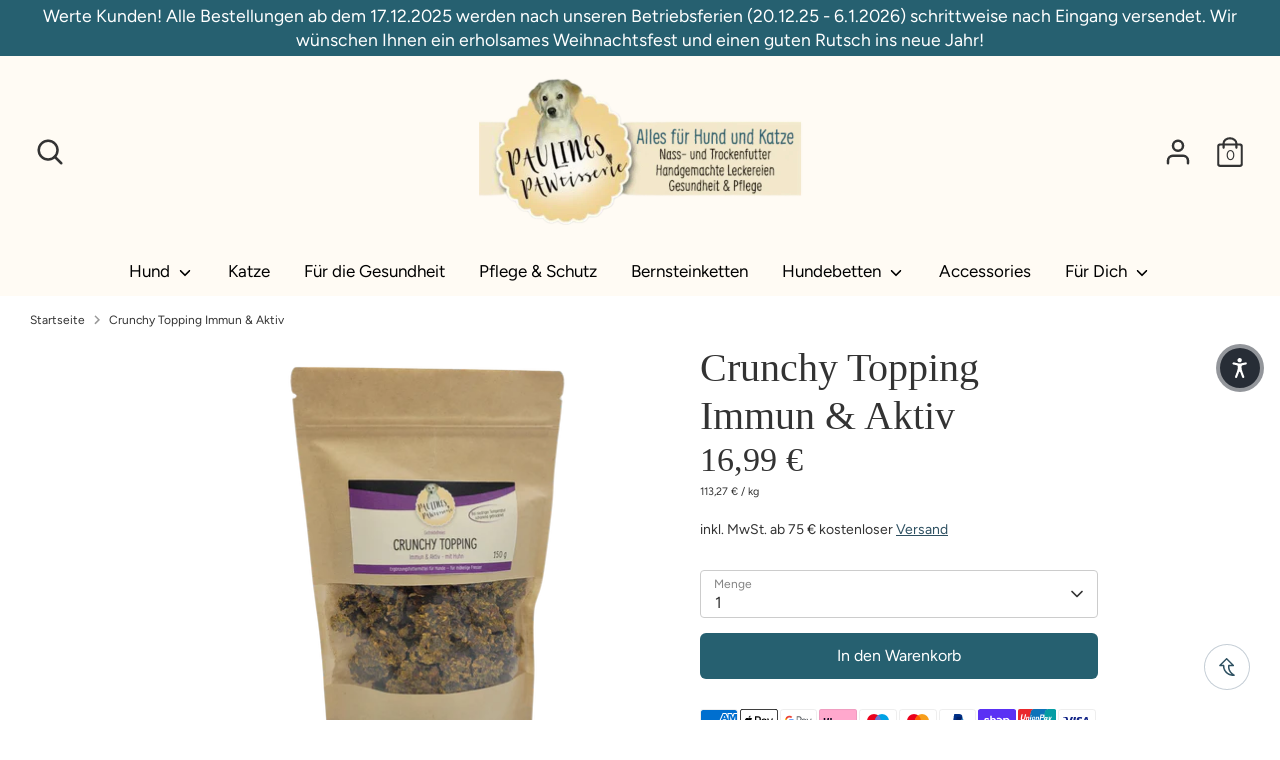

--- FILE ---
content_type: text/html; charset=utf-8
request_url: https://paulinespawtisserie.de/products/crunchy-topping-immun-aktiv
body_size: 90424
content:
<!doctype html>
<html class="no-js supports-no-cookies" lang="de">
<head>
  <!-- Boost 3.1.2 -->
  <meta charset="utf-8" />
<meta name="viewport" content="width=device-width,initial-scale=1.0" />
<meta http-equiv="X-UA-Compatible" content="IE=edge">

<link rel="preconnect" href="https://cdn.shopify.com" crossorigin>
<link rel="preconnect" href="https://fonts.shopify.com" crossorigin>
<link rel="preconnect" href="https://monorail-edge.shopifysvc.com"><link rel="preload" as="font" href="//paulinespawtisserie.de/cdn/fonts/figtree/figtree_n4.3c0838aba1701047e60be6a99a1b0a40ce9b8419.woff2" type="font/woff2" crossorigin><link rel="preload" as="font" href="//paulinespawtisserie.de/cdn/fonts/figtree/figtree_n7.2fd9bfe01586148e644724096c9d75e8c7a90e55.woff2" type="font/woff2" crossorigin><link rel="preload" as="font" href="//paulinespawtisserie.de/cdn/fonts/figtree/figtree_i4.89f7a4275c064845c304a4cf8a4a586060656db2.woff2" type="font/woff2" crossorigin><link rel="preload" as="font" href="//paulinespawtisserie.de/cdn/fonts/figtree/figtree_i7.06add7096a6f2ab742e09ec7e498115904eda1fe.woff2" type="font/woff2" crossorigin><link rel="preload" as="font" href="//paulinespawtisserie.de/cdn/fonts/figtree/figtree_n4.3c0838aba1701047e60be6a99a1b0a40ce9b8419.woff2" type="font/woff2" crossorigin><link rel="preload" href="//paulinespawtisserie.de/cdn/shop/t/16/assets/vendor.min.js?v=67207134794593361361755123616" as="script">
<link rel="preload" href="//paulinespawtisserie.de/cdn/shop/t/16/assets/theme.js?v=28140288851018465381755123616" as="script"><link rel="canonical" href="https://paulinespawtisserie.de/products/crunchy-topping-immun-aktiv"><link rel="shortcut icon" href="//paulinespawtisserie.de/cdn/shop/files/favicon.png?v=1665405540" type="image/png" /><meta name="description" content="Crunchy Topping Immun &amp;amp; Aktiv – die natürliche Stärkung für deinen Hund 🐾🌿 Jeder Hund hat seine Heldenmomente – sei es beim ausgelassenen Toben im Garten, auf langen Spaziergängen oder wenn er dich mit seiner treuen Art beschützt. Damit dein Vierbeiner in jeder Lebenslage stark, vital und voller Energie bleibt, bra">
  
  <title>
    Crunchy Topping Immun &amp; Aktiv
    
    
    
      &ndash; Pauline&#39;s PAWtisserie
    
  </title>
  <meta property="og:site_name" content="Pauline&#39;s PAWtisserie">
<meta property="og:url" content="https://paulinespawtisserie.de/products/crunchy-topping-immun-aktiv">
<meta property="og:title" content="Crunchy Topping Immun &amp; Aktiv">
<meta property="og:type" content="product">
<meta property="og:description" content="Crunchy Topping Immun &amp;amp; Aktiv – die natürliche Stärkung für deinen Hund 🐾🌿 Jeder Hund hat seine Heldenmomente – sei es beim ausgelassenen Toben im Garten, auf langen Spaziergängen oder wenn er dich mit seiner treuen Art beschützt. Damit dein Vierbeiner in jeder Lebenslage stark, vital und voller Energie bleibt, bra"><meta property="og:image" content="http://paulinespawtisserie.de/cdn/shop/files/CrunchyToppingImmun_Aktiv_1200x1200.png?v=1718473302">
  <meta property="og:image:secure_url" content="https://paulinespawtisserie.de/cdn/shop/files/CrunchyToppingImmun_Aktiv_1200x1200.png?v=1718473302">
  <meta property="og:image:width" content="3024">
  <meta property="og:image:height" content="3024"><meta property="og:price:amount" content="16,99">
  <meta property="og:price:currency" content="EUR"><meta name="twitter:card" content="summary_large_image">
<meta name="twitter:title" content="Crunchy Topping Immun &amp; Aktiv">
<meta name="twitter:description" content="Crunchy Topping Immun &amp;amp; Aktiv – die natürliche Stärkung für deinen Hund 🐾🌿 Jeder Hund hat seine Heldenmomente – sei es beim ausgelassenen Toben im Garten, auf langen Spaziergängen oder wenn er dich mit seiner treuen Art beschützt. Damit dein Vierbeiner in jeder Lebenslage stark, vital und voller Energie bleibt, bra">

  <link href="//paulinespawtisserie.de/cdn/shop/t/16/assets/styles.css?v=153534280015097721741766408342" rel="stylesheet" type="text/css" media="all" />
  <script>
    document.documentElement.className = document.documentElement.className.replace('no-js', 'js');
    window.theme = window.theme || {};
    window.slate = window.slate || {};
    theme.moneyFormatWithCodeForProductsPreference = "{{amount_with_comma_separator}} €";
    theme.moneyFormatWithCodeForCartPreference = "{{amount_with_comma_separator}} €";
    theme.moneyFormat = "{{amount_with_comma_separator}} €";
    theme.strings = {
      addToCart: "In den Warenkorb",
      unavailable: "Nicht verfügbar",
      addressError: "Kann die Adresse nicht finden",
      addressNoResults: "Keine Ergebnisse für diese Adresse",
      addressQueryLimit: "Sie haben die Google- API-Nutzungsgrenze überschritten. Betrachten wir zu einem \u003ca href=\"https:\/\/developers.google.com\/maps\/premium\/usage-limits\"\u003ePremium-Paket\u003c\/a\u003e zu aktualisieren.",
      authError: "Es gab ein Problem bei Google Maps Konto zu authentifizieren.",
      addingToCart: "Hinzufügen",
      addedToCart: "Hinzugefügt",
      addedToCartPopupTitle: "Hinzugefügt:",
      addedToCartPopupItems: "Menge",
      addedToCartPopupSubtotal: "Zwischensumme",
      addedToCartPopupGoToCart: "Zur Kasse",
      cartTermsNotChecked: "Sie müssen den Nutzungsbedingungen zustimmen, bevor Sie fortfahren.",
      searchLoading: "Suche",
      searchMoreResults: "Alle Ergebnisse anzeigen",
      searchNoResults: "Keine Ergebnisse",
      priceFrom: "ab",
      quantityTooHigh: "Sie können nur [[ quantity ]] in Ihrem Einkaufswagen haben",
      onSale: "Im Angebot",
      soldOut: "Ausverkauft",
      in_stock: "Auf Lager",
      low_stock: "Begrenzter Vorrat",
      only_x_left: "[[ quantity ]] auf Lager",
      single_unit_available: "1 Einheit verfügbar",
      x_units_available: "[[ quantity ]] Einheiten verfügbar",
      unitPriceSeparator: " \/ ",
      close: "Schließen",
      cart_shipping_calculator_hide_calculator: "Versandrechner ausblenden",
      cart_shipping_calculator_title: "Erhalten Sie Versandkostenschätzungen",
      cart_general_hide_note: "Anweisungen für selle versteckenr",
      cart_general_show_note: "Fügen Sie Anweisungen für den Verkäufer hinzu",
      previous: "Bisherige",
      next: "Nächster"
    };
    theme.routes = {
      account_login_url: 'https://paulinespawtisserie.de/customer_authentication/redirect?locale=de&region_country=DE',
      account_register_url: 'https://shopify.com/66584477929/account?locale=de',
      account_addresses_url: '/account/addresses',
      search_url: '/search',
      cart_url: '/cart',
      cart_add_url: '/cart/add',
      cart_change_url: '/cart/change',
      product_recommendations_url: '/recommendations/products'
    };
    theme.settings = {
      dynamicQtyOpts: true,
      saleLabelEnabled: true,
      soldLabelEnabled: true
    };
  </script><script>window.performance && window.performance.mark && window.performance.mark('shopify.content_for_header.start');</script><meta name="google-site-verification" content="DJyfhsFL1bIJ3IcDUm2H1dO3eV8aFfQJURA1BjkICEA">
<meta id="shopify-digital-wallet" name="shopify-digital-wallet" content="/66584477929/digital_wallets/dialog">
<meta name="shopify-checkout-api-token" content="af8440ceef86d9946b0e62dc5acf18a9">
<meta id="in-context-paypal-metadata" data-shop-id="66584477929" data-venmo-supported="false" data-environment="production" data-locale="de_DE" data-paypal-v4="true" data-currency="EUR">
<link rel="alternate" type="application/json+oembed" href="https://paulinespawtisserie.de/products/crunchy-topping-immun-aktiv.oembed">
<script async="async" src="/checkouts/internal/preloads.js?locale=de-DE"></script>
<link rel="preconnect" href="https://shop.app" crossorigin="anonymous">
<script async="async" src="https://shop.app/checkouts/internal/preloads.js?locale=de-DE&shop_id=66584477929" crossorigin="anonymous"></script>
<script id="apple-pay-shop-capabilities" type="application/json">{"shopId":66584477929,"countryCode":"DE","currencyCode":"EUR","merchantCapabilities":["supports3DS"],"merchantId":"gid:\/\/shopify\/Shop\/66584477929","merchantName":"Pauline's PAWtisserie","requiredBillingContactFields":["postalAddress","email","phone"],"requiredShippingContactFields":["postalAddress","email","phone"],"shippingType":"shipping","supportedNetworks":["visa","maestro","masterCard","amex"],"total":{"type":"pending","label":"Pauline's PAWtisserie","amount":"1.00"},"shopifyPaymentsEnabled":true,"supportsSubscriptions":true}</script>
<script id="shopify-features" type="application/json">{"accessToken":"af8440ceef86d9946b0e62dc5acf18a9","betas":["rich-media-storefront-analytics"],"domain":"paulinespawtisserie.de","predictiveSearch":true,"shopId":66584477929,"locale":"de"}</script>
<script>var Shopify = Shopify || {};
Shopify.shop = "paulines-pawtisserie.myshopify.com";
Shopify.locale = "de";
Shopify.currency = {"active":"EUR","rate":"1.0"};
Shopify.country = "DE";
Shopify.theme = {"name":"Kopie von Volker 2024 03 07","id":184257610110,"schema_name":"Boost","schema_version":"3.1.2","theme_store_id":null,"role":"main"};
Shopify.theme.handle = "null";
Shopify.theme.style = {"id":null,"handle":null};
Shopify.cdnHost = "paulinespawtisserie.de/cdn";
Shopify.routes = Shopify.routes || {};
Shopify.routes.root = "/";</script>
<script type="module">!function(o){(o.Shopify=o.Shopify||{}).modules=!0}(window);</script>
<script>!function(o){function n(){var o=[];function n(){o.push(Array.prototype.slice.apply(arguments))}return n.q=o,n}var t=o.Shopify=o.Shopify||{};t.loadFeatures=n(),t.autoloadFeatures=n()}(window);</script>
<script>
  window.ShopifyPay = window.ShopifyPay || {};
  window.ShopifyPay.apiHost = "shop.app\/pay";
  window.ShopifyPay.redirectState = null;
</script>
<script id="shop-js-analytics" type="application/json">{"pageType":"product"}</script>
<script defer="defer" async type="module" src="//paulinespawtisserie.de/cdn/shopifycloud/shop-js/modules/v2/client.init-shop-cart-sync_kxAhZfSm.de.esm.js"></script>
<script defer="defer" async type="module" src="//paulinespawtisserie.de/cdn/shopifycloud/shop-js/modules/v2/chunk.common_5BMd6ono.esm.js"></script>
<script type="module">
  await import("//paulinespawtisserie.de/cdn/shopifycloud/shop-js/modules/v2/client.init-shop-cart-sync_kxAhZfSm.de.esm.js");
await import("//paulinespawtisserie.de/cdn/shopifycloud/shop-js/modules/v2/chunk.common_5BMd6ono.esm.js");

  window.Shopify.SignInWithShop?.initShopCartSync?.({"fedCMEnabled":true,"windoidEnabled":true});

</script>
<script>
  window.Shopify = window.Shopify || {};
  if (!window.Shopify.featureAssets) window.Shopify.featureAssets = {};
  window.Shopify.featureAssets['shop-js'] = {"shop-cart-sync":["modules/v2/client.shop-cart-sync_81xuAXRO.de.esm.js","modules/v2/chunk.common_5BMd6ono.esm.js"],"init-fed-cm":["modules/v2/client.init-fed-cm_B2l2C8gd.de.esm.js","modules/v2/chunk.common_5BMd6ono.esm.js"],"shop-button":["modules/v2/client.shop-button_DteRmTIv.de.esm.js","modules/v2/chunk.common_5BMd6ono.esm.js"],"init-windoid":["modules/v2/client.init-windoid_BrVTPDHy.de.esm.js","modules/v2/chunk.common_5BMd6ono.esm.js"],"shop-cash-offers":["modules/v2/client.shop-cash-offers_uZhaqfcC.de.esm.js","modules/v2/chunk.common_5BMd6ono.esm.js","modules/v2/chunk.modal_DhTZgVSk.esm.js"],"shop-toast-manager":["modules/v2/client.shop-toast-manager_lTRStNPf.de.esm.js","modules/v2/chunk.common_5BMd6ono.esm.js"],"init-shop-email-lookup-coordinator":["modules/v2/client.init-shop-email-lookup-coordinator_BhyMm2Vh.de.esm.js","modules/v2/chunk.common_5BMd6ono.esm.js"],"pay-button":["modules/v2/client.pay-button_uIj7-e2V.de.esm.js","modules/v2/chunk.common_5BMd6ono.esm.js"],"avatar":["modules/v2/client.avatar_BTnouDA3.de.esm.js"],"init-shop-cart-sync":["modules/v2/client.init-shop-cart-sync_kxAhZfSm.de.esm.js","modules/v2/chunk.common_5BMd6ono.esm.js"],"shop-login-button":["modules/v2/client.shop-login-button_hqVUT9QF.de.esm.js","modules/v2/chunk.common_5BMd6ono.esm.js","modules/v2/chunk.modal_DhTZgVSk.esm.js"],"init-customer-accounts-sign-up":["modules/v2/client.init-customer-accounts-sign-up_0Oyvgx7Z.de.esm.js","modules/v2/client.shop-login-button_hqVUT9QF.de.esm.js","modules/v2/chunk.common_5BMd6ono.esm.js","modules/v2/chunk.modal_DhTZgVSk.esm.js"],"init-shop-for-new-customer-accounts":["modules/v2/client.init-shop-for-new-customer-accounts_DojLPa1w.de.esm.js","modules/v2/client.shop-login-button_hqVUT9QF.de.esm.js","modules/v2/chunk.common_5BMd6ono.esm.js","modules/v2/chunk.modal_DhTZgVSk.esm.js"],"init-customer-accounts":["modules/v2/client.init-customer-accounts_DWlFj6gc.de.esm.js","modules/v2/client.shop-login-button_hqVUT9QF.de.esm.js","modules/v2/chunk.common_5BMd6ono.esm.js","modules/v2/chunk.modal_DhTZgVSk.esm.js"],"shop-follow-button":["modules/v2/client.shop-follow-button_BEIcZOGj.de.esm.js","modules/v2/chunk.common_5BMd6ono.esm.js","modules/v2/chunk.modal_DhTZgVSk.esm.js"],"lead-capture":["modules/v2/client.lead-capture_BSpzCmmh.de.esm.js","modules/v2/chunk.common_5BMd6ono.esm.js","modules/v2/chunk.modal_DhTZgVSk.esm.js"],"checkout-modal":["modules/v2/client.checkout-modal_8HiTfxyj.de.esm.js","modules/v2/chunk.common_5BMd6ono.esm.js","modules/v2/chunk.modal_DhTZgVSk.esm.js"],"shop-login":["modules/v2/client.shop-login_Fe0VhLV0.de.esm.js","modules/v2/chunk.common_5BMd6ono.esm.js","modules/v2/chunk.modal_DhTZgVSk.esm.js"],"payment-terms":["modules/v2/client.payment-terms_C8PkVPzh.de.esm.js","modules/v2/chunk.common_5BMd6ono.esm.js","modules/v2/chunk.modal_DhTZgVSk.esm.js"]};
</script>
<script id="__st">var __st={"a":66584477929,"offset":3600,"reqid":"bc74e34a-44ca-4565-8365-3c9ba6307746-1768940133","pageurl":"paulinespawtisserie.de\/products\/crunchy-topping-immun-aktiv","u":"fc9f1c6af56c","p":"product","rtyp":"product","rid":7944570110185};</script>
<script>window.ShopifyPaypalV4VisibilityTracking = true;</script>
<script id="captcha-bootstrap">!function(){'use strict';const t='contact',e='account',n='new_comment',o=[[t,t],['blogs',n],['comments',n],[t,'customer']],c=[[e,'customer_login'],[e,'guest_login'],[e,'recover_customer_password'],[e,'create_customer']],r=t=>t.map((([t,e])=>`form[action*='/${t}']:not([data-nocaptcha='true']) input[name='form_type'][value='${e}']`)).join(','),a=t=>()=>t?[...document.querySelectorAll(t)].map((t=>t.form)):[];function s(){const t=[...o],e=r(t);return a(e)}const i='password',u='form_key',d=['recaptcha-v3-token','g-recaptcha-response','h-captcha-response',i],f=()=>{try{return window.sessionStorage}catch{return}},m='__shopify_v',_=t=>t.elements[u];function p(t,e,n=!1){try{const o=window.sessionStorage,c=JSON.parse(o.getItem(e)),{data:r}=function(t){const{data:e,action:n}=t;return t[m]||n?{data:e,action:n}:{data:t,action:n}}(c);for(const[e,n]of Object.entries(r))t.elements[e]&&(t.elements[e].value=n);n&&o.removeItem(e)}catch(o){console.error('form repopulation failed',{error:o})}}const l='form_type',E='cptcha';function T(t){t.dataset[E]=!0}const w=window,h=w.document,L='Shopify',v='ce_forms',y='captcha';let A=!1;((t,e)=>{const n=(g='f06e6c50-85a8-45c8-87d0-21a2b65856fe',I='https://cdn.shopify.com/shopifycloud/storefront-forms-hcaptcha/ce_storefront_forms_captcha_hcaptcha.v1.5.2.iife.js',D={infoText:'Durch hCaptcha geschützt',privacyText:'Datenschutz',termsText:'Allgemeine Geschäftsbedingungen'},(t,e,n)=>{const o=w[L][v],c=o.bindForm;if(c)return c(t,g,e,D).then(n);var r;o.q.push([[t,g,e,D],n]),r=I,A||(h.body.append(Object.assign(h.createElement('script'),{id:'captcha-provider',async:!0,src:r})),A=!0)});var g,I,D;w[L]=w[L]||{},w[L][v]=w[L][v]||{},w[L][v].q=[],w[L][y]=w[L][y]||{},w[L][y].protect=function(t,e){n(t,void 0,e),T(t)},Object.freeze(w[L][y]),function(t,e,n,w,h,L){const[v,y,A,g]=function(t,e,n){const i=e?o:[],u=t?c:[],d=[...i,...u],f=r(d),m=r(i),_=r(d.filter((([t,e])=>n.includes(e))));return[a(f),a(m),a(_),s()]}(w,h,L),I=t=>{const e=t.target;return e instanceof HTMLFormElement?e:e&&e.form},D=t=>v().includes(t);t.addEventListener('submit',(t=>{const e=I(t);if(!e)return;const n=D(e)&&!e.dataset.hcaptchaBound&&!e.dataset.recaptchaBound,o=_(e),c=g().includes(e)&&(!o||!o.value);(n||c)&&t.preventDefault(),c&&!n&&(function(t){try{if(!f())return;!function(t){const e=f();if(!e)return;const n=_(t);if(!n)return;const o=n.value;o&&e.removeItem(o)}(t);const e=Array.from(Array(32),(()=>Math.random().toString(36)[2])).join('');!function(t,e){_(t)||t.append(Object.assign(document.createElement('input'),{type:'hidden',name:u})),t.elements[u].value=e}(t,e),function(t,e){const n=f();if(!n)return;const o=[...t.querySelectorAll(`input[type='${i}']`)].map((({name:t})=>t)),c=[...d,...o],r={};for(const[a,s]of new FormData(t).entries())c.includes(a)||(r[a]=s);n.setItem(e,JSON.stringify({[m]:1,action:t.action,data:r}))}(t,e)}catch(e){console.error('failed to persist form',e)}}(e),e.submit())}));const S=(t,e)=>{t&&!t.dataset[E]&&(n(t,e.some((e=>e===t))),T(t))};for(const o of['focusin','change'])t.addEventListener(o,(t=>{const e=I(t);D(e)&&S(e,y())}));const B=e.get('form_key'),M=e.get(l),P=B&&M;t.addEventListener('DOMContentLoaded',(()=>{const t=y();if(P)for(const e of t)e.elements[l].value===M&&p(e,B);[...new Set([...A(),...v().filter((t=>'true'===t.dataset.shopifyCaptcha))])].forEach((e=>S(e,t)))}))}(h,new URLSearchParams(w.location.search),n,t,e,['guest_login'])})(!0,!0)}();</script>
<script integrity="sha256-4kQ18oKyAcykRKYeNunJcIwy7WH5gtpwJnB7kiuLZ1E=" data-source-attribution="shopify.loadfeatures" defer="defer" src="//paulinespawtisserie.de/cdn/shopifycloud/storefront/assets/storefront/load_feature-a0a9edcb.js" crossorigin="anonymous"></script>
<script crossorigin="anonymous" defer="defer" src="//paulinespawtisserie.de/cdn/shopifycloud/storefront/assets/shopify_pay/storefront-65b4c6d7.js?v=20250812"></script>
<script data-source-attribution="shopify.dynamic_checkout.dynamic.init">var Shopify=Shopify||{};Shopify.PaymentButton=Shopify.PaymentButton||{isStorefrontPortableWallets:!0,init:function(){window.Shopify.PaymentButton.init=function(){};var t=document.createElement("script");t.src="https://paulinespawtisserie.de/cdn/shopifycloud/portable-wallets/latest/portable-wallets.de.js",t.type="module",document.head.appendChild(t)}};
</script>
<script data-source-attribution="shopify.dynamic_checkout.buyer_consent">
  function portableWalletsHideBuyerConsent(e){var t=document.getElementById("shopify-buyer-consent"),n=document.getElementById("shopify-subscription-policy-button");t&&n&&(t.classList.add("hidden"),t.setAttribute("aria-hidden","true"),n.removeEventListener("click",e))}function portableWalletsShowBuyerConsent(e){var t=document.getElementById("shopify-buyer-consent"),n=document.getElementById("shopify-subscription-policy-button");t&&n&&(t.classList.remove("hidden"),t.removeAttribute("aria-hidden"),n.addEventListener("click",e))}window.Shopify?.PaymentButton&&(window.Shopify.PaymentButton.hideBuyerConsent=portableWalletsHideBuyerConsent,window.Shopify.PaymentButton.showBuyerConsent=portableWalletsShowBuyerConsent);
</script>
<script data-source-attribution="shopify.dynamic_checkout.cart.bootstrap">document.addEventListener("DOMContentLoaded",(function(){function t(){return document.querySelector("shopify-accelerated-checkout-cart, shopify-accelerated-checkout")}if(t())Shopify.PaymentButton.init();else{new MutationObserver((function(e,n){t()&&(Shopify.PaymentButton.init(),n.disconnect())})).observe(document.body,{childList:!0,subtree:!0})}}));
</script>
<link id="shopify-accelerated-checkout-styles" rel="stylesheet" media="screen" href="https://paulinespawtisserie.de/cdn/shopifycloud/portable-wallets/latest/accelerated-checkout-backwards-compat.css" crossorigin="anonymous">
<style id="shopify-accelerated-checkout-cart">
        #shopify-buyer-consent {
  margin-top: 1em;
  display: inline-block;
  width: 100%;
}

#shopify-buyer-consent.hidden {
  display: none;
}

#shopify-subscription-policy-button {
  background: none;
  border: none;
  padding: 0;
  text-decoration: underline;
  font-size: inherit;
  cursor: pointer;
}

#shopify-subscription-policy-button::before {
  box-shadow: none;
}

      </style>
<script id="sections-script" data-sections="product-recommendations" defer="defer" src="//paulinespawtisserie.de/cdn/shop/t/16/compiled_assets/scripts.js?v=1491"></script>
<script>window.performance && window.performance.mark && window.performance.mark('shopify.content_for_header.end');</script>
  











  <!-- Anpassungen SEO -->
  



  <meta name="google-site-verification" content="DJyfhsFL1bIJ3IcDUm2H1dO3eV8aFfQJURA1BjkICEA" />
  <meta name="seobility" content="e118df4abb4b381578f1e0778ea24921">
  <!-- BEGIN app block: shopify://apps/complianz-gdpr-cookie-consent/blocks/bc-block/e49729f0-d37d-4e24-ac65-e0e2f472ac27 -->

    
    
    
<link id='complianz-css' rel="stylesheet" href=https://cdn.shopify.com/extensions/019a2fb2-ee57-75e6-ac86-acfd14822c1d/gdpr-legal-cookie-74/assets/complainz.css media="print" onload="this.media='all'">
    <style>
        #Compliance-iframe.Compliance-iframe-branded > div.purposes-header,
        #Compliance-iframe.Compliance-iframe-branded > div.cmplc-cmp-header,
        #purposes-container > div.purposes-header,
        #Compliance-cs-banner .Compliance-cs-brand {
            background-color: #ffffff !important;
            color: #000000!important;
        }
        #Compliance-iframe.Compliance-iframe-branded .purposes-header .cmplc-btn-cp ,
        #Compliance-iframe.Compliance-iframe-branded .purposes-header .cmplc-btn-cp:hover,
        #Compliance-iframe.Compliance-iframe-branded .purposes-header .cmplc-btn-back:hover  {
            background-color: #ffffff !important;
            opacity: 1 !important;
        }
        #Compliance-cs-banner .cmplc-toggle .cmplc-toggle-label {
            color: #ffffff!important;
        }
        #Compliance-iframe.Compliance-iframe-branded .purposes-header .cmplc-btn-cp:hover,
        #Compliance-iframe.Compliance-iframe-branded .purposes-header .cmplc-btn-back:hover {
            background-color: #000000!important;
            color: #ffffff!important;
        }
        #Compliance-cs-banner #Compliance-cs-title {
            font-size: 14px !important;
        }
        #Compliance-cs-banner .Compliance-cs-content,
        #Compliance-cs-title,
        .cmplc-toggle-checkbox.granular-control-checkbox span {
            background-color: #ffffff !important;
            color: #000000 !important;
            font-size: 14px !important;
        }
        #Compliance-cs-banner .Compliance-cs-close-btn {
            font-size: 14px !important;
            background-color: #ffffff !important;
        }
        #Compliance-cs-banner .Compliance-cs-opt-group {
            color: #ffffff !important;
        }
        #Compliance-cs-banner .Compliance-cs-opt-group button,
        .Compliance-alert button.Compliance-button-cancel {
            background-color: #2E5061!important;
            color: #ffffff!important;
        }
        #Compliance-cs-banner .Compliance-cs-opt-group button.Compliance-cs-accept-btn,
        #Compliance-cs-banner .Compliance-cs-opt-group button.Compliance-cs-btn-primary,
        .Compliance-alert button.Compliance-button-confirm {
            background-color: #2E5061 !important;
            color: #ffffff !important;
        }
        #Compliance-cs-banner .Compliance-cs-opt-group button.Compliance-cs-reject-btn {
            background-color: #2E5061!important;
            color: #ffffff!important;
        }

        #Compliance-cs-banner .Compliance-banner-content button {
            cursor: pointer !important;
            color: currentColor !important;
            text-decoration: underline !important;
            border: none !important;
            background-color: transparent !important;
            font-size: 100% !important;
            padding: 0 !important;
        }

        #Compliance-cs-banner .Compliance-cs-opt-group button {
            border-radius: 4px !important;
            padding-block: 10px !important;
        }
        @media (min-width: 640px) {
            #Compliance-cs-banner.Compliance-cs-default-floating:not(.Compliance-cs-top):not(.Compliance-cs-center) .Compliance-cs-container, #Compliance-cs-banner.Compliance-cs-default-floating:not(.Compliance-cs-bottom):not(.Compliance-cs-center) .Compliance-cs-container, #Compliance-cs-banner.Compliance-cs-default-floating.Compliance-cs-center:not(.Compliance-cs-top):not(.Compliance-cs-bottom) .Compliance-cs-container {
                width: 560px !important;
            }
            #Compliance-cs-banner.Compliance-cs-default-floating:not(.Compliance-cs-top):not(.Compliance-cs-center) .Compliance-cs-opt-group, #Compliance-cs-banner.Compliance-cs-default-floating:not(.Compliance-cs-bottom):not(.Compliance-cs-center) .Compliance-cs-opt-group, #Compliance-cs-banner.Compliance-cs-default-floating.Compliance-cs-center:not(.Compliance-cs-top):not(.Compliance-cs-bottom) .Compliance-cs-opt-group {
                flex-direction: row !important;
            }
            #Compliance-cs-banner .Compliance-cs-opt-group button:not(:last-of-type),
            #Compliance-cs-banner .Compliance-cs-opt-group button {
                margin-right: 4px !important;
            }
            #Compliance-cs-banner .Compliance-cs-container .Compliance-cs-brand {
                position: absolute !important;
                inset-block-start: 6px;
            }
        }
        #Compliance-cs-banner.Compliance-cs-default-floating:not(.Compliance-cs-top):not(.Compliance-cs-center) .Compliance-cs-opt-group > div, #Compliance-cs-banner.Compliance-cs-default-floating:not(.Compliance-cs-bottom):not(.Compliance-cs-center) .Compliance-cs-opt-group > div, #Compliance-cs-banner.Compliance-cs-default-floating.Compliance-cs-center:not(.Compliance-cs-top):not(.Compliance-cs-bottom) .Compliance-cs-opt-group > div {
            flex-direction: row-reverse;
            width: 100% !important;
        }

        .Compliance-cs-brand-badge-outer, .Compliance-cs-brand-badge, #Compliance-cs-banner.Compliance-cs-default-floating.Compliance-cs-bottom .Compliance-cs-brand-badge-outer,
        #Compliance-cs-banner.Compliance-cs-default.Compliance-cs-bottom .Compliance-cs-brand-badge-outer,
        #Compliance-cs-banner.Compliance-cs-default:not(.Compliance-cs-left) .Compliance-cs-brand-badge-outer,
        #Compliance-cs-banner.Compliance-cs-default-floating:not(.Compliance-cs-left) .Compliance-cs-brand-badge-outer {
            display: none !important
        }

        #Compliance-cs-banner:not(.Compliance-cs-top):not(.Compliance-cs-bottom) .Compliance-cs-container.Compliance-cs-themed {
            flex-direction: row !important;
        }

        #Compliance-cs-banner #Compliance-cs-title,
        #Compliance-cs-banner #Compliance-cs-custom-title {
            justify-self: center !important;
            font-size: 14px !important;
            font-family: -apple-system,sans-serif !important;
            margin-inline: auto !important;
            width: 55% !important;
            text-align: center;
            font-weight: 600;
            visibility: unset;
        }

        @media (max-width: 640px) {
            #Compliance-cs-banner #Compliance-cs-title,
            #Compliance-cs-banner #Compliance-cs-custom-title {
                display: block;
            }
        }

        #Compliance-cs-banner .Compliance-cs-brand img {
            max-width: 110px !important;
            min-height: 32px !important;
        }
        #Compliance-cs-banner .Compliance-cs-container .Compliance-cs-brand {
            background: none !important;
            padding: 0px !important;
            margin-block-start:10px !important;
            margin-inline-start:16px !important;
        }

        #Compliance-cs-banner .Compliance-cs-opt-group button {
            padding-inline: 4px !important;
        }

    </style>
    
    
    
    

    <script type="text/javascript">
        function loadScript(src) {
            return new Promise((resolve, reject) => {
                const s = document.createElement("script");
                s.src = src;
                s.charset = "UTF-8";
                s.onload = resolve;
                s.onerror = reject;
                document.head.appendChild(s);
            });
        }

        function filterGoogleConsentModeURLs(domainsArray) {
            const googleConsentModeComplianzURls = [
                // 197, # Google Tag Manager:
                {"domain":"s.www.googletagmanager.com", "path":""},
                {"domain":"www.tagmanager.google.com", "path":""},
                {"domain":"www.googletagmanager.com", "path":""},
                {"domain":"googletagmanager.com", "path":""},
                {"domain":"tagassistant.google.com", "path":""},
                {"domain":"tagmanager.google.com", "path":""},

                // 2110, # Google Analytics 4:
                {"domain":"www.analytics.google.com", "path":""},
                {"domain":"www.google-analytics.com", "path":""},
                {"domain":"ssl.google-analytics.com", "path":""},
                {"domain":"google-analytics.com", "path":""},
                {"domain":"analytics.google.com", "path":""},
                {"domain":"region1.google-analytics.com", "path":""},
                {"domain":"region1.analytics.google.com", "path":""},
                {"domain":"*.google-analytics.com", "path":""},
                {"domain":"www.googletagmanager.com", "path":"/gtag/js?id=G"},
                {"domain":"googletagmanager.com", "path":"/gtag/js?id=UA"},
                {"domain":"www.googletagmanager.com", "path":"/gtag/js?id=UA"},
                {"domain":"googletagmanager.com", "path":"/gtag/js?id=G"},

                // 177, # Google Ads conversion tracking:
                {"domain":"googlesyndication.com", "path":""},
                {"domain":"media.admob.com", "path":""},
                {"domain":"gmodules.com", "path":""},
                {"domain":"ad.ytsa.net", "path":""},
                {"domain":"dartmotif.net", "path":""},
                {"domain":"dmtry.com", "path":""},
                {"domain":"go.channelintelligence.com", "path":""},
                {"domain":"googleusercontent.com", "path":""},
                {"domain":"googlevideo.com", "path":""},
                {"domain":"gvt1.com", "path":""},
                {"domain":"links.channelintelligence.com", "path":""},
                {"domain":"obrasilinteirojoga.com.br", "path":""},
                {"domain":"pcdn.tcgmsrv.net", "path":""},
                {"domain":"rdr.tag.channelintelligence.com", "path":""},
                {"domain":"static.googleadsserving.cn", "path":""},
                {"domain":"studioapi.doubleclick.com", "path":""},
                {"domain":"teracent.net", "path":""},
                {"domain":"ttwbs.channelintelligence.com", "path":""},
                {"domain":"wtb.channelintelligence.com", "path":""},
                {"domain":"youknowbest.com", "path":""},
                {"domain":"doubleclick.net", "path":""},
                {"domain":"redirector.gvt1.com", "path":""},

                //116, # Google Ads Remarketing
                {"domain":"googlesyndication.com", "path":""},
                {"domain":"media.admob.com", "path":""},
                {"domain":"gmodules.com", "path":""},
                {"domain":"ad.ytsa.net", "path":""},
                {"domain":"dartmotif.net", "path":""},
                {"domain":"dmtry.com", "path":""},
                {"domain":"go.channelintelligence.com", "path":""},
                {"domain":"googleusercontent.com", "path":""},
                {"domain":"googlevideo.com", "path":""},
                {"domain":"gvt1.com", "path":""},
                {"domain":"links.channelintelligence.com", "path":""},
                {"domain":"obrasilinteirojoga.com.br", "path":""},
                {"domain":"pcdn.tcgmsrv.net", "path":""},
                {"domain":"rdr.tag.channelintelligence.com", "path":""},
                {"domain":"static.googleadsserving.cn", "path":""},
                {"domain":"studioapi.doubleclick.com", "path":""},
                {"domain":"teracent.net", "path":""},
                {"domain":"ttwbs.channelintelligence.com", "path":""},
                {"domain":"wtb.channelintelligence.com", "path":""},
                {"domain":"youknowbest.com", "path":""},
                {"domain":"doubleclick.net", "path":""},
                {"domain":"redirector.gvt1.com", "path":""}
            ];

            if (!Array.isArray(domainsArray)) { 
                return [];
            }

            const blockedPairs = new Map();
            for (const rule of googleConsentModeComplianzURls) {
                if (!blockedPairs.has(rule.domain)) {
                    blockedPairs.set(rule.domain, new Set());
                }
                blockedPairs.get(rule.domain).add(rule.path);
            }

            return domainsArray.filter(item => {
                const paths = blockedPairs.get(item.d);
                return !(paths && paths.has(item.p));
            });
        }

        function setupAutoblockingByDomain() {
            // autoblocking by domain
            const autoblockByDomainArray = [];
            const prefixID = '10000' // to not get mixed with real metis ids
            let cmpBlockerDomains = []
            let cmpCmplcVendorsPurposes = {}
            let counter = 1
            for (const object of autoblockByDomainArray) {
                cmpBlockerDomains.push({
                    d: object.d,
                    p: object.path,
                    v: prefixID + counter,
                });
                counter++;
            }
            
            counter = 1
            for (const object of autoblockByDomainArray) {
                cmpCmplcVendorsPurposes[prefixID + counter] = object?.p ?? '1';
                counter++;
            }

            Object.defineProperty(window, "cmp_cmplc_vendors_purposes", {
                get() {
                    return cmpCmplcVendorsPurposes;
                },
                set(value) {
                    cmpCmplcVendorsPurposes = { ...cmpCmplcVendorsPurposes, ...value };
                }
            });
            const basicGmc = true;


            Object.defineProperty(window, "cmp_importblockerdomains", {
                get() {
                    if (basicGmc) {
                        return filterGoogleConsentModeURLs(cmpBlockerDomains);
                    }
                    return cmpBlockerDomains;
                },
                set(value) {
                    cmpBlockerDomains = [ ...cmpBlockerDomains, ...value ];
                }
            });
        }

        function enforceRejectionRecovery() {
            const base = (window._cmplc = window._cmplc || {});
            const featuresHolder = {};

            function lockFlagOn(holder) {
                const desc = Object.getOwnPropertyDescriptor(holder, 'rejection_recovery');
                if (!desc) {
                    Object.defineProperty(holder, 'rejection_recovery', {
                        get() { return true; },
                        set(_) { /* ignore */ },
                        enumerable: true,
                        configurable: false
                    });
                }
                return holder;
            }

            Object.defineProperty(base, 'csFeatures', {
                configurable: false,
                enumerable: true,
                get() {
                    return featuresHolder;
                },
                set(obj) {
                    if (obj && typeof obj === 'object') {
                        Object.keys(obj).forEach(k => {
                            if (k !== 'rejection_recovery') {
                                featuresHolder[k] = obj[k];
                            }
                        });
                    }
                    // we lock it, it won't try to redefine
                    lockFlagOn(featuresHolder);
                }
            });

            // Ensure an object is exposed even if read early
            if (!('csFeatures' in base)) {
                base.csFeatures = {};
            } else {
                // If someone already set it synchronously, merge and lock now.
                base.csFeatures = base.csFeatures;
            }
        }

        function splitDomains(joinedString) {
            if (!joinedString) {
                return []; // empty string -> empty array
            }
            return joinedString.split(";");
        }

        function setupWhitelist() {
            // Whitelist by domain:
            const whitelistString = "";
            const whitelist_array = [...splitDomains(whitelistString)];
            if (Array.isArray(window?.cmp_block_ignoredomains)) {
                window.cmp_block_ignoredomains = [...whitelist_array, ...window.cmp_block_ignoredomains];
            }
        }

        async function initCompliance() {
            const currentCsConfiguration = {"siteId":4356111,"cookiePolicyIds":{"de":55628007},"banner":{"acceptButtonDisplay":true,"rejectButtonDisplay":true,"customizeButtonDisplay":true,"position":"float-center","backgroundOverlay":false,"fontSize":"14px","content":"","acceptButtonCaption":"","rejectButtonCaption":"","customizeButtonCaption":"","backgroundColor":"#ffffff","textColor":"#000000","acceptButtonColor":"#2E5061","acceptButtonCaptionColor":"#ffffff","rejectButtonColor":"#2E5061","rejectButtonCaptionColor":"#ffffff","customizeButtonColor":"#2E5061","customizeButtonCaptionColor":"#ffffff","logo":"data:image\/png;base64,iVBORw0KGgoAAAANSUhEUgAAAKoAAACqCAYAAAA9dtSCAAAAAXNSR0IArs4c6QAAIABJREFUeF7sfQeYXWW19rv76W16Jm2SySSZ9ARCQo2hKIKISLEgxIagF0FUULgaUFC4XJUfREBREEF6E6RISUClJ5CE9DbJlEw7c3rZ\/X\/Wt\/c+58wAKoh6Uc7zQGbmtL2\/\/e5V3vWu9XF4\/\/GXVoADYL\/NJaq854wbzpB+\/qWf62\/z\/e+\/\/E1WgBb1\/cfoFeBrwPl218d7\/ZuB2\/vb2wX++9cHwNu9EP+Oi0Zr4K1DLdDsRYsW+desWVMCwHd2dgp08slkUgoEAvWCIPTv2LHDoL+1t7eL9C\/9\/rEVpy43i9liNpBdk9uQM5PhpDDTP9MOhUL80NCQvnr1atNdxPcB+zbQ9J8K1Fpg0s\/WQQcdFIqPGxfxBcxPxyOxQyHZh3Z2TAnmiskC7KBcSJZvtxXzZB6GxHO6FIvPMZrivowphAeffn71VS888sSv9ztszrknfHDh5bu7e7C7N5fhlNB9u9Zu+MaGDXvKsixbdXV15po1ayzXYhNQ3wfr3wjW\/wSg1p5jxXouW7aMa2hosPNmfv85s+f9rJAfmKtqeUHggSnjx6GgaVBVHUElCJ\/fD9MoQxJ9DFs+JQhBLIDnbSiKH4WCimw+1j9zarR508bn4Q\/4kMumIUgh+MOB\/P2PPt\/Ruz1VDIVCxkgwaDVpmuEClkBLj\/cB+1cA++8OVAbMH\/7kW5Mff+wZviEyfveuXbv4cDhsT5rddu2sjvbTUslun2XpCPoUmLoAnrPgC\/ph6AZs00IkGoVlAf6AH2FFgaoWEQiEoGpFSLyOkgrwkoJiZhg8X4JaKiBfNhEKxmBaOoZGUpYtRjc\/+\/TG5YODgwRI1TAMLRAIWJs2baIwoNayvg\/YtwDsvzNQGUiPP35ZRA5x3zx86WEXKjKHp9ZuvGV8InFqImLxoXAcsi8OjlOgqSXk8yPw+YPgeQ6lcgmWZSAY8IHnA\/D7fBApEuU4KIoEU8vBhg5TNZDO5pAe3IpYXSOMsgF\/uB5FtQitmIckKZBlQApNMH\/680fnpwcHe2VZNovFokHhwOTJk43Vq1d7YH0\/4foPAyqBlD\/ppJOgmts\/tHjxQQ8nojGUSzn0JkuYkIhD8nGIResQisVQLqoolsrIZjIIBIJQfAqKpZybY\/EIh3yQBB8sw4Ds90NWFGilFFQ1B8HSoWtFFEZ60DeYQyjcgJZxEyApMvRCCqn0IKBryFslQGyz9\/YN9kQSLfftHRrctKd78LGYreQ2btxYIgvb2NhorV692oth3w8JakD772hRuWXLlrEM\/aNHdx6v86XfJofz0uS2KYgEQhjK8Wiu94OzRQT8fuhWEeWiiVwuD38gBEVRYFpl2BaHklpCLBSCCRuiIMO2edichWgiBgEiyoUkDLUEESV073oV2bwKQY6hoakZpWQWhpmHaZXAazb2FXKAwSEQCYMDh2isHiOaUugblL7StWXTI\/[base64]\/Me6u\/pSIz09OQoLotGotWbNGi+G\/Y+3rv9OQPUyem7pSUujh86Ytr1O0BK5kgFRCSCby6KxIYrZ85YDnAVBkJHNpqCbFmJ14wDbBsdZMMtJWCYPVdOgUHDJixAEEZIgIVo\/DqVSioGP4wVYRhmWpULgeOzr3gde34FEOIbn125CQJLg91mAbkPXVRTKhDkLdjEHny8IkwM4kYPO+aGJAQSj9VpeDV53x28e+q4gCLaqqvr7dFbVuv67ALViSRs6GoIfOGDJQKa\/Sykku1HXWMey8PTIEDqmtGDagmNhGSWMjAxB1zRwsoxEvBEWB0iCH3ppGKIoQy0WwQkC\/NEoyqU8oqE6hIIBGIYN2zaQJ1fOAaYO+IMKtHIeyb7tCNtDGEgNYteuAiLhAASuAFOVISo+7Ovbg6BggZckcDBg84DFCTDsPAwkYPF16Df9pz9+z6rfK4piaJqmRSIR02UH\/qOprH8HoFa40fPP\/1xw8YKJV2\/[base64]\/cTTWex2oDKRnnLFImDx+9v\/[base64]\/H6Kz\/5FDgvQxUEo+wx8Xf+\/xqyVYP4UpF8JwOiDYkvg6+qIjugRRmTJ6IpqYo8iUF\/SMjkCQfmlvGo66uCXIwBlmiWJSDJAhIJ\/ugqTkoigjblBGKR2DbFisACLwMURRgWiYsU4Ru9DHCP+QPI5srQOQUGKaO7tdfhqxvgiG2Iq2JkEtZFIwitJwBWUjB0m1W5TKFIiLBSdDMPGxORDBcD1MdQi7cgXPPvpKdW7lc3v7oo48uPf\/883UCK1nXMTTWf4R1fa8ClVnSzs5O8byvnnx\/MrX9w2q2jIRPAYiEt8solP2I1CkYSss4bP5EDBXKKJR4aLaJSVMmQ9MsROJN4CUZ0RBl94BPUaBrZahqFkZZgwkLiXgMhSxRV35ohsGqTbquA3IYPpEssYjMSD9kgYeoCEjlCzBTKfRtexpBycSgWQfB4CHZGWTyRUjqCLsJ1HIZnKjAsiyIkgDFH4E\/GGCf4Z\/wURx3zAmjeJo77rhj\/wsuuGBnLBbTstmsWWNd\/yNi1\/ciUBlITzrpJG7uouYv+PTM9aViFjJnQuZ4cFwRFnwQ\/PUo21Srj2H+tCD2ZgIYSg8hIPtR39IEm5PQ1DAZ0ViEcaa6XkaAVZ\/80MwCDM2CZZbBczwsqDBMEz17trPKVCwYRCDeDDFcB9sWIFoycrkMFNFCiQCu5VEYGYKU34ptAxn4\/eNg5Hshigq0QhIyV0JZLcK2\/ZBECZKoIFIXhyXwGN+5PxqEIiZ2HAZfwyL2fd7j1ltvPeiyyy7bahiGTrFrTaL1b1+GfU8C9aSTwMcbPztv3vTQc1pqROHMFMpFKnlKkEUDouCHGBqPvXkB88YbiMZiGMoBXbs3Y968g8D7RDS0TEcgEkE5O4xUcgD1DXXwR2LwK1EUC0UAVD6NoFgqwCwNsc\/fvWsjS4xmLViOSLgZ6dwgOFFDIjYDWTUH6CryuRGo+RS0Qg5yqQt5nUNv2oZVGISPF2HZGvwoQDNMmBZYEkd6AhKwSOOmYNHk8RD1fVAkHpapIjr9NAj+pgpYb7755qWXXnrpLkq0SOTilmJtCgfoRW45tpZ3\/bcoy74XgUqxKffjq1deEbb2fr1QKkIo55DLquAFGT6\/DYETkDETCITDmFCng5ci6OktwJ+IQvbXYfKMpYgEOFhaEiMjg8gmh9DYWIdAOIR4XTss22SWlKpKVE0qFHqRGkmjr2cAnGWiftJUfOc7FyKfK4PjOFx04Zew+IjzUB7ZjmI2hUyyDwG\/jEzvBkbwbx8UEBR14qLAiTKkwgBMYhV4QIUNRVIQTUTROPEQhKW9aAiIEAXn0lB8HGg9Akrd7ApYDznkkERXVxc3Z84c4yc\/+UlLNBqNJBKJwq233tr9+c9\/vtTe3i7Ismz7\/X57zZo1BNTa8OA9GdO+14DK3H57e7vUuWDqhFM\/PHdrZqifz+eHAD2EorYPPjkCxS8jL7ciYOqYM1WG5p+G1zetQyQaR8vE\/TBuYj2ikQh4TcWOrm1Y\/\/JzWLRoFqL1CfhDkyDwEiuXUglU5ARoWh7Dw4PY07UVYT6C7193G9a90oXDDvwQVv3pIeadhzJb0D9QgKBmsad7C4J+HlpqCLw+hM29OlobW1BQ8zBUFWYuCZ8f7Hs03QcbGUTrJ6Ft5nw0870uSDnYtosp20J05ufByxEGVlVVuxRFmfxWyrj+\/v6H7rjjjtNuvfVWbWBgwPb5fJZb6XrPamHfi0DlSVFfLBaF71946gt+bXhOSctgKJmHLAJK0AefbWBQC6N9wgQ0NIWhI4JNWzZCCSdw0GEfw8vP\/wE\/+MH\/YHA4j0+fciDmTp+HtimNCNU1oKFhFmzegmEUIPIiOMgwrSJSwyPo6u7HK8\/8CR2HnIlzvnkqPvXhI3DzzfewkuymZ6+GOH4JMule5If74ZNFFLNDsMsZ9OclyBwBrwTOBiyzBMkssti4oGUQDbZCCCiYMWM26sUki0sdjNL\/nEtEN0Nszlf\/impz9NN79+698uijj\/4e\/ZUSsDeJad8z1vW9BlSe6vg7duyQdF3nb77pmpszfS+dqOb2IZ933DUECz6+hB0jQRx7aCd4JYpsXseGrVvQOmEq2uccgIsuuACPPfIiGjvmIJ9M4rwvHYaF8zpQl4ijccIC2FYRluYkUrrNgxMF5IaHseaV13Ddz27BsXPnYHdexZMvrMPBbVPxSnYI9\/[base64]\/ESy8+h\/FtHTjgiONwygmn4vlnX8FXvvZfuG\/18xCHtuMLpx6K5cs\/gnjrFOh6EZyhUwgJi+r8kh\/d\/fvw7H33omjxuOWWx2DIFtrHT0d681bEZjfiptt+DZ8oYW\/vDkhaDqJto6AZCIgGupNpiHwAajHl6AfKBkwjC1kWYGhlyLIPciCEtpn7oUUeqFjRqlVlNpW5\/kjHqSj1rkY5+RqrkDkgrmLTNjX4Ww6Fr2lxxbyqqto7bty4zlAoJBC9RQnYew2s7xWgsuM86aST+EsvvTTe0dEx5F2FcrGIDa\/cjc3rX0ChVIaPtxAKB5BXo2ibFoGsxAG+Aa9v+ANC8WbsN2d\/rPjSN9C\/M4XdQ0OYNrUFTbyMw46ZjxXnXojsUDcs24apl8HDBsfzsEUFsi+KZx9\/GGp+GBx88AWbEJ4+DkGuFXURE4FwEEGFQ6lYwGDfbjQGghjKZSBZZaTLPGxdRVCyUSjqIP21QXRYKMB0r5GIAl9sIhKxACaE1Br\/7bj+qoWlaMAgNUuFtaoFqfdGB+AcYrPPAsezvkOk0+nnFi5ceIKu63oikVAJrG5zYq3+9W2FFv\/MF7+XgMpffPHF0sqVK6krlD1I6ZTdehNUeSpWPf8SssNdCMbqEZM57CnK6JzYCH\/QB8nfjg2vPgrV0DChZQbscAynHPsljI+GsbtYwozmMP7r3NMx64D5yKfzEEG1fhOcTRl5CEo4zoh5JRbGjnWvoTiShOAPoqF5KkRZgRBUEA8EIIk2VC2JbJZKSrth20EYuX4kixI4QUWQl2FbGrOClEip5SIsW0UoGkZT62RYpTIm15GKyzm\/2ji19m9OWOCFB85rq8874GavsSzE536VxdD0uOWWW5ZffvnlWwqFQpksK\/Gx7xXBy3sBqBVl1L333vtAIpE4hhbdKPYjt\/23zGKUdQ6bBwR0b9vMXCgn9CNXbsKEcS2IRwGda8Rg304MDvegbeaBCIcTeOKJ+1G2GjFvWjMUn4RQJICRgV7EoxEYloVSqYBILAEpIMPniwGQwVkWfKF67N22CaKVhxBpQNO4CciXS4gEA5A4C7lsP0vA0kN90MoDqI9PwI7uPQhzOkRFYuIVXTNRLhcAU4Qg6ghF\/GiZOBMxe4AlhA7wvKzfAZ0LXdg2\/UJgHp1weeCtBS39zPsaEJn2Sfb2YrE4PG3atIWyLOuWZaljwoCx7TDsXvlnWs2\/9F3vCaCSYr+zs9N37bXXUn8ImQqk1l\/[base64]\/usmWB9Z\/OWD\/rwOVjo8Nf\/jjH\/94YSKRWMksQ+9qqMn1ozLjrKZg\/fYRlkNrqk56ZXQnczhsQTtELocRdSI2r38MsxcejobmFvT297HCgGXLTDGVHN6GaCgBJRxmwhIi+qP1LYhGmqAbJQgCdaiqsC0\/64eSCLx6GcFIAia5cltDqTiAcqGEdGoAakEDzCLqm9rRs3s9oiEFPtkPcDJ0rQDYJgz4ICk2Jk2dhbC6B7LIsxZsB6AkMyR1tRcCVF28R6861pP0sVUKq5Yp8MIHMdCMcPvJf8lgaTt37rzukksuueipp56yqenw\/1pLzP81oHrHw\/4lKqqnp0cwDIPbtWvXAMdxjPFOrb\/acYdVo8N+6c0FsaVrEJpmkDQFlmHBFsOY2ZCHJs\/EulefxNTO\/dA6vgXZAnWaatBKIxhJDcDUsgj5QhAk0pWydB\/RWBThaBN4USQjDlh5KL46lI0yqClLFhUmVjEME6JgoVzoQ6nMobd3G8vyOUtDOBzAYE8X6mIN8AfDzNqqWha8EodlJlHf3I56WYWMAiSRtXq5N+Cb42psrOqA8Y0W16O3WIhgmYjPPXcUbfVWqO3t7b1lyZIlZ0YiEcHjXv8vqLX+rwB1FEB\/\/OMfK8cff\/z+TU1N0Z6enhOCwSBaW1tX0OJaahqZrTeToR11UenCZAs6dhXGsZo+tSmLtoZ9RQELJvmh+APYsHEb6hpaEa0LQlQaAFtA995tSKV7EfZHYILHpIlTUNTJgvoQ9EcQicTACxxM20B6eAQSBZE2D9kfgMgGUFAVCzCIzNcsZNIj2Ne\/C7IShlXWMLEliv6BXnY8sUiCdQ3opQKo99qwOUybOhVBdS80w4JPdoA6lpaqdem1APMs61963gNsaPJxEIPjYBlF2KbKLDo4AbwUBC+F34Dbhx9+ePzZZ59diEQiTF5YU9n6l7AE\/2qgVgBKaqgrrrhieVtb2+9IcfdWd3xp4EWUB158U3qGLlxPTsGrW4dYnxNFglnLgMBJaGsJYigL9O\/bitZxU6CEghAkBb3dezE4lEQ4EsPMGbNZ23Rd8ziWnQ8PDoFukkgoBI6jlmqViVJgmSgbOiLhCKgNm7csZNUiDE1FciiJXGoIoXAIhWwJ7ZOb0de7m2leQ5E4o7s4owzd9mNK20RIpS6YhglZIiaA1F9eRj\/KXYxaDifjd1z+WyVRZGXJmlYsLrkEFvcyqUTN5zm48zUsgb9l6ajnVq1a9fGzzz57NbEDhULBaGpqqp3w8k+NW\/+VQPW+m1+xYoX0y1\/+ciPP81P+UiBFz2W3\/RaWOuxandFxG10XwwL+sDYNnUbw8CZEfwy5goSOSQnocgNuuPEyfPzIoyBHwgDvx0B\/N\/Il4Oijj8Pu3TvQ2NKKwd5dSCYphOBYn9SEcY3IM74zClH2YWBwGLZuIEbJVCyKoMxjX2qEAZVUVvlsBvWxMF7ftB0fOHQx9u7cxkQqCMRZHEzRqRgSkNA1SGaKJYOyVNGBj6Keaqkob21Gx6jOX8fSVbXrWImSxsS73msqYLcp8foseIVYDudx\/fXXt\/3oRz8qCIJQrmk4HDvh5a9dtr\/7+X8VUBnlRP+99tprzfPmzeupPRNLz0NPb4ee2wNLz8JmGTfTxMEyi06qUcMj1sZtPA+8vJtHKp0Gz3H0FpT4IEKKgclN43HRNb\/BnFYZ82bNheAPY8uWLiw59FC0TBiPdK6M3z1wLwb3dmOgdw9KmoFh08AZJ52Ig5YdiGjAj1JJR0\/\/AIqZFOobW+DzifBTaMDbKJd1DA4OQS+VAcFGocwhHpEwLh5GJjkIPuhHNNaAUCCESEiHlOpBWQeC\/hrLx7r+3fDbLaN6lrEaFowON0eFAMwQ1zIGb7yZvdCianFr4mLbQKjt45Aikyr3xfjx4xuCwSDHcZxKYHWnu9QKXP5uIP61D\/hXALUC0ueeey66dOnSZGVFTA3ZbbfC0jPgIDi5Ug25XWtRqi6v1sU5r+gZLmJvvwVNFhkdJMkhiL4wmvwabv\/[base64]\/75E1asWPESz\/M0lbA8plDwTwkB\/lVAZeN27rrrrgIA6h+BpWWR2fRzgJff4qKNVhJV78DaWM15Dc8Br+4YwM6BIhRfALzgR6J5IvylJJ7aPAy\/AAz0v4ajDzsSq158FcefeCKu\/uWdWHXLPZgzawZKnIB4fT388QR2bXgdfkHEn9euw+onb4M\/KLP4dzA5CLVsopBLIl4XhyTJJL+DKYSRS5K1FSFw9aivSyCdSiIWkQCitkpDqGuUUEoOON0CIX5UGEPnNboy9cbfx7rst0qmaq1ULTPwZjf8Gz5D8CHWeQZ76fDw8Iv77bcfVQ3KHMeVDMNQ3XiV5sP+WwKVWdNFixYJDz744BWtra1fY3e7WUZ6w0\/BCfIoDzBKbFFDdL9VCXHsxdi0O4m1u4qINY5HQyyAuqCI2558DVNbm\/H6hhdw8KKZeOaljfj2ty\/G4gOPRSJAJU5g\/JTJrH9pJJ9FoW8QDX4Ze3N9+MHlV6IuImJS22QMDA0yZqB33wDMXAZTprehr6cPfLAe6eHdmDhxOmQFUAJxpJIlGMnNaG0MobEhCD0zgkLJQjTEQxa9CtNo7zH63N\/ovmvDgHcE3MoHVDnYWstrWzpic85lgzboMXHixHZRFA1BEIoUr5qmqe3YsYPGvte2wfw1D\/6On\/9nW1RG4FPydNNNN1Vq9ukN19RI2qrxJ+O82alVecJRizlKDlc9FQ\/IgsDhpt+vRbxhFhbPmYbe7l245\/nN6GzvQHKwB+U8Kfz34jsrr8QJJ5yDkcFuaJrKMnRFlLC9vxcix6OuvgU5NYcHb70BPl\/JmQEQSSCXV5FMp5Aa6ENdYwSi2Ihcahi6MYT2GUuQHulDy7g2dA9kMInrRkihWQA8imULsiAgHnFI\/VHnWHMpHUlqNbSpyqRGG7GxoH5zJqAqcPGs9htj1Zp1ti2E2j8JMeC0wRx11FH779y5MyNJUqFUKjGr2tLSoteMHfqHWtZ\/NlCpyiQ+\/fTTRzc1NT1AC6CltqLQ\/fgodz82OfBi1TfGVzUBwNhlooTCBiRRxPduew5fWnEKVj\/8KHyhAFJFHnK4GS+\/sArhEI8PHXUEtvSFcN4Zn0c4JDJKa1y0GcFICP5QFILIYfH8WViw\/xxE5AKmdMyiajtM04Zm2ujZswfBYBjxxslIJbvhkyj84OAPhtDU1IKhZBFqajcmRzSUyxbjZeujpPB3Eif28IpRNSfJ4s0asDKP4fpoJ6F0BCy1+tXaBKnW0tauXS1QPZ61lrLywgB\/86FQGuazt95+++2fOf\/881+0bbtEWgFBEAis2pjEyrMq79hyvtUb\/5lAZW6f2khWr179g9bW1vPooDKbfwXbyL+Bbhq7sG+26GNPaqyFIKRaFoc\/r9uNZgHYmbfwwQOnsqT4D9sCWLf+Bfbdyw45ENMO+Dg+cdrnsOOPf4YqGpB8ASSUIBS\/hHyugMM\/eDiWHzaXdZr6gkFMmzIXEAV0de1CMVeErEiYNH0Otm99DYkIhTA+qLqOCRMnIZXVkBvqQ2cig6IKiDyPBmKA3JtrLGNKOgAGOO\/5MZxoLT86OnOneN3DctWC1lpYT9BSQVQlU\/OgUBW8yNFpCE46etQyq6q6b9++fZcfc8wxvyqXywKJW9yhxKx2948KBf6pQCVxSVdXl\/jyyy+vrq+vP4BWwCuHvpWkbSwYKxZkFIXz1gkIvZ\/nedz55AZ8fNks1lS3rbeALekQdmxZj7CPw4EHHwS\/P4p443x88YzPoZQZQV43oKkq2pqaEAxJiAZ9mL2wDdFIArPmLWJVKyoO5ApZmLoJQy9gRudc7Ny1G0qAh1E2EYvFYBDdE63DQPdetAeTyOYtBAMS6iNmxe17dBQDkSdE8ZKqGhQzC8pYV9cAjwKwWwRg7BS9xhotqnbfNJZNGJ1EjWYReCXBhNpv9Xj99dc\/8tGPfvSP1A37j5418M8CKrOm5PbT6bTY1dW1S5IkFvyQCorjnMx3bLZbe\/e7HrCyZs5rR\/OFb6R4ap+3WTFA5Dn85ond0OUQtGIO+fww9p8\/H62T2rF2\/[base64]\/3whz\/cwPM8K38wuZ7D\/b8pUCvBW6XJrXrXV+90by1GlxRrQj\/22apmYSSr4qYnuzC1bQJG0v3gTB3xSBD7LT4Uw5kS\/vTceuzevh29\/b3Yf8li9PYOYGRwH\/SSjmNOPBHjWuIY11CPUimLXKofxUIeAnUVKAIiLW3gEWKD1ARFYNOraXTPcHIYmlpAtphDZ9hErmijtY5DJFB7Bo6trHLHDmhYMuUCyEsu2aJWSqiuu6\/hiaoWuiIcqDGKo9fKMwBVI1GrdR3du0XdBYKvEaEpHwcvVQ8+k8ncNXv27LMIrPF4XKdc690e6vaPBKpH7PNXXnmlcsYZZ9wfiUSOHOtGUuv\/3xtEwLXB\/pu5\/[base64]\/WvN\/0eTyvwxrif6EQDSsNCBFqXVRa+v7\/\/5oMPPvgCoq3q6uq0GrC+KyKWfwRQvc+kjlHunnvuua+uru4jbxXnZF7\/GZs3Wo2dRrvzUcE\/hQc1san3mR5\/[base64]\/e\/bs\/rEANQr9UEc2wMjuhmVSYYoUQ85hvFHeNjq4rwLTc0kObL0E2bMktWVEL6Yj7vKxl\/vROG0BRob3URzAhqmRSJoEzTTkzDI0xBNhFFUVkyd1IJ1NIx5pwUhuH0SZR0AKMEooX9LgC8UQ8MkwSnlY1KUtBcDzEsrlPERJgU\/xgeMVlMtFlLIZZDMpxqsavIC5rVFk8iS0Bg6cRXsDOGdWyfS9Wr1b5HDgWrWOo34dFZg7lFwF3jUt156ldT7F+TwP7LXX6K00FGNL2d7rqD07NPWkykdMnjx5HM\/zFsdxZRpE3N7eTrsV\/t1swD8CqGRJpVWrVlUIfSr3FLr\/[base64]\/TS2lPMSrO+6PHII48cf\/bZZ78qy3KB53lSE2k1DYTv2Kq+m0Bl1pSSpscff3y7LMts5IxZHkGWhM41Lb5V61kN1p2TH92jXr3tq2XGsUyA81mui6ukbk5MRpeAntM0E09stZAv64j4eRjUdy+4u5\/wFiLhKELBOPyhEAOeppsM\/DQGXZYViLLA+vHpW0w2mEJD2TAQCiUgC0GEo5Rc5RhLYFoqggFKNHio5Ryb2pfMDEMvl6GXSuAkBboqYUpMx9rtRSQCCj6wgIanuTfcqBS\/moJzNP\/f1Z9WrWbVCznL596yFPd6N3DFWrvwddeqkulX+FrLpcu8mNiLZd\/YcTCW0gInITb7y+wLksnk2gMOOOAUURSLVMGyLKvsWtXajTNqjfjf9PO7CVQ2xeSqq65aOG\/evBcZgCwdqQ2ULFVr+NWTrIpJxgLX+71KVLuW043Zaq2rxxhUmBi3IuVlyiWypvty2JGNw9JoLr8B0bJhczqLJTmzjEAgikSDo4KybAGSJEE32G4QoDKspCis9YTMjWXT\/FUNAkeuXmBzokjNz4GHRnNTOQMCzQUwS0xFX1JVpEYGYRTzgBRE2bRgaUBM0pDOatjTp+OjBwYQpHYqLxatLQ2\/iYmrWrga\/qlCddG6Vq2ksw5019bezG4\/lkd11SRWnlWvWvM36WBxP8px\/[base64]\/qRgmLW76CqHVDaPyVEbm\/[base64]\/oCIUpGmp7gIYs+7ttldFAMczvjmr7F2\/U5Ewn7ced2X0dIQdoFZI\/qtRPs1ZtyLnWtaZCohiHusNBcr1nkmONHP\/jJ+\/Pj5BFRZlnPlcrlIDEBHR4fmbgH\/juLUdwuoTGxy\/\/[base64]\/gZtmeWU+LzsG6joFuYtP+5GNpyA0RNA08D3\/JF+CTxDZTWGzQGTpTvVg29gRg1lJdnPCwDsTn\/BY53QrzJkycvIqBalpWjpCqVSpVnzpyp\/quBypIoEpvcfffdn5g\/fz61iCK75RZYevpNR884oHVOvNpmUV2QWsNavTyuk\/fu7FpuscpPOa7fTSYyeRXpbAlPbRyAAh2BSAL+YAwltQhFoO10TEi8jYb6BMLRBnZ9aUSPzx8ApVOyHHRDAAmaRqPMdaZXlWSFCaUJ5LpusE3TDJuHyIaWsYlVbJqfZpQhcjZr2qMwwIIE3aTSqYyiykORJKSzRYhmATt2DmNKvYD50\/hKq031hnYpJ7YYdFwC4p1noHP6RDxz97ewuy+NBx9di3NWLHOyf5c9oD3dD\/jIZfjO1z6GDx06ww3BXO1kDZgrNG4l9nQTqgqB5bIRNbFaFcBOLhKf+zWvvGpMnjz5UJ7nCwRUURQLoihSvOrFqfThb9uqvhsWlcWnS5cule+6665fjB8\/\/tO0nOT2abLcm\/Fv3h1fAam7ANV7tQpVFp3VNKXVqoocPqV6CqPH4HAYGslj0+5e5Ow4stk0wpEIZH8EiuJDLj8CmbcRjfiRiDW4naZ0JjIkWYIlmoBpQxD9zAKSuycIUrIkKQHYJmViOtvFTzcNljDyECH5fYzcN2giIG+Bt2jDFQkmTbGmIRa8gnwxB03nAJ7mVYno7e5G\/1AGw\/tK+NKxAWcaNbuUXlZVU0iCjR\/89BH89Mbf4ZHbV2LejCam3Jp64HnYvPoKNi\/LewiigMiMM7D35asR9ovVwcBjZVssSfVKp1UKzLnrPSPtJGkOHeisee2g4fi8cyvfu2rVqitPPfXUX9IAYYpTKbEiJ+tKAin7r8Y3tVbpL\/z8rgB10aJFoq7r8rXXXnvFwQcf\/BX6vszmG2HphdFkfoWAq6khs3jKswLu4dRK3NykaFStidlwz+ePPrvqGEYOw+k8Vm\/IIFvMIxQSEQ7VsUFm4IIo61nQJiqN8ToE\/CI4W4Y\/EIAoEXkvg+f8jssXOBhGESaJnUy6WBoEUULAF4XN07Q\/AZYF5u7JyhLISIuqaiVmcSVJYCN\/2HRpy4JpUJhAm1fwLAzgbAFqsYyiWcCLL3fjpCURNCeqYPPSRBcZLAaOTv8cJIFD95qfsb2vyG19ZMX\/4sk7vs1aur1HuqhixtJz8cS9KzFnapNbGPEYABcro5gU50qMBUVtwaHWEHscNi\/XITKd2adRznDdunUXf+xjH7tBkiSTGgOpYrVgwQLj7rvv9qzq32xZ\/26gXnzxxfzGjRvFjRs3yg888MCsadOmvUBH643dqT3yqsVzqzCVu7U2aq2k7W645XKDBOjK4DDnVq9kq46\/c+\/26jcmcyp+\/3w\/28oxlpAQ8sUgSiIZSphGGU0tExAJ+cHbtEEF4KOJKKIF25BYW7Rtm6w\/is1L5SVWgmVHw1mQfGFIYpBt6EvALGsaYwdMnvanMmCZBoxikiVbZIFNToBp8szK0ia+GpVapQDbHJiGqvl9RVxz7cP40CELsXweFUS8a1kVp9AJEvAj01dA4jlsevYqJGJ0Q9lY+ZPf4cpLT0VhOFOJUVXDxMRFX4EsSxh+\/QaUiuWK0IWtoMuOkAfwrCdbVS\/OdauFVUNSNYUVjRbLCSwISgLBiUc7Cquah6ZpI7NmzWorl8sijbukxsB3Mnnl7wKqbdvcJZdcwnlAPe6446Qf\/vCHI3ScNA2ZEf3uRBMnE63gaVQJxElUXbK\/Usuv6i4r580+Y2xsWzubqYYp4Hjs7BnB6o0FKLKJ+ngEIRq\/YxtQ\/EGUCjnE4o2IxcJQBKeaxFs0cU+BJFKp1IKmF1lHJg1Js0wquWowNJsCWQRDtJFaBKatMzBqZZUlKjYnwDbofRrUYgEitbUESJcKhEIhTG8\/FPPmd+KGGy+nbSaQLxQYEzDU048TPnIyTE5CZuutbPfrSs2tcoPaoL9OmfM5dnM89NtLsGjWOLZiX\/\/[base64]\/zTrlieekcmiZ9U2ZhgZNLUEgGormC7AKm8j2SOUlmqDiWjyLQgYRfkXC7t170duzFzNnTAMv8MxyEhg\/dfJXsOblV9h7qGPgf39yCSzTgsHxWLb4QygVqdPBxncv+CzO\/PRhbu2fLLgnfLKRtizMWvgF9odzz\/w4vnHWMexOpcIETVyp+iZnFV7d0otjP\/E9Zj2pNabn1Z+yjgTnYdUQBI4Fr5AG7Du9eNVyAgLO08E6X1OhAb3LWmmNsRlgozO\/UBkkrKpqburUqW0cx9mRSIRNvX478wHeMVDJmhKOTj75ZG5oaEgqlUrymWee2bRixYotnhktD7yE8uCLNa7EcxhVFZCnKBlFMVVcuWchqzuEVBMw97Nc\/18bXdFraGl392Xw0rYc\/KEA6mOURClMeELgsTkOPr8fQVmASBuhCWB7lFJaT6S+yAts\/I7fFwDHOQAoFlWm+uc4AZF4PQsPKElSSzpWrrwGz724AT17ezBz5jRc9oPzMK61DnX1NPFahiTKOPqo05DJ5DE8OADVAPb2rkE2S9UyCQcv\/TCSw8OM1+VpGsu6G2HQkLdRJLMNk+fROOMzrC+rY9pkrLqHBhy6iQ4zh541dCwfVd8OPuFS7Nyxh8FJVnzYs\/ZatjOhA2oHrJ6vq4YcLhgrkkJP8OLx2DUW9Q2tMq5lpk7W2WdXuotHRkYeWbhw4RdM01QJrGRZ\/9ap1+8IqC5IQW5\/9erVNItGvPHGG0+fOnXq9bXxSan\/OZQHHQviGrua8Kf6N6fGX+0Tol2ZRxP47qcy3FLuXdVvVpIqD7BuIkZRV+9gHq\/s1pi1aW5ugihybOwOCZ1522KSO9qYV5LIjFOcSsMgBEicAN0w2KhJKhK0zzwekUgYTz56DcvyTT2DaGICm\/IXDodwwYXX4KvnnI4l+x\/Hru6CBfPw69uuAM\/JjAGgo40n6vCHx\/4En1\/[base64]\/[base64]\/[base64]\/7BI774AnMFi5eOBsP\/uY7ldSG+FHHk9hQTQvjZn2aDa8wTBu\/[base64]\/wM3MmqLtkJnFotGRUIAJ\/kws+NAVt8nfWqu1I2+3m6WCZPKXxYl2mESkiCideIBCEisfIBtXa8il8nhhefXYsbMSTjowI8iIAnwhULoee0WZydrz1N44yZhY\/2OffjAMedCFjg0tTRiy5+vRZl6sW2Ka+l6e7RWTZxr23jyxW34zBkUljhmM16XwNZn\/4dN6WaqLKLg2LoTOF0dKmc5N2cl43U85ShBd62GxjPI7nHQCM\/E\/G9U3P+0adNmGYZBE1eYVSX8\/rVY9W8G6lhrSnH6ypUrPzhr1iyaZwpLTSGz9RbXQXDMNY7SSbhSEjd5dLSTbinV06JWYix3kWvJ+4oUhS0WXYRqKODFuCQzc24GG9v2jLBqz47+HG66+VF07enGww9dz+b1UxJEOlPaTZqzTcg+GfFoFFdf\/Wt8\/rMfYyQ+qfVJ7kdFossuuwY333QnSrqF\/t41jLIyLKr9C07FiUSAgoh77\/49\/vvbbKM83HLb9Vi03xxnryp28anQZTG5YPu0QxhhT8d62RUrsWDhQpiGAZ+Pw1GHn8xac6huX+h\/[base64]\/jE19nQh9NPPwWnnvYR+PwRljQJEs2Q4CHzQDQSRsf0I7DmtQdZ2CLR\/kxsrLiFHTt6cOyxn0FRt5BJvo5CocDAxwt0fhIMNy6mWalNddOZRVp++DJcd8PlLHmzyQNQScrmoal5fOb0b2Lj6xvZOS7abyG++rUvY9asmWxE+yXf\/Qn+9Mc\/ss\/v2\/I7iGTNKpx\/Ne6khPOIEy\/C2nWbUOh5BMVc3gVZ7RwIt8zpJlcMJZREygJmLfsGG1RMj\/qGeqx\/4gcsiaPzrehXK\/FXTVBVAavXWk03YWX2kvMVoyq+9JzJhNU1MsD9FEUp2rad0zSNNAF\/VVz9NwF1rDXN5\/Pi+eeff8iyZcueoANjKv7ttzmu0FOZs9WtoZW8bL0iRnF6pTx1fkG3sfCoC9kF+vkVX8SyJdOcBGmUm\/csKYdzvvsbTG9vxZdPP9ytUVWfo3GOL2\/Yh3Qxg\/oJM3D8sZ9l9NPUadPwq5uuhizLEEQTvCRB4G1Hogcbhy3\/FF595fco5PMMwLTLNLm8UDCM8RP3Z+Mhe\/s3sWIBky9axCAoTGNKwAmHg0hEpkIUBZaYbdj8LEzdccdkMQkANAbzz39ej699je2bAcEXxK9vuhqLlyzG4L5e3H3fY\/h\/\/3sVW5fbb\/4Blh8415XfVOv\/[base64]\/nMV6\/DM8+\/jv51v4BOZR\/vuzkevcNFvLylG2FBQOcBh2FO52HsghJz8PLaVUyITs16dOsTgClWJTH0xRf\/GD\/60XeRy+YgS+Skab6UhebWZoSDUyHwAp57\/lE0N9Uzi0yl2GrgTUp\/GYm6GQhIHEq6jZ1bn4JBMSYsGCo1EjrWhvjbhYs+zN6smhx+9cursPSgJcgkhzGYVnHiR45nzy2YOxOP3ftjh+ukOJWNN3dslqjICLUeBRpUvfmlW1EfJaWX4\/4dhtlT+nscqxe7Os8pkoDWRWehXMgzz9Tz2i8gss8mOs2JQR0OpQrcyrV141iLxbHe6KGaPMjzqK7hskx1VIza1ta2lFy\/C9S8z+ejOVa0OZs3HbASz3o\/\/FWgetaU3kBJ1EMPPSTQHvA2ad5cV5Ja9xOnIc4DnwcaT1HGcQjFAsilSKTijQB3VVHgcP1vnsH2PUO49orTEWk7nWWzSxbPwn0\/P6eqhfTuVjc2vfCyW\/GL25\/G4Jbfgif1Elle9zU7+lLYvHUAwVgE++9\/CCZNOYDRT6ph45W1T0CWJCiKM4eVLAq9jZKdxx59Ggcfsj\/8fj94N3ugjDcSDiHRuAA+0cYFF3wNXzrzVBZi0HM0nY+FEUycYmHmjCVsm0lyo127\/oR9fQOsuECbpYmSDzbPwe\/zoW36cgQlnoHkF7\/6KQ5ddhBGUlkU8jYOPXgZ\/DIH0RdA74YHKsPQ3HIQs9C8T0Zo3OHwiTxWXnQGvnzah52niVTjOTz81Bp86LB5zO1WmgY9C0uJIGzc+Nun8d3LKa8AXnjsR5jQTJvOVIE5ivx3GYdRMWslyvWS4mo8WwssTqSs\/3Me5pLt7e3HWZaVJ6CSDFCWZSKCqQnw3QHqySefTGgQZs2a5Vu5cmWG3X96AZnNv\/D6ZZwT5air0skJX1nfh0985Rqmu9xv7lQ8c98FKBept8h5KZUu47PORHbLjSiXVNz+wMs4\/\/u\/gqbbyO68BeUSSQVdkYZLXYHnccLnf4wXX16PH33\/LHzy+IMqIOU5AVt6R\/D6+p3gfREccNBRmDv\/IBbrEVBffOkRhIIhKD4fSK9JFoS1nBDtoxvY29WL9qmUWBhMZ0kX3q8EMG7SgRCpH0qQsGvHi8yaElDpMxwinFRMwFlnfR2PP\/4U+9vGLc9D0y3k0\/2sPEs3E+uzEnlM7Tyczf4nj3La6Z\/G188\/G5pmsfM96cRT0d\/XwxK5fPoVlEfS1eoegc2mjgMBiclHgedstE2ZjJcev4YpuJi15XksPupsvPyHq1jriegTcOfv\/oSPH7kfc8PMCFomhrIFzDv4LGS31EcAACAASURBVMb7Dr1+k7tTimtdXFFMBawe5eTysy6rym5Ih350wwTP6jMP4ISCobaPVbpUb7zxxouuvPLKP+q6nlEUJUuAFUWRMv93DtRaa0qg\/MAHPkD+ULzooouUI444Is3i02I\/sjvuHtVb7\/ph9k8yr6K5Loj\/d+Mq\/OCqu3HA\/p245\/ovO9bX5lA2LCw+ZiU2Pf1D5hpT2TI6D\/4qcyo7XvwZIgGa0OBm+JRD8yQ4FtE8\/wvMnU6ZMhHPPXS5U4xhdXce63cPY\/uOHahvmIyOzgU46uhTMLSvjx3Pnff8CtOmTXMkfZR5M7KaSo3EqQbwuwcex5FHHgZDKzljc4hPBTCt8wjYeolxpOmBV1Es6axdxdIdWR9L\/Dkef35uDU4\/7Sz2mV8\/\/1x84czPITPQA1myWecrHSNxtJ8+7Txs2ugkVMTH9g\/twOBQCumUhvXrXsM5\/\/Vf7DNuuPb7OOHog9kNU8kBmGILOPKE8\/DaOqpkccj0PAGtWGKun1576U\/uwKWXfAHlkQwkWcCBx3wDz95\/KbP6jiG0mBY2Ou0UJvzObPs11LITTzue0kloHXPjVqS8pGxUe4oXFzuhSYUzd+0nbRUUr6GmOjo6DuM4jvr+s6qqUoz67gK1tlz65S9\/WTnppJMcoJYGkdtxh5PpuZZv9AAI52SHsxoWHn4+DMtGcuPPGW9HCPjxL55CoVDEd792PLuINEQ3OmMFI8R\/8eNzcPRySibYSD5ngXma6eRHZOop4G3TTQTuY5ugMcbABLZ0j2Dnnj2YPm0BApEYLvzWZXj66WfY0n342KPxg8u\/i0DQzy62I4ameaYCYnXj8NOrr8EnP\/lR4g4YSC1dZXHmUUevwN7uHhaz7tn5ZxTyRapSQJT8EGWZiS+oO4COral+qsNmiAq2bVuHXHYIMleGZfPs+wgKzz77Ms7+6rfZMZHl7B\/YgWy+iD17k0zXetDSA5lYpnXCeKx95lY3qLHxh9Uv48hDFrK1u\/bGe\/G9y38G3bSxc\/3vEAtK4Fxa6tmXNmDJwplgobZtYdWarZjdMR71IcV5DWzsGUrjgMPOwi0\/\/zaOXDLdjWs9oYrb1lIpzY6mrhzPSW6l2q3hzMNyEOqpOvxNS6A07l+JObu7u1cvX778Qp7ni5qmZYieIgbAtahv2an6pjEqWVJSuYyNT\/v6+oQNGzaICxYsELx9SdlY803Xs4qOx4t6h+pgwDlk0oHGO89kYor\/\/tqJOPMzy5lS6eCPX46Hb\/kGwn6njUMOyAi3nc5G3Zx03KG46nufZYBwXA2Rs6TJlHH1Lx7Cd664BQIH\/HnVDZg2ro69oqxb2Lw7ha59PZg5Yz8Ew2E888xz+Pp5\/83udiqbrl\/\/R3CiyDJ79sl0E3BALBrBmV\/6Gi77\/gVk51imbps6W\/RLvv8z3Hr7vewztmx4hsYCMrU+zZgit08unW6iSCwCv38CAjLPEqrkcB+G+zezcyXLSxaNGgPpOGZ2HsKYBDJyXXs2weJ49PQMIlcwcMyRy9m9SexbPrMe5XSGvX\/RoZ\/C+rX3Q8vmMFIso33GB1m5d+HCuXj0jv9xqSULO\/b2o7U5wTQBZOloI7cpi07H3k23o5RKQwr6kGj7OFpbGrDuqf9llTPHEth4aV0XDthvCsxSCd++\/B488ccNeO3J78NQTZeKqnKzbmDs3nBek6lbQ3RDAtHfhHD7KRWw5vP5DQsXLqRZQJ7rL\/21UetvmUyNdftkUT2gapomv\/LKK8yi0oPJ+Yh6GFv2ZOGqQ+xTi0a04\/PwSwI6Z7Th8du+wbLk0LTPobzvDpSYjpJEITyWHPvf2LN3H5YeMBf33XgeE214ICXgv7CuC+G6KA7\/0NnMWpyx4mP43rdojiePVN7A1j37YOg2Wid1MBqJYrclSz7EEifVsNC1Zx276AQxcn9OhmwiGvbj6KM\/jbvu+rmbqavsHqFN0Nas3YhPnfoVduN98lMn43uXnAtRoKEUFG4I7EYl0FHo0dQ8g92QZH17ul9FJpVimlXm5g2dJVQ+WcH4qUsQkCkJs\/GHpx5Cx\/RpyGXzKKsaLrroUjzx6CPM2m5c8wiaG2KQfDJOOfU8\/Obnl7IbTJAETOg8BsVsmo3UTPU+A4umr9k2eoZTiAQUZgAcAp8SMAltcz6B9kmN2NY1yI53z6u\/hF5U2fnTY83mvfjN7atwwKLpTEp87++ex\/EfPghL9p+AqS3RCn3FQiYnRqgVBFcE305oV1Vc8XIU0RmnV8D64IMPXvTtb3\/7bgB5VVUZ6f+Xav5vG6hr1qyRZFn23Xfffb9tbm7+IH1zse8ZaMkNbnZJErpaTs35Cqqnt+5\/LrtQvkAQ3S\/9hF3kyPQvoLDzZrZ\/k\/PgcfJZ1+C5F9Zh8X5zcP8vv17N6ClJA4fbHngWJxy3DBd972b89u5H2faM2b7HYJZ0jOQM9AwmsXb9Lixb\/gGWKPl9fkyfsRSyKLDkZk\/3embFRIF698nimOy\/eCKGo486GXfe9SuYpD21DZishGmhrr4e8bqZzMoRT7uv+7WKNoFt1ShQOwvxqTx+c+sduPBbKxmY7rn3FnR2tjPAU6s1UWTUOEgWdt7C5dCpIGDbeODBOzF7bqfTqmJorMN1VucSdnN95Nij8Kvrvo9f\/fYhfPFzJ8IoUrXKybC1\/8\/bW4BJdS1dw6t1XHF3G9wtEIJrcAIMzuDuroFAkEBwdw0WHJIQnOAa3Iegw7j3TPf8T9Xe+5wzhOTe+33f8\/crE9r7nDolq1atMpmRKWc1bqX6Z8iI53f28Z6ri3ceoWrJQhwRRH4r4CnCeGMJBrSZYKX2bkqKNFIB9rfsuQD582ZHySLZcOzkHbjbTciYwZ+LpvkTWoqLWhqngKsknCWkXqSzUjNYypCFDZjdM2or2enfLVq0yH3nzh3aak2Vf5LNZiMs9bPL1v4x9GumL\/9DedQXL17Yo6Ki3Bs3bkwt1Pf8VZwORN1drlX+eq9fjY8I1ed2\/Vfh\/MWbnFPFPt6ApORUZC3TD+F3VyM5Wc58mUwYOH4jfj5yFk3qVcHqHwYIKFkkquyVug1ZhB2rx+Ls1Udo1mYEe7kNK6Zgxdq9uHL7CerUqIgB\/dohX8FScKQmw8PTG5UqN0JCbDRf5bt2b0aFimUFOmEyc3FD4dPXzx8N67fG7r2buU1Kk6NsqAA8vdyQIUsZuFtNPIIc9pqMnXr91JSgQT\/aPi2Bf\/+s8PP05e9VpHARHDi4RfTO2bG5RIPABEyf\/gO2b9\/Jjmf+D7PRpClV8eJ9SCwic44g\/jw3Tx+8f3kBuYvUwsvbx7ltK7yVKHyevA1D2QrNOKctV640Tp3ZgdKlm+DSLyt4JEY1Auhi5ESMR09cjFrQe4gWbRrcPG1YsvoI9hy+jHbNa\/LFNHXuZmTw90adGqUwZ3wrxriVF1Wr2o1sKoXl0vfScHTqKErM2TNHXdgDi\/H3joiIuFOzZs1W8fHxmlDFP7VS\/2aon4Z8aadERAGNnLx588atePHizmXLln20WCxCcYD897N9SI1\/[base64]\/xfiIqM457RabRzOzWbKVa0sOenpmY3hp+Q0C0KfXZeGauJFE8TqpwN\/\/8FDNG3ano9fkyaNsGLlj0hOSmKvTe\/ZvcdA\/P7bCT5eZ08f5LWZZYsVkGQRAewzs4l4qu527NxxGBNnLEVQkXzY\/9N81rpij8e8Utn75+ihOlV0n1MrrtxsZuw\/dhUXbzzG\/qMX0anNlwh9E4NLV25yrnzlKE0kqAYCD4XzdzfOd4nKXyIAAtiBib2tgKvIqQWWGa4pV9esWTP769evbaRVZQD+\/yZV+V95VMU9pdbpiBEjvOvUqfPR6HFdjmiu\/MkzMcYn8z\/xheVHmE0IjYhD1Tqj+IL+4+gc2L1smPfjQSyYGixyUL4MzVi56RdM\/H4rnl\/fCB8PAubNHLKqfz0OhQvkwOOnf+H8yaVwxqegVM0QvH\/3HgQiRPz1O56++MD9dVLn8\/IJFGgBTDh75hL69hvBH0Hs+o8fHzO1j4xUhDN6lgsVy9XCtRtnkJKSBBfNABEbS45otG7bA9eu3eD3uHPnInx8vUXuSZ6VhaxE6Kd38vXPySrUyQ4nklKiEPHhnURGaM7fwuwru4cXsmXKw7liYOZsuHPjLOfTTDE0AW\/ffkCVKl\/x5wVmzoqnt3\/j1Ck9KK88nOw8cSUu2pZig7TwoCIHVWQV+l30i8loRXXPj6e5sGrLCQwb3goZc7VBl\/ZNEBefCH8vGo7MiEFdquudKg7zBoI212Gic8bHUpb\/GsNKa68DXjkbwB5QmH\/X3Llz26xatepmamoqqf\/9o\/xPOkP9nDdVRhoWFmYaOXKkT5MmTXh4T1xKTkT+uZJ\/cHquKFtcunknHg9xAZlL9+MQtWhWHxTOnwM37jxH5zbVNa9Jr5s2fw8Wr92PuFc\/w0HUNcZHqWAhcrMNq7ceR48ODfj+qd9vxIq1u9nr3L28F5FxSXCzE3PfGzY3L2bskKoJDe\/lzV8OhPFTNR4R\/pTDOsFK\/PYm0mayoUrlOjhz5ghT85gVZdD12rX7IIYNG8s\/vW27Nli8eA57GHpT2Tnmyp\/IJ23btMe5M+f4uTfvXEGGgABxHXK9RVqsqZx\/+mcuwB0qN28\/\/PXiDhIS4jkC0GN0wZcu\/yXefwjHx\/d34UxMgNUiSxhZIKVjSZGhuJxcI7CRsoFKkooM82w49ByZtwq8VD4\/zQW7uw0z5u9GzS9K4MrVh1i87jB6BTdC9izeaN+svDzxypPqBGrxOUaNLEEWUt5Wsw\/6LKs3\/GWn6urVq6e7devWnzBVIqh8sr9K68v+a+gnI6VvRv39Vq1aWQYNGkQdBL45498h5ulOAUvxFxQsKcGIkgmJZEWxZ+W8ywq\/oiFws5nQrvmXGD60Jc6euouOLaswp1P1zVuFzMPrt5G4\/ut8DjmCNyDgqafvIjmeFMiZiXNWGrrzz1uPe979+nRC+zYNmRxip9WSVg8W1eXOk9mCAsWqwZksxjYuXzuLrJkywEIj0iQbZTbByzcjunfpjmVL5\/[base64]\/[base64]\/QESXoL5sKIrIqPq3MU10pCCxNeaowv0KFCpWz2WxxiSQyC5AzTPoUqvpXQ6XePoX89N40DRE3f4BZSgyq7E4QadOziYQnVV1h0ra3oEarmXjyNBRpZite3VqNJh1n4fc9U1G\/3XQc2TweNrsd7nnbwvHhMJJiEqWR0nuL\/K9NyEzs3z4LKYliGpR+7NzFOzB3Ic1opeGn7ctQrmxxNkwyULNVKO6RD\/H08oZ\/YH7YzGaGtF6\/fchejapbeu8jR06gVMkiyJEjO1ffeodNeCmzxYaceUsiJZEw3zR8jI6lHrI8YSI3pe\/g5pEBfXt1w6q1m9jTe3m4od+A\/ujQ8RsULFyYu11KgZEMg76n6pmzX5Q9ex7t4kJEGqEM93xR8HGVTCmN1a+QAGHUgrInck\/NaF3EntXvZ+\/Krxd7FMg7c4FlNuP6\/ZcoVSA7spTsiovH5iJ\/dj+JmUojlYRu4ZUlPKV1skRqqEzC08uOhHiHaCk4UxBYhtbgCvMrWrRoRWql0kg1jad8jp+qGeqn3SiVmxKuPG3atF7FihUjZjRSYp4jLvSQVM1TX0NxQYmEIEYshKPlvo\/s\/wqPO2rmbmzfc4IZ7EkffkaeEiF4cHYhqn09GZ1af4VVW46hX7em6NmReKZkQJRaiPexe3qg3Je9cOXXVeJwMBPLwvmnb86abHTlypXB7m2LuH9NXststbE8JD2XOkJ1G7bHk4cP+QDR+sjnT28wFEWfNXTYGMz\/8QfWpGIvzGMlVNiQ0YrrcOTISdi8meCmNIwfNw4jRvHeYc2rRkVGolWLtjhweD8CMmRHSnKs5oUE9inCK3k\/9oqySSIKUFlRS6+nwr8YDxFGSCmDCOviPg0CkrkpV\/jKcGU4V4WSuF94VlFEqRSA\/oqclv+mCXHeI+fvom2DsviyxWR8O6o9ypXIIX6rxE6ZZG1gVRFlkuArru75d+mElTKNZuHO8fGC6J6WigDyqOL2MSgoqFlCQgLtWdUM9VOZyn8spoy9\/ePHj5+12+0V6F0j7ywWfoMPnIr74m0Efqr+T\/b+5U+jI0qP\/HHtGdqEzGEPcu\/KahSt2Bcxj7fwMTry2y3kzJUZQYVysVHwwB+HfsENfRcZjxO\/X0GntvUFZsufJ7xhlfohePr4Cff+I15f5Wqb0waGnkSOSpQ6EuTNnKOo6HWZ0wh0xorl8+HmHQCbPQAJMa81MJ09GxkFVfTUp5fSPTlyFGTPSXhqYnw45+WqK6dIGXSy2EsKqpIsFiXFg0MzwTjCC6nBRlFIy0KFwryI\/TKcShBdGiEbJGdeAqgX8JNqYVI4Jg+pe04ycGGYukEaHyfjUdW\/ynXpfXuPWYPtO8fj+sU\/UTAzdaYkhss\/S3weYcyFqo\/G3AntUbxoTuTM4i1zZhEJPkQmIXNWH5iSqbmQBrt\/YXjlbsiWceTIkQ2jR49e43K5oqn3b7PZEmJiYhLlwJ9GpP5XQ1Ut0wsXLhAr2oN+aOSthenWlatCSvX0dRoVmYJ4VOSYwoDjUtJQtFIf\/u+Zk3vgx5WH8ODyMiRFJ0poR+SjKi\/l3JQKGrMZY2esw4\/fD0NSPGkoKSRA\/H0bFY+SpRty\/rZr+0pUrlSGVU2okGKDpWKPxoRTXfj1xDl0795X5nqAX0AGXsdz795t+HrKQ5LmFBW9\/O5sjLDAzdsLVosf9\/Ljk51IdcTwEgr2iHJ0hVIcmnKlfahkwMeO\/IyBAwbi4aN7\/FzhboRmlX6T4ZTzRhqBoQtNeKV0RYtsdZLhCYJLGmsUMHjPNY30lvJiUN6biyV6Ty7kqAmgvKsswPh9RZ6q0gH6DGqEPHj8GoXzZ2FvzhcY83ClcnWaC637LEPoq\/d4cGYW+o7dgnkTW0vqowlennZMnHcQY\/vVE+kHsf1ZS1XMTzVu3LjWq1evUpKSkqJoNCU5OZlHU\/5rQ6X8lHBTp9NpPX78OCsXED8z+u5Kw\/ShqIjF\/0qtKA6RMhUQYiqyhy9660Qa9ioolD5q16zIX37P9slIjIhjzyJcDEFGQmdUM1iY2EgcCQTCC7ofc+v4+WbYvTzhGVCeSdeBGTLi\/q1fmDZIBqZUrwngJ0oc4afvw8JRpWpdRMWJ5S03r51DkYJ5tPEYffRCFFqibS2mTrPnLgZHfAw\/96+3f8HPz4\/zyn1792Ha1Gm49\/g5NxpaN2vE2lITJ0\/AksVLsWXLRnmySaZHeFvFMtJ5nzI94MdlXiALHGF0ZIzS63KVLzFQ2dbUAXwRgqlQYnPmvFcVV+RtVQogvK+4GOgiIqOnnFPksuQ16VwR\/[base64]\/1H0LN7T34+baGOiolD9+BvsGbTNg7njsRoHVeV0I0SFxbeVBqgNhgu4SaVsMrnKGKH9LEyNOsYpsJ4VU6qwHvuGBnyUBWutSYAGzylACo9EOw6Om52dwse3A9F\/jwZ2WjdvOxwy94SQYVz4fz+b7VooPLUtx9iUaH+SJQsWRTHNw4Snl26Jy9vN\/xy+gGqlc8tLvTUJDGSIiNJSEhIy4sXLxIBPy4hIYG4qbEpKSnkUf9GUPnH0C8rfltKSopNN1Qnov5cYqjEZeCX4VEZLnsHLW9TC8\/I4IR3rf3NLDx4+IwT65\/3z0WxbBkR4O3Or+EZeWmYjM5SUcNGrtIBoQlFrVkVlun5ZLpWWsPjV5RHkTNmzoJ7N0+wB9VyWel9CU5hdr5VeO50EwRqioDvl7k30wvpHAm80OYeyB0z+p1z5s5G\/8GjkJrMAw\/8GvJIjNzIdjJfWGybhrki6RVEgSUnaVU3R+ap4uMVL1RBVSpXleQQrUUqLgAOz5\/AUgJyokKMphbIC5OROiWs5YK7O+0BSODHeg37AV99URodWlZnz03peYGq\/ZEvVyYc3Txe63ap2ay2fVbg7B\/XUbpkERzbMlSbYk1zutC42xL8un0oUiWF0KdQMCzugfzLExMT35UrV64bifwSNBUfHx\/j5uYW5yBp78\/M+aer+j\/1qKSp9ezZM\/vx48d\/z5AhQzkupm4vEieWR6FVVW8I+1IAgvI1IbFDxkZ\/1ayUGTsPXsbwSStF\/\/jsCjy6F4r6NUuKkE5FEmMvZHzKGGWI5xaloNQx5ZnmlWSuSsZARrlx+2GMHjuNf8ofl08jf46MkhMrxkC4ZqUWIwuIifxVWpg0Wv03iVJFeloKsfK5dN7\/uHAJvoEBKBFUVKY\/9D4S9ZCQkn48VdEp0RCFjaonKE\/Klq23RNPlrxqQrrBLHT3Q0wZDJa+qeiO4L\/NUreJPc+KbnpNw6JdzcH04hVSbCZvWH0D75l9oLVUy1IJV+8Hfxw0XD8\/W8lQuojzseBadjLIV+8DD3Q0vLi3UxmGoNR2ZlAxfwucoH3dLz5zasGHD4jlz5hwkAjV5VKfTGU1tVIvFkvQ5buq\/Giqp9MXGxrrNnDmzSYMGDbZy+E9NlDNSclZIUu+UOxfQlDjBMnnVDY5djhnhCSkoXrkPP+\/8kQU4cfY2+nRtqBc9HC6J36m8qWIoKV6qmLlnTyVbq\/S+ZKjUEq1YszVePHuGFJq7iiTPLeauVL7McCRBV9ITczdNQy0U7KVDa0aNV4X96ZtBuGyXo\/AypKt+quI5qJWRGnJoWG6m4Y5UXNFIIRUcemogxk8UbCUIH8JryvEQ9qKKBSWMV8BYhAQ4cf7SDSz4cR12bl3Am7S5fSrzU7u3Bzbu\/BX9+k9AjWrlMX\/mAOTOkRH2tFTxepOTO2SFqvXHu3cfEftyOxyJSYJkAheGT9+BlXO6wKdwCBwOBxKfrEN8fCK8M\/hg5KSdmDq0oTZLRRcTraP0KdBGu\/46d+781c2bNx2Un5rN5rikpCRaTmGk+\/29hfppn1+FfqvV6hYTE2O9dOmSRkSJe3EIqXEv9LEDGfpFGBNGoEFV7CWkZ5TeiQjTPgWD4WY1YdH3Q7D3yAXsWDZKhn5hpOyRGYIS8JTIRyVUpXJVWWwpIgjJ75Cx2n38EZCpGK\/pKVCwMK5dOYEUIhTLC4UjrRQLUymFSksUOiEgOJVni6xLYKnGEkgQvRU\/0+h9+aLWDNOA5PF9whBVasEJlPKqEms1qp6Ibo8yXpkKaLmuJKCozpT0yJSPnr5wBW3a90HM+xuo3bg7ju1eooV\/gqnadRmL3ZtmYOzUZVi6dhdCOjXHgvmDkRJNe7KUQaehebcZOHvxT8Q83gZHMoH2Lni6W7Bh1x9o26QsTvzxGF36zUO1KmVw+OAEZM3dDaGX5vIIurhJakoa4J65Mjyy6KMp+fLlK+vr65tqsVhi44nvFxeX8Dktqn\/[base64]\/VxL0JOHb4CBo3aaQN7IljKLykxp2XspDaY3IDn4aXcsUvmwHcBiWDFyC+2WpGYLYy8PZ0x5gR\/dCvd3u4HLT7SlT7j169Rc6sgXA3uWCymuGfqzYf05iXh5l4TeeGBTjSnPh+yc9YsGwnzv6yEAWz+guk5th1dGpRkeXWyfvuOXoDQyZvQNZMAbj3+7dITHLwb1GwmQRW2duTwC8Jp9Ft\/\/79iyZNmrTGarXGhIWFxZJ8uoFAqx8UpAAAIABJREFU\/Z89qpI8DwsLs8fGxrpTB\/[base64]\/gdQ4Ur4WbVUy1NsP36Bei5Fo0eQLrPy+JxNlug5dhXVzxWiJ2AEgVXLkOLb4LjI9YSclcFfR1KDOlOjo0Y1E0wICApKSk5PjSDzNMOinQST\/6FGNjH7KU1NTU73q1q2b9N13331QHxD3\/Gc441\/rBQcdAiXIa8gJNQTAYKhXb79A887T4O7pAXe7HU8urwWtbOJcknSfyNCl5xTVvfKyeltVGagRvhLEM\/F8AUeJfNnu7gGTzY6UeKmNz1i+7OezkRmFMVSObei2MSIB3Lp9F0Ely8OCJBm6VRElySuyNaUYRTpfQIZ7OlFUBFrdxG5WjR+oe14+hmYbft67B183b2LobolukMnNA7lzFsTrt38hNS5M6+NT+kBe0Gxzx\/jx07Bw8Wrkyp0TD68fFUWOLKZ+v3wb9aqWRCp5WMmw+v2PW2jVYQRiXx5DSkqywF8l+O\/mboVvvjZMpYx+ug1ORzI+xCYhI2lsGpRV1MWSHt0wEK3lsaHf5xfUE2ar8KolSpQo7nK5UkwmE2lR\/XPV\/088VCmGZgsLC3OLjo62Xb9+XTPS1LhXiH2+X9L6Pgl3Wm6nCipVWSu1PTNsHh4IKNQBVrhQvHgh\/LbrO614IkKICM8GSErmq5yrSo+pPKro+cvcVmKrjLeyU9Qre+Vl5QNSMlLkotzGlF5T5I\/iPVWRJTyuiBA9e\/bB6tXLNa8q\/YTmIQTlkbyMgrdkhy5d3qpRiiWQK4lIktzRr\/8QLFm6Ajazg7kIqiBIs9hQs8ZXuHTlBvLlzIoqVSth2JD+KF22JECkapr3b9gOJ37fA3ePXKyI\/eHlJdERo26WuwfmfL8Ewwd0lFirgKpsXnZ4Z66Bp3f3wd9Ox052siRERQVVTGQEDu6ciX2HL+G7sa2QwvLqugQQHx8WWZPNEZlX8xSCaviR23ClwT1rVbjLMeomTZqUCg0NTSXAX3FSP91I\/a8elVzTixcvrDQjNW7cuEmVKlViJgGNE0T+uRRmKXolcjTt9PNYhpKGFB1+EY61TpM0NndPT8THJsHL1xuOpBQdL5U4qqDMifAuevvy3+zdRIogHhNelD+DUQiVCkhDl9CY+nzF6NJbuwqbVcZlKAbpZ\/GYikAG6P8tWPAjRoweSculNGRDe1B9ls54FI5GqzTVcVJ2rWWkIiySN7XYENyhI3bs\/hnVKpbD6fMXkJYajzSLBzq2bYPt29bD6hGIw\/t2oluvQUiKj0aa2Y6Y6DfYtH4DuvboDqcjHh4+uZlilxj3CqnxkUyCqft1CH47vBqpNKYiPSx3pFxOeGTyQ+L7j6KTJVMC5VXP33iKtp0nM6TYt1tTTBkmZOBFbi4F1eTgnyr+BMtLJ9toYAgRtP0Lwis36W8B7du3L3P79m06mLFpaWlxhsr\/773+z41HExfVy8vL1rhxY1Pbtm01Qfmo2z+KypzPoR4mNQ8ixzEYQ5WtUOmOdC9E20Xk80haXHBZ9WJJjSCLsC\/apVz1a0as56H0uMJIBYlFGbdqyVL3TFAORfWuG7fV3RvVq3yBK9du4c27twj0IaaV7LIpBEO4Uq2KN9u98fjhPRTIn0eCcfI6VQVfGrGxpDdOV\/sLQ6RO1oSxY7F81SqeOBWhUlzS9PigIUOxZOlyxMbGI1OmzLxP4P27UKxavgJjxwzTiCuKLzBhyiwWzviqdh30DOmGxnWrMhNq45bdGDZiPHr06Iwf5oxDjz5jsWHtHCTHRmlFldat0nr\/[base64]\/IXx4d0bxBGbKCVBIaniuJnN2Ld7L1q1\/Jpf44Qdvj6+MDlTkeBIgssRp\/NTuQMmdmTZPDKxenZMzCseWWHjspjQok0Ijv9yilW2H9w9jRwBHoLNz9Ok1KlShGqVk4q2KnWveGbM2I51OeGVwRexYbShSSpSa50zPRfVclWtAJQuzBBV3DKWhUe2L\/g316lTp\/Lbt29TSY9KGiqJ\/DqePHmiVqeLs\/FvOWquXLncNm3aRNv4StBzI29KsQl5cvRApsgpMkRKL2RsQ2reTno9lTPq1bys4mVPXrufvalAAIwG\/PJ9BEqUJulFE5o2a4jNa+dL5EFyAPjiANq1D0GZcmUxYSzt61TFlgjvYRHRyJwxEFlyFEZyfDR+3r8XX9WqqTcslCkyAKD\/tvJlyuHazRvi8pRqMDY3H66AQ1++RPcuHfHw6QsMGdAXI8eMZc9JXulF6Gt4enkhb44crGDtIuK1NhKfhrXrNqFX795wkQFL4bHtO\/ehT0hPjBs\/EWNHD5ZwoKAJisLLjBIlq+LZ82dISgxDaiJV7TrTyertQSoavBhNsaY4tJMX5b+SXC2rfFGx04JiY6dLGbSaZpWzWDLsq9yPubOUOkhit9h2yH5X5Tp8Brzzt4XVi1VLUaxYsWoESREnlQyVJlJlG1Wp+xl2hn\/Go9J4NBVRx48fJ1KKmX5YxG2i+dkk\/CRJKRpdTYOytWUT4jwb8kiNnieNTo1vyJaoME5JPFGelBaUqnYsG6yFNzznLVEfr0Lvw9srK1JSUxDx4R5shvcXkduMHxauxIQps5GU8F5I9KgwrhVhZoSE9MeePXvYQGNiaC5LFQUyVeCCQI8WHToEY\/v2bSJ2mM1oVL8RT6gmJsYjjuZL2GsJRrukzvPrgzt2wYSJY1CpfCWER4XzQKEW1kwmjBgxGvPnztK9rMmCYUOHY+mK1ahfuyYOHtwjo6diQqXh0Yt3WLzgB6zbQBv\/PqQzVCU8IVqzKqwLQoqYslUkar1jpeeuogMmYCrJdzX8FVOu4vdpY9LcNWMEVeaw8p9qAoD53ynwL0lS6VRjAAULFqxOeSnlqDSO8j8ZqmJPJSYm2k6ePEmzLHz1Rf25TMsnRWfQaJwiEKriRohFG0B\/WYmrTpOAj2ReqrpbjG0Kz0q0vDVbjmLB0q1YuWQqqlcsqVf8FiumzFyGaRMG4adDJ9G\/zwj8uGAmOnVsqXtdzktNqNvoG1y\/egVPX7xEBh+V86qLRxhzeGQM8uYtxJI\/ycmxMJGnobkrmzdKlSyOWzeuqH4SH9yLl66iavUaIO0tOlE0SPj+7V8okC8frly7jiJFC0sDlDlbGjBl+gxMnz4DkZEfkTt7dmzctAUtW4qihP7n4eOXKBZUDGkc3gXUFxWbjMiP71GkWEmsWL4E3bq2l1ik8GiUs9ep0wi58+XH7p\/2IC7+HVITY3X6nzZqIskqCnYiQ6WLj0dTCK+lkC9ZVwban5gmIPBfpwMKQoocIGQ7laMuXO4LoQ2xrELk3ALz0G8EvfkVJ04yY7ApJUqUqEs6qUSeTkhIiLVYLMS9pAUUf\/eon2uhUmfKZrPZ9+\/fL2l+ZKhLDVzR9HNSWktQo+fJ9qnmVQ2EaDJEmaOKThQZtGAzGXHTBJcJ128+Qou2A3Hk0HpUKVWYn7dy3W7UbVQHBXNmYQ\/sl7UkChTIj9tXjktdf2nsZjPyFa2MiI9hCAnpgfnfT5UXgsyVZQpjcfOHl7sHS6Wfv3AWxYsH8XehNZKk33T7\/iPkoc+SOWlySgosNi9YaRW6xPfNVk94WE3Ina8A7t+\/I4nj4gQlJrvw6OF9lClVghf20iqhShXK4uz5s+KEmoCmjZvh0KH94t\/Cb\/KntWjRBvXr18WA\/[base64]\/ri2qazVX29lX7VIyRCBHiYcPGYNSooSykpu4XxiRHog0zVCIvTW+on6YAutEqtr8orBTlUFH8xMQA02hktS+HC7WiSYoCcxIuGhqe2WvDLQONkYsrsWDBgnXc3d0dqampBPbTKEr854R9\/7HqV6QU6kpdvHjxnNVqFcXU7YWSgqfAfGmzZBjsBvRQL\/5TYqpau1MvmLRiSrKY0j7jUXlDibcXvDKK7XTxH67xZ2TO+wU+vLkCZxJtd7aiYKl6eP3mLRJjXnLnRBBjzLB6ZsC+XTsx5dt5ePToMV6EPkMmfzfBe7VYERufAm8PkRPv2n0AIT17ISnFiRRnEtJSkmC2+SDA1xepKYm4fe8h8uQSBQD1qv+8eRXFixcX3k\/ipjmz5UR4RCSSnGlwcTcQ6NWrP9auWyfSBImOeHj6sgr2x8gIFiaeOGEiZs6exSvUNXBfE8ZND\/n8TXTCSEjRaILKO+rjJZrH5DAviyMDmyp96NeNXMxZKX0AORGrZqdk2qJYXqK2MsxuSfCZPs8rZz3YA4O0HCA4OLjFrVu3CDtlhj+xp0grNTIyUo2iKJedLnVIV\/0rQ6XBn0WLFs0uWbIkJxUJr8\/CEXlL77oYtpzwSdC6Owo0lwRkNVpCH6k6SzLMc+iX7CjFklLjKApPrVC7G16+CMWxwxtQpUpZZM9THW+en4eThvjMZtRv1gMXLl1FbPgjOaEpeANWDw+cu3AZd\/98hJEjxqBd+3boFNwB06fNQMFChbBsxUIyWfawFnd\/eLqRsooJV27cQqECuTlHffvuFQrlLYAEB+1BjRcTpDZPHDmwD40aNVLwMRvs9q3b0bdPb1y9cRuFCubDu7BIZM+eg41WYLnC6GbPmo1ZM79DzVq1cejQz+gZ0gdrVy8XbkZikYp4LXrm0rtK0Qk1d6X4q\/[base64]\/ZxyCSjbA3auHOA0gbxjSdxx27juChJiXSOO5ebog7Ah9F4kLZ05hxcr1uHnzNhdLJNdDW1x0vrLe2cqYNR\/P7Xv7B+L1q6fcj37z5i0KFCwIa5oDv\/z6KypXqcQhd\/KkKZg6dYrElOVHWj1Z85TEhqPiYtC5Yyds3rxelb7aiaLuYwY\/b6S4iD9wG0HFgxiS0nILA7VPlati1aMinxi9ltKPklOnaiJVhnlR+CgPSjNRMj8lL8khXc7yS40q3WD1AkwtrTBW\/7LnJPgHWn769\/apb4F2sHhm1n77xIkTR+3fv\/8BaU3R6AkZKnWkPtHzV95UBSzt9X\/zqFRMRUREuFksFveTJ0\/es9vtGejZPNv\/[base64]\/CPjBMpXGnxYAWP+\/LL7\/CjWvXYLZ7ICb6I9K4V69akvKEq7YqK\/dJz6q28kkITZfqEYaq0wCFJ+R3UoWUGupTeao0VJW7qtfTcJ9QCtS7VHyA2IsqRRUxbCigKdmVknRH0RCQYzmuZMmWEn6xYsWKjRMTE9Mkuz8+JSWFYSkaSyHtqSxZsqR+qpP6nzyq5e7du3Z\/f3\/P6tWrm+fMmfNWmXVy+J9IeP07K4oIXqioVdPBUZzGigG99F5VpQOSY2pg6Ssvy395e57IaW1u7vDOVo3HR+Jj72HE8BmYNWWoRjNcvGwzjv52DscPbJTphyimRo\/9FvN\/+I5FyZav2YoJYyegZq1a2L93q5y9EhCbmkqwuvnBy522S5tx9eYt3kHl458RgYH+vMDXzZKGJs2+xvZtm1GlcjVcvPSHJK6II6PGQig1YONgqIcfEXCqJhwmJmQnTJiInj1DkC9vLvFaHstS81B6GqDyUi0FkMWUQAYon5RAuyaGRkYqMFD2fKqyl39V10kB\/ulyVua1CkMVzQCjYIXKUWVawdOykncqO2UqZRG\/WTzumasB7P6F+EicOnXq58GDBy8lSIryUiqgEhISaN2kGkNRrVOVnP9zjqr4qM+ePbP6+\/t7JCUlefXt27dGp06dtihjdSZ8QMyT7dqMtmol6uQTQxqg2FBy1FmlBHpXSrVJxd9P26w2L294ZarMXzg58RmGDZ2C2VN1Q+3Vfzxq1KyGrh1bS0BCcBGCuw7C9i0r+AKyeATC092HJz1iYt8zc0tvBQsGv9nmhkxZ8iI5LgolS5XHsmU\/[base64]\/PIAxjzYLdo+h6heewziSYhhHoWKKdqQymUTgpywxxvI9OrVPjaGQBZEqX4lqHREa+gp3bp1GG9IqvbAPp89cxRfVK6B89Za4eeU4XCnELKelwST1Y0ePkKFYvWKBliJUqNoATx8\/[base64]\/YLL4NDvTzGxTyUJ\/qsLSyLBLKSWHj8lvSmz2ez6tIj6Jx3\/[base64]\/eEcanA7SllIXvkZlUeinxqEShmt8XAFVhvCuMa3+Ppai1EvERynvqvruIvyna5dK+EjISaZvlRKrPzU1hbW6uCOlFFKIr0q7s+QmmOevPyJPVh9MXfQbJgyvi0HjfkarBjR1m4Y\/brzG2AFVMWz6b1jzbT10HHUE62fUY4K26pYKe6D\/EUOJXrmbwOabj4\/j4MGDm544cYIUImkzSvw\/Eab\/o0elJyg1Px8fH7vL5XIjr+pyuTw7deqUv3\/\/\/sf5kKXEIfbBBs5TJT9OjpHIk89VOz1T7wQpGp4+SkLPUWMhgtInhuYMearJjONnbqBL95EoV74s7yPdtmEeTDYbdu8+jpbNGwg1EMqHJXP\/3KU7KF26BLxJtVoypijHzV2oPKLDw5hUkj9XZjGeLVu9ItU2of+A4di6dQsXVQkJCbCaiNYmaI3hUQnIlTs3\/6aE2HAtuAjTM7QLZeHEvXApaiGikGwryqJKvEp6H2n0xuE+jXcg6XS6oSo+KLVCCXjXvWm6vFLrOAmPSWH97sMXePHyHZrWKyOgrDQXomPisOfIVVQsmwevXn3En4\/f4uGzj+jZviLCP8YiNj4JH8Lj0bdjeaQ6UvDrhec4cTEUi8bXwrDZp\/HD6BpacZWO7ic7VJ7ZasItY2k+BOPGjet44MABqvw1Q6V+\/7179z67a+qzHtXoVRV5Oj4+3hoWFuYeHx\/vcfTo0cMZMmSgQXzEvTgMZ9xLzYOIs6YbpzamrA3NCRKyCOtiEE+NRYvnCtIJP0fJ9sghPqfJgsx5v+Icc8WymejUur4QoJPzUWpKVcBdJtx\/+BzFg4qIPrWBG3vw+Gl0Ce6KAoUK4\/[base64]\/E\/1tDBYmlvX371maxWOzh4eG2M2fOyJGUNO5UMedShnkRBsV2EGEfssKXoV+A3nK9uSQxG2GodMITBmFcMmCbjw+8M1Zh3\/Pn9WOw2y3IGugv2VaS4S83pyglQIXlKvEIKt7ICP0z5IEzKQH3Hj9CjkzeWg4r+hUivx4ybCwL\/\/715i9kCvSSPXmRx3KnV2WlWk9bRA5hkDr9T1KotBJLqKmoDXmqyhe8VmbXG6ZRBQIgBuPETR+XFngnvU4ulLCaGU9eu2oWnEnxsvhxwmqz4PTZa\/iichDmL9uFW3efYfPyEeg5ZBFqVC2GY7\/dwJxpwTh9+g46t66EvuO2oVblAqhcNheyZfSCu5sFnUfuwZhe1ZA9kxe2HvwTAzqW5W3gv118yep9ZKAHTj5FcJOikquqb8NW6Ypf0e7c6aNbqVKlKqSQNL3JFPPJrJTGQTWEqvRVv3rgUwI1WV54eLjl5cuX9l69erk1bdo0jK\/41CRE3V+dblmZMFTRvpR+RIN\/hBSPSAGEZ5IDfMYqX06i6mMohiUOJgsq1u7BfM+Tp\/bi\/fuPqFO1dPpmgTaOIpsNcgRGkaXV554+dxXNm7eGu5cPPrx9KnXtVfqiICvqGfjClRIrJ2SN\/k4a5CeHUFX7nx5kAT3pj+rGqB11nW0k+\/rC7IXXVUYp\/iEhqXRIAOWXJmz\/6SDq1amGAB9Pzk1D\/3qLkRMXw8\/XCyuWjsHQ4QswZkhb7Nx7mhevje7fFL+duY2MAZ7Yvv8yFkxqjZ5jt2HmuCb4\/dQDtGlALU8Xhs86jtj4ZKyb3RTdRh\/C+tmN0HvScfw47itsPnAPA4JLo+eEX7F80pdIZXVs9XMl1OZyIKDUMK1WKFiw4BdWqzXZbDZHf0Lto9CvBAG0w\/ivoV89a9euXeZdu3ZRpWMfN26cb9myZV\/TY87EMMQ+FXuSVIEk4B4p16jSAFlQCQMWBqqJNUhj1fBYFfrTzUqpOX4z5rG69FoM7t+NP2bK+L4ayUUzfJmnqlEYcb8wQk3IwmzC16264uzpU9i2czsa1a0hizk59i0xT62JL7+7vA5lLa94DXoxpUAnvpAVYUfbvKwP9BkHVXTjUyQOuocofFbmz0axIEQa\/H29pcelNxcMJprJJww1LdWBmXOW48HjFwj+pjEa1KrEBrZi3V706N4CEyYvxfih7bFm6xGMHdYO3fovQNd2X8JuN6NssZyYtfQQnrz4gM0\/dsXqrefRpHFJzJx3DEunNkP7oT+hVf2iKFYgA5Zvu4YBncpj7uqL7Ig2zGyA0HcxyBzowUqKjhS1vEIGEHkcLG4ZtGVosbGxbytVqtSBMkeLxUKMKQL9qUOlqH1\/E+n6x6rf6BEUpkok6tmzZ\/ulM9QnO0UdwsYhaH\/Cb5Bxib+CIKK8lWqjSkKyZE+JEE2QlaGQkpOnxlHpsNgkFCnVFCVKFEH+PDmwadUsnRqoUAVp5Gq6VHBeDcUdfyZR+NxRr0FLnDt7AWvXLkPHDt\/ARbNA2neVF6BinBg7WQZPKmOIJhxhPKjKcPW\/+rNFUSVMWvxRBy8NKWlAnz5DsHblD3jz7gMu\/HEZbVo05mMc+vIVcuXKiaEjJuNjeATTGndsW4KeIaMxd\/YozJm3GjMn9mVMc+X6n9GxbR2hxXLaAAAgAElEQVTcvPUQHh42LF17CPGJyfDxcsfSeb0xbdYOfD+hLToMXInyJXKjbeMyePsxBn8+eI3X76KRO5svLt95ja4tSsNqTuPdCUXzBcDNbuZNiMkOIc5LHTWR8eh\/5Y9iz+4fRL1+sZZs8uTJfXbu3HnfSO0zmUxJ\/3OO+jmZdNq7e+rUKfKonvXr1+eNfUqEQtW5Guyk5W7SOP9mpOmNV3BQ5YSp\/G+R58pev2F02ubpBa8s1fjc1qlVGQd20p56mQtLhpbwoELhT7GoNEVAkUxrKAR9xp17T9C4aRu8+xCGX47uQe0a1ST\/QCd+G1FSYcjipnea5H3G6l56Ex3+ly+SHRxxJYtJArZTqeLHIJ\/Fgo6demPHjs2IjvmI779bgBnfjkWHTv24O9ej6zf4\/eQ5NGtWD8+ePEfNLypg+qxlWLN0Mtp3HYut62YgNSkRm3ceR6P6lZl4smPv73j7IRIzxgfDmZwMi9WEroOX46dV\/dG21zKsmtcJfUZv5XWgVNwtn9ECV26GonSRzPBwE8t\/lUy76sApwowRpVBFojpGdr9C8MrN20j5VqRIESJKJxNRWupNGVeh\/29Vv7jAxaiKUTXFarVafv31V17YKxj\/iwETbYY2kKgltU9U9UZPJktfra0qvKrIZ6n6l4x\/uWZRiJNJTVS16cRmQ4XaIXj4+BlCurTGj\/PGIjVF6ewLw+aQr831qzRDYbQyXCv6oTRas5WKLC84EhNEliALQc0Y0wH3Bp9pMFqjAWtnhYnE6vkytKtiSxZPfEHxRUkhXInqurB2w3a0ad0UAQF++KZjX2zZshxDB4\/HhMnDsXvnzyhBO1YtFuTNlQ0nT1\/Esd\/OY+fG7zFx2hJMHx\/Ce05ff\/iII0cvoG+3Rug8YD7GDGmDPfvPokO7mrh+9SH+uP4UYeGxKJQvMyb0r887CxKTkuHnbYPDIfbAihRGkGD4YpJDe6ILRfcprX5DxJYsf5t3Lnjna6EdjvHjx4ccOHCAqn0K97xdWqlMf6rbr71IzyKMd+n\/bTTUgwcPWnx8fAiksZ48eZKI1HyLurNUTlyqMClGO7QoJsO+IKYIvFLhpxoAnm5+P\/0slUABBICvKviVW49hwuQFHArXrvkWqbwhRb6O53CMGK7eERP6q2r0WcFk0htr0Lw+oqKnAMrQZAGlwU6aW5UFj8yC7Xa46CSzlcuQ\/plDLLQOxE\/r0rkfh83OXb5B3S+rsQGERURi\/frt8PT0wOUrN7Bx00r07zcMKxbPQLdeo\/DDgslYvHAthg3phklTf4TNZsW8WcPwyy\/nkT1XZhTJnZWlzYP7fId1K0ai\/9BFWD2\/H1Zt\/gVXbz3DzNGtERufiPy5Ani3FW8FlPNPqu2qE1zUDJQE8IUn07gNOiwhkxlnKuv02wOKaL\/8xYsXFxo1ajSdyCdERCFoSkpN\/r\/ZLk0elQw1e\/bstoSEBI8ZM2aMrlKlymj6BinRTxEXelRW9uo7GU+sXv3rCn8q9EqD4m13woDYEyqjk6JnwlilqAQN9rm7o3jljsiSMRAnDq4Q0w\/cqFdeU7RnGTuVW1V0PNfQytWaEKL4U7iuVhgKd6r6gMoq0\/+V5HDVnLJ6BKBxg4Y4+PN2LaRr4DcZptOF47+cQP0mTdDxm86w2qzYvmMdvmnXDWvXrESvkL7YtmMtUmnHq82Krl0GYPDAHrhy9RbatGqMQUMnY\/dPy9GqTR\/s2b0KnToPxqaV36Jzn0no1rEpPL2JOGPGybPXMLhXc\/Z2L0LfYtbiXSheKCeaN6qI3Fn9NM5qOs6ppuOvSCxirERNDRjxWwFgSB1\/Q4+fmi5Wn9zwJvlz2Q2kA\/bixYs\/GjRo8K3NZku2WCwJpDBNZBSn08mMfofDkWKckfr0uv7Hqv\/T0E9YqlqBXq1aNfO8efMYojJ6VZWv6YWTygeFlzWedPFcg\/dU2KpqqRqEz9iAJW9VVfAka+6kRVxqxkpxBLSCyrA1RX62ziOQbCk5BaA8sOZBZU7NB8fQcRMekub63bTxZ50RpRxoGpq1DMaRI7uZYUcNAboeSDd0+oy5+H7WFHTo1AurVy3CgQNHUaFCWVy+fAV3bt\/DvAVzcerELwgMCEBQkfycp7YP7oddu1bj2eOnuHz1No4eP4mN6+bh2xmLMWxQV\/QeMBnbts3HjGlLMHRgB4wYt5CV9AL8vTFncojcT+tEVFwCzl64g4L5s6Jo3kzSG0qOqqZarXZTCSqf2LYiGftqKpe5pwY9KY3hz3gl\/Ir10oomZR+rVq36buHChReoqiciCoV9EkSj9eeJiYmfUvv+Lsv9v4R+ow5VSkqK565du9Zly5aNM2TKVaN5DboU96U7mXgiDPVTPFUo8Im4yDmspm6i5qcEO1\/XAVDyk\/QioxSlLvcjFFQMev8y39XTAF3mRyumNEMUF4zYlqMKMF0BxmKjhTCp3KIl4\/m6ZWccOLQLaclCcE3QBNMQEZOMwEAfrFq5DlFR0bh2\/RZ279mC1KQEzr87dOqLnbs3o22rYKxZtxTnT59Bw0Z18U37XrwtsGTJIAQEBGD1mk0YOqA7n+eJ0+dj9swxvOm6R+8xCP6mGSsWUuVPbK4smQMxoFcbREZEwc\/PC26kG0UH3ulECklsygXAsxfvxdMX77H+h15wJCdrHSudVK3vTeUtgemUr2WDV\/FgVcPXgFLQmSEOgX+Qbqjh4eF\/1ahRo09aWprZZDIlU2VP3lTmpFRAJZrNZmK5O+7du5eOKP1fe9RPQX8iqBCRGgAJprnHxcXZz5w5c8HPzy+XelPipyZ9vM0b7nT6nA7x6Nip7tGU0eiTAIo9JbeRSNhKo\/0pzywlfrQ0QRZkSkBNEFwkLCZTC13KR+W8MonUQpTiyRr4qV7eaNmiM5o1rosundrxz7p8409UqVyWdZjWrNqIrt07Ijk+nrmvb99\/wJ5d2zFz5ix079EBBw4cw4A+3fgQ\/[base64]\/EnNZ9DxdRE1PE7RcVH2e\/A5KYVpcUOK7Wb38MXXiDEyZOhpz5ixG9mzZ0KRxbWzfuR+nTl9A375dsWDhSnRo1wJtWjXBk6cvUaJsGbT4uj327VqHhs2CceTAFuGN7Ta0bNWNVxjt3LURTRq3waGDWzBr5gKMHTUALdv1xp4dyxHSdwzWr\/8RqQkxjKFGRsUgqHA+WKxmJoMQR5SwU7G4TBKZtZHoT4f60u9E\/fzWPkmQVhxWjUeqi1wYjVGJoClwRF0kdNytPnnhnbcJ28LatWvn\/fDDD7\/L9eY8G0XiErGxsQnkXR0Oh8PX19cpiSjSbX\/eFP81RxUXkA5RUZ766NEjC8mlk7ivy+XySk5Oth05cmRJjhw56n76EY7IR0h4\/Ws6YxEhP70WqYKUVMGjcFURUg0Vv8FrKoU\/zRMrg1VLKtjAVarwiTCamx1O6qAYGgFiaYXo41vsdoZ26L3HTZmPD2HhvF6oWNFC\/M0nTZuAVi06ws\/XB2vWLUF42HvWtr97\/xHqfPUF45yNmnXC0SPbMXfuEgwdFCKXYgDzF67C+\/dhWLBgOlau2ISgoCI4eOg4ZkwbiU7dh2HnztU4d\/I0KlcglpFOlhYFmfSa2uyUpPYp76kN6MnZKcZrlZaUJEdrxqhogfoQoPKS2ji0bNXqSID0nhLgp\/tFI1K1eUna1gN+csX5r7\/+un7EiBHb0tLSEigvJW9KQr0kgma325MpPTWEfOWaP2up\/9FQ1aumTp1qVuGflqSRV6VtfkT7czgcngULFvRftmzZ2owZMxZQr0mNf4u45\/vEPw1FiV5sSWaHxFWNMpAKqNeeKyUmNYGKdPqpBghKKerJjSmauIXSTYUZA0bPx\/IfxrCnp2NsJlkdIoqkurB+6378cuI8NqydC3fawOfmjnYd+mPnrrV4cPtPPHv+Eg3r1UIrCs871qJDx15o1qQOevYJQY9ufbFqySxY7XaMHjcT338\/BbER4dix5xC6d6IlC2lw0NrGvmOxddNCpDqdGDxkCgrkz42hA7vy+DaHcQVpaSojht4+HUs52am2m2hhWE2ZfhrG1f1K4cRg2CK0qz0AckjQwHcVF4fiF4iLRXhSg3KfUQ3FZIZ\/if58yp88efKkZcuWvchITSYThfo4Nzc3qp9oblzlpcqTarSbz1nqf22o5FkVP5WwVA8PD3tcXJwbwVUmk4l6Y57095tvvsk3YsQIHldJ+nAVSR+IXy0+RrRIhUcVqI\/wmCJUC8ZSusJKVfTSM+oylYZlFOmUqRV+Sp0VM5ZuOIzBIS0EVkmGa6HV5sDKDfvRqmU9XLhwA5UrlMTIiT8ia5YMWLR0GjoHD8PqlbMwfsJczJ05km3i+wWrMbh\/V3h7e2PMhO8xa\/pIzF2wBsNH9IbdbsfBA7\/ir9dv8POBX3H8wAY0axOC0cP7oHjRggjMnhXt2vTC9o0LJZssDZeu30G18qXkAl76bgI0Fy5FVNqKeCIIKUbPKgB4jUithu047VL7TlV+qkL3pyvRpRxQOj0pkY8KSqT+\/sJoRCEuLgzl+OQaIdX9pWMsrnr4S7meq1evHu3atess0pQym82xNG5ChhoVFZWUN2\/e1FOnTv1rXmo02P\/JUI2s\/6SkJCvpUiUkJLiZTCYa2PZITk72nDBhQqsWLVpMpA+Je3EQqbGh0k5lLqrIHapvqNSe+VsJHqu+X0ppnarQLacAtM6X2uRnwb5j19CqYUXJYTXDzdMDHXrPxZblo5hTSuvVJ83agKKFcuOrWhVx7dp9bN97Am2b10bZMkVx4dJtNGtYE8vX7sLA\/p3QvfcE\/LRxPhvTr6cuIXuWTChdrjhatOmPfTuWIvTVG9x\/8BSRUdHoGNwKbdr1RYO6Nfg8Hjj0G\/[base64]\/JjHO+FK\/iiuQrl0Qhut1iY\/JcbKLlc2Avg\/P8VB5UiL0knVclcTr4rsNmIdNizow47I4UiFm7s7eo9agXWLhqBj77no3qEeIqLiEPo6DB06NsWceev5e40Z1hkr1u7DqKGd4Z8pAzp2Hs3FTuECuTFicBchNmG1Y9L0xZg+YQDadB6GfTuWwOzphb69x\/B+JZIayhDojwmj+3DakCdfThTMnRPUlqUiKl2YVN1ZGTrFSZZMfcPIsebVZHZE70VkZyHHI7tDcuLUmebClFlr8O3Y7lLwTBmmXnCpuXwhemYgVBs8qP49dUK2uhjUFIIqpKSL1bqSwtO64Fe4C8xu\/vxw06ZNa4eGhiaRodLcvre3N02dJtHmk1OnTsmr5nOB\/u\/3\/a+GCspV6W0IVy1ZsqTlxYsXltTUVKvD4fAg9v+CBQu6ValSZQob6qNtcDkiNKyRmVWqvcoOVhQv+ri1rgVFv9vNZoMjlQBmg9S5EV+lfpXFijfh8Zgwew82LuyFFZtP4drtZ6hZpRgSEh2oXikIuw9dQJ0vyyJrxgBkz5YRqzYexv3HrzCoV0uUKFYAj1+8xawfNqJp\/eo4fuIi1qyaCldiilybboHNwx0t2w\/Fni3zsWTVDgR3+BoBvt7o2X8y1q6YgRevPyBP9kxw0bYMeRPKIXIBhdoOolhSimdlXHamwr2hUCEjIY7piPHzceTXM3h4dS9rban5KEIBkpNTeKVmr2FzsWHJKCTRwjJliDL\/FJU+HVExj6\/ltmonlYaZqjguDF0zUo0YLi4o4WzU4zp0ZLJ5gcjR6la4cOEvqROVmpoaTSz+yMhIapUmfarP\/9+Y6v9sqJSryglVNtZatWqZL1y4YHM4HDan0+kxderUb2rXrr2AQ\/\/LQ0iNeal\/D804hZsQSblc88NVtwl\/vY+Dr5cbMgZ6I3jkPmyd1wopqaLF6Wa3IyImCXarFWt2XcaQbrXw6EUY5q78jZdvLZrdFcMmbMamJf3QbfBKTB3VFhNn70Df7g2RN1tGjJ6xib9LxTKFERYejbcfIrB24Ujh7S1WdA6ZhiF92uDZy7coVqwgoqNiUbUSS26h3\/A5WLloAhNg6JuT7A9ddGKERHZZOSoIPi4bqk4vNUxTyepd5XSKvS8LKJECiuKJZm5oX1SGvDUQG34DyZHh+OX3K3gX9hFd2zdAyeqdERsXj1vnNuK3k1eQIYMvqpcvIof89DBvFDfT2qCyIKN\/37r\/EjduP0VIp7rahaAqf\/F1xP4qPUarWS39sqQhQaPm6Zo1a8bNnz\/\/InlSYvHTXw8Pj4S4uLjEJ0+e\/G1u\/z8Z6\/9sqOoNlWdVOv+0lMJisbgNHDjQv0WLFk\/oeSlxrxH3fK+mqCIAeLqiidIn3kkUOip\/NeNdeAIu336Lr2sXwrLtN9C5eUm8fh+H0kWzoe\/kgxjZpya+W\/o7+naoit\/\/eIISRbKhWFAuREfEIzwyARt2X8DmH3tjw85zqFO7NOYvOYCUVCeW\/tAfwSHzsHv9ODiTU3Hx1hNcunKfje76nSeYOSkEE79diw1rJmHKtFV4+CQUm1dNgVV+N4vNyuvTRahW3ShVA4vfwoapKnYDY0o0cNRpVsWKrDGVfpM6GrJYoV1O1Cl7\/yECpau2YTn2t6EnYfcui2XzxqFlq68wYMgsrF4+ET17T8ec6f2xav1+TBrenmeiBKSkZv5FqNekdwxFlJu7De75grF7wxj0HLgIJ3dNRL5cGcXv0Yo8VZhzkqqfOPmjSQnGL6iPtuTszZs39+rWrTuEQH4yUDc3N9LXJVlJJXn+\/5+hSnyVvCvPVEVGRtLwn2JXaTyAyFsLYLKITcziBPOv02WAVF9dCgKTl5q+7AKmD6qJe88jEBGViM0\/38aa75pj4caLCOlUFQPH78W2hcHoMGQrhvT8Eq\/fRKNZvZLoMXILShXLgZv3\/kKlMvnQrV1NjPnuJ4wf3Bw\/rj6KTIG+6NGlPhYs248xg9tgzZZf8D4sEnVrlMXBXy6hTs2yaFKvMuOgZpsdqQ6aPJVIgmJXCXViA29B\/B6Bc9FjsjJWnpVJ5cJILXYrmrTshwM7FxlYR8KDWj3d2IMST7RhmyFIcSTjxq27iPjrDFav34\/G9aoie2Y\/lP6iC+5f3oo34ZGYPWcjurRviMbtRuDNo72oWKsPLh7+Qe6UIp9ulN7Rq3kR+tNgtltw9dZT9ByyBBcOz2RBt7J1xiDx6QYkJdEOKlngyYtPw0wN7o+e4l+8F0wkRSpvhQsXrm82m53E3KfV5vTX09OTaH3U10\/5p0nTf\/Oq\/8ce1dgICAoKMh05csT2\/v17O7VXlyxZMqhs2bJc+Se+\/QPJH68ZwoaheFIdINnzJ89qt1vRdexR+HjZER2XjPLFsyJ7Jm+UDcqGj1FJsLlZsWTjRWya1w5zV59Bl5blsWL7RUwa0AD9Jv+ECYMa4eipe+jXpRZWbT6DhCQHenaug\/lLDiEk+CuMnrGNPeye9WNw4eJ9VCpXWMubxUSr9O58cnTuKt+r7aJSh1QdvvSHkd6CjP32\/WcIKpRLY1+RhwzuNQFbV8+AxcMd8dGxuHbnEapVLgnvTJWYDxD35hzWbjyA1x\/C0apJTVy4chtNGlbHlu1HMLxPKwyduBRTx\/RAoL8nshZtju4dm6BhvcqoVbko8lfoipc3NnKeKmb85egR56D0nUyCzud0wmk1I0fxHkwNPPf7PNRpMBZUlN068T1+2ncBgYFeaFmfF4obsFNJ7ZM4rXsW2mtKw5b6rXz58g0TEhLSXC4X5aPxtOKc\/pJKH+lK\/Z\/kp9IV\/Jsd\/\/tjn+lacccqY8aMtmPHjr0Rv1FOqpptKrjpg31KkkG1MGUaMHHRBUzqVxUBgV7oOuogRodUwYNnEahfPT9mr77ARtz7m0p4+TYaHyPisX7PNWxZEIxVW\/9Ag3olMGXOIXRsURGbdl9Er861kC3QB\/lyZ8aH8FjkzJ6R812Va6bvismLSKIU6TZIi2Co4b8iNOpk8fjkVHi5CU16sky3TIEoVrgubp7\/[base64]\/YTK9z+H\/f9rQxV2KIorxa56+\/ate2xsrOehQ4dW5syZk5u+QqNqq5gEEGdY\/EiCqKS6isBORQZ4\/PxLFMwTgEJ5AjFo5gksm9oAA6cfx+rpTfDN8H0Y1KMqbC6gRJGs+HbpKVQumxtv38Xgyp1XqFmpADo0K4eNe6+idaMy8PGmaUyVS+pzWuk6ZbLhILZgq8OiCN4UQg2wGTtag+IJqSj7esEtoBzi3lzgHjx5U6uvF\/IXqIP7V\/dh7pJt2H\/4d3Rp3wzBwU2xaPFWTBrVDckWM+rVD8GRfYvRuedEVKlQAovX\/IS\/7h1AwTKt8fTGT8he9Gu8f3QA3jnrI\/rlYUQlJmPI8AVYMXcgLlx7hHOX7sFus6BRnXJ4\/uIdcubKiBL5M+saq3DBw9sdmYO64v299ahYdyQeP3+DI5vHoXRQHl6S9lW7GTi+dQw8vdyweM1xrP\/pDFbO7o5SxXKKlIZSE69s8M7f6rOe6+XLl9dq1ao10d3dnU4gCZ0xAYUM1GazJdDMvsvlSs6QIYPzU5W+\/9ZN\/h+HfuMHUGGleACJiYmkquIZEBBA21RC1fOcSRGIfbJdzgjJXr+opORTdOONiU\/Bvt+eoGvzEthx9AEa1CyAGUvPY8X0hugz+Rjmj62HJZuvYEyfGmg7aCf2LuuIXUfvomrZPMiUwZs1U9MJXygmlRLGYENLv2ZI4xVIzyn+qNWYchogXfEni3NZ8tduPhAXTqxHbFQc6rcegLOHV8IzR02kRF2Ge4YqSAy\/BJ9MVRETdRl58tTBo2u7kJzqRP9hc7BpxST45amLTcunoERQAeTJkQGZCjVB3KvjqFinDy79thw9Bs3HqvmD4XQ5ka9cJ7y8tpH\/e9zMLbhy4yFO7vuWc2pB0dPz0Wd\/vcfAsatwdPskLFl9CPuOX8G795HYs2Y4CuWl\/QfApl2n4ePtgS8qF8G7dxEoUzwPr6QUgL4YOLS4Z4JPwXbp7Co0NPTeokWLFhw8eJCkeVLJQIlsQiQUYkjZ7fYEh8OR9PHjRzJSyk3\/lcr3b0b7\/8RQVXuV0qCHDx\/a3N3d3Umjqm\/fvvlDQkJOGr+AKzkKjqhHSI64I+fllbSk7uDJyGasvIzJ\/aog9H0srtx5jyJ5A7Fw01XkzOqLmcNq4dy1V6hUKgfsNiscKXK1jsRlFU9AcF3pJ8q9U7IwUux\/wV9VF4jymgqBkN+HydXG4CPfU7ZjlOBGXEIilq39GaMHtUfRKh3w+NoeZMhbB3FRF+DpVwW\/HVmFxYu2Yse2WXAPqIqE1yfw9Pk7XLh6F22bfoHaLYfjj99W4NLlP1EmKB+6D56LresmYsfOE8iVKxOSE5PhcLrwZcXCuH7nOcqXzMOCaOTvLaTYwnLnIu1Q5BVFZLFazZi\/4iDmLT+AmtWLY8+qYchTYQAObRyJAnkyw93HAwUqDGLJnl+3j0GR\/CT\/nn7+yeKZBT4F\/r\/yrgXOpnJ9P\/t+GdtcmGHcY1xyZ5KI6CahKInoglMIcRBOqJOIckJIhdw5lQmlkig56HISOjNIkkuDmIa579tae+\/\/7\/nW+vZeI+doOnTUf\/fbzYy99tprrf2s93vf533e96VeAfjwww\/njxkzZrOZ6FTF6MFgKBSi3pT6UgLVT62pw+Egv+\/3er2qgZKSB\/lLjanRdJTpPRfcWFrVrKwsplbZ\/Ffk\/x944IHaI0eO3HzhT4gg5M9D4GwWgnn7o5G0w2HFwEkfYfGUWwSH+uHOY+jcrrYAFf9jk2ntYUi5RvtHaYCj\/xhTasklXVa\/yoG8ks+V4Iz9LcCsTfXShdHGydlR06odBhVXFjPc1W9BKJiFB\/s+jmpVU7F1+1f44h+LkVDpBtxzVye0bdUY\/XreiHsGPoMNb07H3r2HcPzkT+jcoSl+PFuEYWNmo2KF8pjx10ewO\/N7VKkcj7QalVBc7ENCvFuAJxQdUqb5nlHrKbNbeuAk2\/m44stB9frQZ8iLeOXFoRg9fiE639wCPe9ojWrNhyJryzRxrZ6d9zaua14Hd3e5Rh\/Nruei9GttlO8tW7ZsyqxZs\/YQoCTwDZbUr6qqz+12B0j0FxcXB1hiUq1atVBZ8voXwsolsahy7e7Vq5eZqVWpAfD7\/QRrnMfjsc6ePfvhVq1axRpkGo4m5D2Nou\/XlnIDJMg0XlI7TDmQTONdtaVZWBHjBBbZhSXqUhiyXUKELS1lDNAxlk3OjsgAAB06SURBVFN\/3Rj561ZYo6RiroCB4tcpLGDj1t1oe21j3Nj1UXz\/w0n0uL0D1r4+DbPnrMHd3a5H5UqJWPfuDlSvWgkBJYT3PvwMx47\/iK\/3HcKRf61GxrodyNz\/PSaO7CmOkv6u9jlaZ2fRxdmgqBKpVMGUyfy95Ds1dB049APa3\/VXXFU9GW8sfRzjJi3FxpXjUaXlMHy9bQasZhNad56IggIvjn4xS\/ir4lqIchPtxpRN35yV2sKZorEAs2fPHrdkyZID5EW51DN44nJPFT+tqclkCiYnJwdPnDhxSUCqf2P\/vTWVe+jVq5elUaNGDKwIVnswGCSv6lZVlToAdyAQMKekpMQPHz78mq5du46Li4tLEpc\/WIjCb5dRlBXtryZYV0N6VY5pFQoqDZ0aQAWFeZ4vKdB4fuML7XRlJ8FY0MTdaDNSY8LpGKkvV9MYByyBrgVUGiQ0+Md53KjV9B6oagRrlj6DJW98gvnTHhGHUr1JH\/zrs2Xo9cCTYpT4pClLcUen61AhyYN6tStrLSD1LJD+m36e0t\/UW+NEuU25xEfgjHNg5etb0a9newQCQVgtZsxeuAH5BT506d4GzWqlwG6xoMfAFzBtYh\/Uq5OKqi2GIf+7JTh35hy2\/\/MgbuvQWAO9\/[base64]\/yDL757DWhhLJRZCJ7ieoZoFjDn1j2SrZC19KyWhpTzpwyW8yiI9+yNz9BxYRy2LXpOWQeOombWtfHLb2nYOGro3DjbeNR96pUzHrmATRtUANJDR\/[base64]\/+79TiSnSP4W20JB6wWE1RVr0eSAmQdFJo65+ep1mhHEt0HFZ+jC1eYzGBEv2zOcEx6bjUeuKcD1m38JxrUq4ouHZuj9vUjcfab1\/DDyVxMmLIaP50rxrolo1Cz1QiUeAP4MXM+rFGGQMscylaR8nf+i7tGF9jjNT18VlbW9j59+jyjK\/YFmU8KioETQcrn7t27dfmWhvdfjU7DGy8LUCkFJK\/qcrksJ0+etKakpFgLCwutiqI4CFZaVr\/f71i0aFE\/2R\/Ae3I7AucytYXUME0vdpalASyVVzJwip6TLifU\/tbLSyQ5H13YtOWeX40rzonNO\/6Fm9o2RSgo2iBqug1hpKW6S8eufhPpjkf0IzSsRW8dWF02KD5tX\/J70oZByIa+somD1iZHgjwKQh30sU5+BjV9VMSs+aVUVzH6X\/nWDvhVFXfefg3adp6IU5mvYvnr27D\/8Ek8\/ececLnsmDxzLdq1bYgOrbShD5oSSzty3YZq5yQtaiQEV8p1cFZuHb28jRs3vjnEpQCgYl+kR202G+moQP369ZWMjIzoELNLBdLY1b0UkC+9D6Fb1ZMA5hMnTtAVsCQlJdnC4TBVVnZFUZxNmjSJX7Zs2VfatQkhP3OuUIj\/zB\/U9y2X2qh\/Gk0WSL2rbO1ovP\/0iD4qfIn5n+44N8ql3Ych\/W7ByrXb8WPWMnToMREfZ0yJWsGYhTckDeS5yoHFUscQBaL+ZccQEDUt2lKutUmXgIgFZkZ\/FDianYMGaVUQ8HNF5T61KN\/ldoLVHDKwys0rxq29p6J8ORfeeOUx5Bd68fwr72H1nCFo1mkC9n48HWnXjYKihPDmguFo1aimoce1hJP0+\/X6p4gKT53epTJQ8+fPHzN\/\/vxMaU11wUmJx+NhFkpJTk4mUC\/JUn8+JC+HRY1+jfylY8eOlnr16plYFFhUVGSm2lpVVbvdbnfk5eXZdu7c+W6FChWElk4p+gElx94xdKwufb\/rXmR0LZGqK92r1ckBPWsUBabR3zWCzYQ5izcivUkd3HxDU1RtOQi5P2SgVoN+2P+PlwQNJDoURm9nAz0l\/k0DWuzmMVxafRkwZFgNff4F4kpt7HTYRfHgl1lHcU2jmtrrEWDT1t3IL\/ah9x1tRUTOAGfq7HVY+Pet+OLdqahSKV7s51xeEfbuO4Yt2zMxfcJ9Ipjq8+hcTJl0H\/xBFWsytmPM4C5CkhhfzlmK0uLV0qbr8cEpiHa4q3QsNQqSr2zYsGHO+PHjP2DmSQ4wczgcTI96q1atShqKYmjjkn9Jzd\/lBGo0vUopINmAU6dOCcDSXWMJC+mr2rVrW9evX39UnpX\/9Ofw\/bRbs6o\/x6m0rYafUpElN5ZBlfQ39X\/Xl2EZnLncDlRuNgg\/7l0Ii9OGuBr34cjuVzHthTUYOrALqqdWgMvjhq+IlRPa0IwoxERQpt0e7Lq8au02DOhzizCQ1Ic6HQ5kbPwcfbu3i6rEpPJIU8gDuXkFsFosIkdfreUjOLlnESo3fxjHvnhZWDtOI+Gynnb9SDS\/ugb8ioL3V09AfN2HkHfidaTWeRA5mQvgE7l44MTpc3hu3juYN\/UhAXSr1YLqrUaKfqVvLRiONulc7rWbT1QtOOLhqtJBnAMHCBOgbAvJEeXnP0aMGPHQ5s2b2WWcHfgYOIkcPn3TuLg435kzZ4L9+\/dXn3766TKp9suC5MsOVJPJFJF6AAI2MTHRTLAqisISFjaycD\/22GN1BwwYwLpq8fCf2QXfmc\/14cBakCJaneuWJhosiaVVZp\/ku2Uv1tjf+mKvd2XRgEuwdB8wAxuWjUOJN4hnXmQLnghOnD6LT3buQ+F3q5Dc9E\/o36sDet95PRrXryFy+HaPG9784qhOgVP8Bo97BUtnPyYsVfapXCSUj0P99sORk7VUTLzWDGhpK3quoAQr1nyC0UPuREKDhxDIfhOnc\/MR77DjuyOncMeAGXj\/7xPQ7b5ncUv7JsjLL8YLz\/4JTTuMQsnRFXj8qRXocnMLpDemBQZCZuCO+\/+Gj9c8gWlz3kH9OpXR47Z0qDxR9hTQo3h5GI4KLeFKbfMfsbJly5blQ4cOfd1C2RUgOp0QqMzjMz3K38mZGqR7ksgtCwZ\/0baXFajnH4EUW7Phmt1uZ\/mK3efzucxmc9yKFSsebNGixVPyPeRWWRwY8uXolak0xLLnURgWZwoiSp5GXWk2Tw+eDIAVwZRhmqBMDpiANRs+R41qybiuZT0sXPUROt2Sjjv6TcOhf76Eqk0H4fTBpUiq1Q8zJz+EEZOWIvfAErS6\/S\/49vAp7N08A7U4TYXfXlDFCy+\/g+kT78f6TV+C6cqb2jTGidx8pNVKxXOz16BZk9q4sfXVsJd346Y7JmDBzEcx97WN+PSLA+hyc0t8feAY3lvxBAaNXYB50weieoshyD68GmmNB2L0w7ejZYs0NL26OnoOnInU5AR8tueQ6GG6ceVYVKtSQfiudqcdFRoORpzbga43NcOLU+6HSc\/Ta8xJrHSElrV8Wl9YXJpA2vjIy8s7vm7dugXPPffcHpuNvBUUhb2B9L5R5EyZHg0Gg\/wpmpvpfOlls6by2\/1FiL5UGxn7Axw\/ftzmcrmcgUCAYHVPnjz52h49emj1IvIR4aRkr9ZDSeTmuURpU4oLDiwUDRb4kJG3tsJr7oDMWkkgR5kvmDBw9ALMnTkYSXYr6rQbjWMHFiO5Zl\/kfbME5esPREH239Ho2mHY98lMuOs8iG8\/n4uhY17F22ueQq\/7p2PVvMeEcfrks\/2ompKAW\/s+i6wdL6JG88Hwfb8ScXUfROB0BlyVe6HbLekYNagrBo9bgFUvjUCbO5\/Eu8vGYtaC97Dq5RFY8vetuLPTNVj8+laMf6wHqrQYAv+RlfD7gyKSv77bU9j9wVQkNhqEU98tQcdOE7D7g2cwYNRCLJ0zGD5vQDAKc5ZswYM92yIpIQ5hvWdp7Nrocb1IGISR2HRE9BI3bNiwm6IoFpPJFLJarRF9FVQikYhqsXDxU4J6xomqKPKl\/qKiItZCBf8bRVRZMPWbWlRp+iQjwC4rZAF8Ph+HrbktFou7S5cuFWbMmEEhi5Yu+g8Pb\/bHCBYcjIlG9FIQI\/dailONcqAmdB8wE2tXPwGboqLjPVOwbvForHprB54Y1RPtuj2JBS8Mwgcf7cXYkXehdafxaJBWFS88dT8q1a6Ku+6djOUvDhOr+bylm7Bo1Ra8s3w8GtWrDlutfvB\/vwLuug\/Bf2w1hjy+AK\/MGYbrbn4c9epUwcSRdwvVEv3T1JaP4vDOWdh3MBs\/\/HgWLocNXiWEkROW4PTBxSjKLRAWOrXFMOR9uxid7n0Wby8fg54DZ6Fjm4bYvCMLy2cNQmJ5tyR19XSJxrVK4l47bb3QEBHY4+shrkYncWWzsrJ29O3blzVuApiRSEQJU+Gi\/R3k3\/zpcrlEapSdoq1WK4GrBIPBnw3Xvdh39mtf\/82BqrddZzUry66tnLVKuopWVc9eub1er23o0KE1u3XrNqphw4Y3\/LuTC6teFBx4LZoCjYEylt0yUuiCUCelZAL+Nv99LF+7E2fzS5D91TwMHb8YU8bdi8PHzyAvrwRncgtwQ+sGaN70KvR6mK0cA\/h017fw+hW8vXgMOrS5WhzW5Flr8eqKLSg4vhqWoApbzX7wHl4Od73++G7HLLz13hcY9Ug3JDV5BGezFsBZpz\/U4ytF9WhS40EoOPgazp4rwuSZb2HM4G5Y9PononDw3jtaI61mCph9evQvSzBj0n04cjwHG7d+jb8MvxMTn1uD1JQEDO1\/M8K6JkBE8LooRRL2pa+dNow3ockIfbAGMHr06GFbtmw5HgqFCMIgrSdz9gQrAWq320m2CoUUQUt\/NBAIKLSktWvXDut0lDDcvxaEv+R9vzlQDQcl0q3MYDEpILNWzGCxmjUcDosMlqIoJrPZbKVPy2xWKBQK7927d01cXFwi91X43RsI+XPFbsXJiP9p2aVSfVqjtkZr2sb4IK\/QK3SYVrMZNa4bhRNfzsHoyaswrH8n9Bw0F3s3T8NHO\/eJoj5G1B9vfBaOSASBEi3S5irauuskTJvQB6oSwr13tkG5tP44e+A1uOv2x\/Ev5uD1tz\/DyGF3osn1f8aX709F2GVDw9Z\/xqEdM5HUaBACx5bBGwbad56ITzdMRsOOY7Fn8zRc2+VJfLppCjp0\/StefvYhfLrrEEb+qRM+3rkfN13PkTq6IEW\/oDJbFXN7ZLl2TFjC97iq3AiHNssOJ0+e\/ObWW299nMAkEOl\/6gV5Aph2u10Nh8MEpxoXF6cyh19YWBg6duyYUaV\/WQEq8fI\/BSphxXJr0lU5OTmsYmUywCFBytJ+jgwiQO12u81ut9OPst599911Jk2a9KqGlhDyMueVmrMqx+aURq8+lkdiWVdDyW0p02NHlS07stCpY3NUazUCP+6eh7sefhFvLB2DP49bjBvbXo05r23CFxunwO\/TRk7Wbz8Gp06uRnxSLxQcXIRyaQOQf3Ax3PUGovjgYvQd\/hLWLBiJCo0HY+ubE3B13Sqi2a36w0q4rqLqfqHoaVorfQSOfDoTiU0eReE3CzDiyZVYmrET2zOeQIO6qXrGTLbW0dOduopELvGlkhMyNSozT8wyVWoHZ6VrorYiPT39dp\/PF2I0TxKfYmddARWg9QyFQiqlxR6PR4DT7XaHU1JSwgbJ3mW3pFcCUKX9o2U17d2710pONScnh34rSxrttLImk8nGBhcASGdZ+QwGg+YdO3YsrVixomjEGQ7koeDb5WIuk2hVaViFtCVQalhKU1eaFaJWQIer3siXHKndzmELqrC6ifFxIhvUqMNYpDe9Cgtn\/ElYU4fDhqRGg1H8\/VKUqz0AxadWwVKxN6aNvxeLVn2EQ3tfRo\/e0\/HWwhFIbDwEd93WUmS81n+4B77vXsODIxfgzff+CeWH5UhqOAQnvpwtXI4KCR6xMlhsFoQCSizBoadWoy4MJyknXwsf+3tFFDFPVq4qGoa1kmmzrbyY8STH5\/CaTZ8+fcyKFSv2kw0kSCksIXkvZXrlypWjIVU9Hk84OTlZLvHnN0X9Jav2Jdnmf2lRjTcLj8OclpZmSU5ONjPAoktAkFosFmoELPypqqrFbBaMNJ\/Kvn37eKHFI+Q\/K8BqthDjWlSlAVQPIvRuEMJHDQVh89QEdbAaO8AtZeM2g7XS9y2zTxY2nJCiEKlPJcXIen\/Rvh04l1+ETdsy0b\/3DaIpxpmcAiRX8GD\/oZNo2qA6du46hFYt04Qqn08mEridxWoRvmapEuXoV6yP+YnK7jRD5q5xe1QsIjpiKyVQfafFoLpIWIHdUwuWuKqiXN34mD59+thVq1btD4fDrGUSBD5BSovKnD2DpqSkpFBRUZH0Q+Xyftl40ouh+UoAatSyElcNGza0xMfHWxwOB\/[base64]\/30E5f4EIPep59++n8G0Ctl6Tde41LMfXp6upi\/mpqaapKgpfCaYCUr4HA4HGQJGjVqZH\/jjTe+Nu6IFlMpOgal4LAAhC2uKmyJdWG2spwjdm96T\/0DwXP7ovK2mLQtpsk05vIlD6tZYEMtlfhTC26kwETYc10lr98tsY+O+SJ6Mwu9bY5UZ0VFLudBUFZnR8IoX\/8hMadVf\/DOkt2RL4TbyNy5c8fNnz9\/v9ls5rbkQGURnsgyBQIBf+XKlRlUqQZxiTyhMtwLl2fTK8Wi\/lvAEgLp6emmgoICM90CqrAYdOlW1Wm1Wl1paWmOdevW0bKW+XzysubqGS0dBbp9F4IU3S0QABYjFDWbprm2usU0cLPSdht9ZOlgykAn+prwTmJuhtyf9hHRCVyx6yItuykCsy0e5es\/GH2tSpUqt7tcLmtCQoLSvn37Oh6Ph\/48CgoKijdt2nSE9J\/Vyt6wghMl3STSoYzyKdFjlolUFGmnsvYtvTyw\/Pley\/zF\/lYHdgHQCYaAYGVv1lOnTtmob2URYTAYjKN2YPTo0bcOHjz4+f9kXY4ePZpJvrB69eoi\/GWwkZc5Rxdj6FZSG+4aU+Fp9jN66uFQQAxV8P24LXaYBpGq7EEVbWNkuGhyOedr9vJ1Ecw\/wBHWUrIc\/RwJaCl5jEb2Znu0US53+\/bbby+cMGHCB3oWiSXLzCyJFilhTRYVIaXHFjsWi4W0kqCeZKWoz+cjZxrk0IdKlSr9ZgR+WXF0JQP1\/HORx2qmH1tYWGipVKkSEwWizIX8K+uyFEWx8wvp3LlzE4\/HU95kMlmKi4vVPXv2fHv06FET\/d2SkhJOMX7HZrPRFxApxfz9r2o9B\/RHTEgcu0SRcACuSm3gqszJepwFW4yC\/Ytgstpk\/Kapk2QHGF0Ionu72kfplBJBKueD+k7tgP+nXT\/X4soQhhK\/[base64]\/qvR3FQlDKTwK76ntCAfzo4062BTXldoe9vK1S312cXFxXv369e9NTExk1Mhlm3l4sbRbLJaQoihhni9ByqfFYqGBVejakzHJy8tT3G63SlFJfHx8+HKUj5QVjP9p+98bUCVYhVSKYM3Pz7e63W4x\/4pPp9PJbBb12U4yBOFw2Cw7D8oLYbVaTaFQyMLmCJmZmR+73W5NgSytqRi5p88y5ZzWC2g0z7+oSuFxFB1ZA7OFfZ9iwsJYClcrJ0loPEzjey\/6MPgS5227b9++97t37\/4yM0dsPEZ\/k0\/6nkx5qqpKcUkoGAxKsEaCwSCX\/rDD4eC\/q6Se3G536LxKUXHrXfTQ\/gcb\/B6BWsqySnbA4XBQ3EILamcwwWDL5\/OZ2L7dZrOJiJiAlU+z2UxO1lpcXGxeu3bt8ObNm1NxfNGHoih5rVq1ui83NzeYnZ29ha5FKZCrPiiF3yOsamlW8TBZ4UhsEFV9yX9+\/vnnp2VkZHy2c+fO5U6ns8LFPrykpKSgU6dO9+bm5pKiEzl5Y3cSv98v\/E2bzcZlnpY0UlRURKsqngTmuXPnwk6nM2ywopJ6uiIBGr2EF7s4V\/DrugBVsAKCyipfvjynwdJSWp1OJwEqTBddt8TExOhNqaoqW9EwHSsATVehpKQkOHXq1L59+\/Z9\/ELKra+++mr7kCFDni4pKYmj\/8dllfseMWJE+8GDBz9RluvE1GSTJk26hMNhlpCzRWPI5\/N5u3btWm\/IkCGPNm7cmMl8Hpd68ODBg6+88sqC9evXZzkcDje76FAwwoCQVpSdSfiTGtFQKCREI0x75ufnC6By\/zw2\/rTb7RE9BXo+OK9okBotU1mu85W0bSnula6A1+s1M8WakJAgfobDYROfPGiPx2NyuVxmh8NB5kBYVK\/XK4AaDoeF60CAeL1e+g58HxMNpri4OHZ8oY9LgNLX49LKRmIEAqmzknfffXdGs2bNOl7s4mzYsGH12LFjV\/P93I\/e8FbsT1p9VVVNbFLG3k5awSciNpstEggEROSuy+\/IefLJFCgtaSAhISFI0QiVTR6PJ7Jt2zZjRkkemhGUVzxA\/wgW1YiJKGBJYRUVFZm47AeDQX7h4rUKFSqI5f\/MmTORpKQkkfGqWbOmSNWqqso+A45AICCCMIKVIKV7QMCwFIMRNK2oHlWL3\/lUFIWAYrqXWTPL2bNnw5FIhBaOVkx8Jm+YSCRSzu12W9iakQCln2i32xn0MKiJFBcXE6zCNeFNwSDQ5\/NxH4JZ5efb7fYwxzJarVahEdWBKpb7xMRE0fjhAqKRCwH0YvfTFff679VH\/XcX0ng+Rmsb3b5jx46mnJwcWluT3+83k+KidkBmuxiIEagUwhgCMTgcDkH3MKJmsEKQOhwO4fcyMCNQyTKoqkp9AhtvWGm5aZHF0mUyCbDpFpnKecrm2KuJVpKAFcsx\/elAIEDfmuAWQDfQTcKi0nUgOJ1Op1jqyYGSXmrUqFEoIyPjd+FzlvVO+KMB9ULnf6FzFFZL+rZkDXRXgGXcQvgSCoVY2m2RdBbpHknzMHr2+\/0iQLHb7VyeCUihQ9DfK0Ya6WATn0+Q2mw29sYXIKWfqS\/7dDNCgUBAkLhOp1NYVe5Tfra03vxchvkMlmiRqXDiUk\/5nd579A8J0j+Cj1rWG9Po8ggApaenszmGcAXo1xKw7PBCEQzB4nK5xHYEpd\/vJ9hEkGKxWIR\/FwqFTNxWF85YuDKzKE6CnC6I3W6nGyI4TYJNURRG5QJwBJ7X6xX75FP61PxZrly56E3GbaxWq9hORu+0oobgSGYrfjd+Z1m+vP8PFvVibkLUuhJUxmCMIJRvJjBlBE2Kh79TMJOdnQ36vBTMELAVK1a05ufnC4vIpwyQdLALoBGgfr8\/RE6TLoXcn\/ws+rTnH7SM4C8Qvf+hASqvw\/8BrHISlsG7SWoAAAAASUVORK5CYII=","brandTextColor":"#000000","brandBackgroundColor":"#ffffff","applyStyles":"false"},"whitelabel":true};
            const preview_config = {"format_and_position":{"has_background_overlay":false,"position":"float-center"},"text":{"fontsize":"14px","content":{"main":"","accept":"","reject":"","learnMore":""}},"theme":{"setting_type":2,"standard":{"subtype":"light"},"color":{"selected_color":"Mint","selected_color_style":"neutral"},"custom":{"main":{"background":"#ffffff","text":"#000000"},"acceptButton":{"background":"#2E5061","text":"#ffffff"},"rejectButton":{"background":"#2E5061","text":"#ffffff"},"learnMoreButton":{"background":"#2E5061","text":"#ffffff"}},"logo":{"type":3,"add_from_url":{"url":"","brand_header_color":"#ffffff","brand_text_color":"#000000"},"upload":{"src":"data:image\/png;base64,iVBORw0KGgoAAAANSUhEUgAAAKoAAACqCAYAAAA9dtSCAAAAAXNSR0IArs4c6QAAIABJREFUeF7sfQeYXWW19rv76W16Jm2SySSZ9ARCQo2hKIKISLEgxIagF0FUULgaUFC4XJUfREBREEF6E6RISUClJ5CE9DbJlEw7c3rZ\/X\/Wt\/c+58wAKoh6Uc7zQGbmtL2\/\/e5V3vWu9XF4\/\/GXVoADYL\/NJaq854wbzpB+\/qWf62\/z\/e+\/\/E1WgBb1\/cfoFeBrwPl218d7\/ZuB2\/vb2wX++9cHwNu9EP+Oi0Zr4K1DLdDsRYsW+desWVMCwHd2dgp08slkUgoEAvWCIPTv2LHDoL+1t7eL9C\/9\/rEVpy43i9liNpBdk9uQM5PhpDDTP9MOhUL80NCQvnr1atNdxPcB+zbQ9J8K1Fpg0s\/WQQcdFIqPGxfxBcxPxyOxQyHZh3Z2TAnmiskC7KBcSJZvtxXzZB6GxHO6FIvPMZrivowphAeffn71VS888sSv9ztszrknfHDh5bu7e7C7N5fhlNB9u9Zu+MaGDXvKsixbdXV15po1ayzXYhNQ3wfr3wjW\/wSg1p5jxXouW7aMa2hosPNmfv85s+f9rJAfmKtqeUHggSnjx6GgaVBVHUElCJ\/fD9MoQxJ9DFs+JQhBLIDnbSiKH4WCimw+1j9zarR508bn4Q\/4kMumIUgh+MOB\/P2PPt\/Ruz1VDIVCxkgwaDVpmuEClkBLj\/cB+1cA++8OVAbMH\/7kW5Mff+wZviEyfveuXbv4cDhsT5rddu2sjvbTUslun2XpCPoUmLoAnrPgC\/ph6AZs00IkGoVlAf6AH2FFgaoWEQiEoGpFSLyOkgrwkoJiZhg8X4JaKiBfNhEKxmBaOoZGUpYtRjc\/+\/TG5YODgwRI1TAMLRAIWJs2baIwoNayvg\/YtwDsvzNQGUiPP35ZRA5x3zx86WEXKjKHp9ZuvGV8InFqImLxoXAcsi8OjlOgqSXk8yPw+YPgeQ6lcgmWZSAY8IHnA\/D7fBApEuU4KIoEU8vBhg5TNZDO5pAe3IpYXSOMsgF\/uB5FtQitmIckKZBlQApNMH\/680fnpwcHe2VZNovFokHhwOTJk43Vq1d7YH0\/4foPAyqBlD\/ppJOgmts\/tHjxQQ8nojGUSzn0JkuYkIhD8nGIResQisVQLqoolsrIZjIIBIJQfAqKpZybY\/EIh3yQBB8sw4Ds90NWFGilFFQ1B8HSoWtFFEZ60DeYQyjcgJZxEyApMvRCCqn0IKBryFslQGyz9\/YN9kQSLfftHRrctKd78LGYreQ2btxYIgvb2NhorV692oth3w8JakD772hRuWXLlrEM\/aNHdx6v86XfJofz0uS2KYgEQhjK8Wiu94OzRQT8fuhWEeWiiVwuD38gBEVRYFpl2BaHklpCLBSCCRuiIMO2edichWgiBgEiyoUkDLUEESV073oV2bwKQY6hoakZpWQWhpmHaZXAazb2FXKAwSEQCYMDh2isHiOaUugblL7StWXTI\/[base64]\/Me6u\/pSIz09OQoLotGotWbNGi+G\/Y+3rv9OQPUyem7pSUujh86Ytr1O0BK5kgFRCSCby6KxIYrZ85YDnAVBkJHNpqCbFmJ14wDbBsdZMMtJWCYPVdOgUHDJixAEEZIgIVo\/DqVSioGP4wVYRhmWpULgeOzr3gde34FEOIbn125CQJLg91mAbkPXVRTKhDkLdjEHny8IkwM4kYPO+aGJAQSj9VpeDV53x28e+q4gCLaqqvr7dFbVuv67ALViSRs6GoIfOGDJQKa\/Sykku1HXWMey8PTIEDqmtGDagmNhGSWMjAxB1zRwsoxEvBEWB0iCH3ppGKIoQy0WwQkC\/NEoyqU8oqE6hIIBGIYN2zaQJ1fOAaYO+IMKtHIeyb7tCNtDGEgNYteuAiLhAASuAFOVISo+7Ovbg6BggZckcDBg84DFCTDsPAwkYPF16Df9pz9+z6rfK4piaJqmRSIR02UH\/qOprH8HoFa40fPP\/1xw8YKJV2\/[base64]\/cTTWex2oDKRnnLFImDx+9v\/[base64]\/H6Kz\/5FDgvQxUEo+wx8Xf+\/xqyVYP4UpF8JwOiDYkvg6+qIjugRRmTJ6IpqYo8iUF\/SMjkCQfmlvGo66uCXIwBlmiWJSDJAhIJ\/ugqTkoigjblBGKR2DbFisACLwMURRgWiYsU4Ru9DHCP+QPI5srQOQUGKaO7tdfhqxvgiG2Iq2JkEtZFIwitJwBWUjB0m1W5TKFIiLBSdDMPGxORDBcD1MdQi7cgXPPvpKdW7lc3v7oo48uPf\/883UCK1nXMTTWf4R1fa8ClVnSzs5O8byvnnx\/MrX9w2q2jIRPAYiEt8solP2I1CkYSss4bP5EDBXKKJR4aLaJSVMmQ9MsROJN4CUZ0RBl94BPUaBrZahqFkZZgwkLiXgMhSxRV35ohsGqTbquA3IYPpEssYjMSD9kgYeoCEjlCzBTKfRtexpBycSgWQfB4CHZGWTyRUjqCLsJ1HIZnKjAsiyIkgDFH4E\/GGCf4Z\/wURx3zAmjeJo77rhj\/wsuuGBnLBbTstmsWWNd\/yNi1\/ciUBlITzrpJG7uouYv+PTM9aViFjJnQuZ4cFwRFnwQ\/PUo21Srj2H+tCD2ZgIYSg8hIPtR39IEm5PQ1DAZ0ViEcaa6XkaAVZ\/80MwCDM2CZZbBczwsqDBMEz17trPKVCwYRCDeDDFcB9sWIFoycrkMFNFCiQCu5VEYGYKU34ptAxn4\/eNg5Hshigq0QhIyV0JZLcK2\/ZBECZKoIFIXhyXwGN+5PxqEIiZ2HAZfwyL2fd7j1ltvPeiyyy7bahiGTrFrTaL1b1+GfU8C9aSTwMcbPztv3vTQc1pqROHMFMpFKnlKkEUDouCHGBqPvXkB88YbiMZiGMoBXbs3Y968g8D7RDS0TEcgEkE5O4xUcgD1DXXwR2LwK1EUC0UAVD6NoFgqwCwNsc\/fvWsjS4xmLViOSLgZ6dwgOFFDIjYDWTUH6CryuRGo+RS0Qg5yqQt5nUNv2oZVGISPF2HZGvwoQDNMmBZYEkd6AhKwSOOmYNHk8RD1fVAkHpapIjr9NAj+pgpYb7755qWXXnrpLkq0SOTilmJtCgfoRW45tpZ3\/bcoy74XgUqxKffjq1deEbb2fr1QKkIo55DLquAFGT6\/DYETkDETCITDmFCng5ci6OktwJ+IQvbXYfKMpYgEOFhaEiMjg8gmh9DYWIdAOIR4XTss22SWlKpKVE0qFHqRGkmjr2cAnGWiftJUfOc7FyKfK4PjOFx04Zew+IjzUB7ZjmI2hUyyDwG\/jEzvBkbwbx8UEBR14qLAiTKkwgBMYhV4QIUNRVIQTUTROPEQhKW9aAiIEAXn0lB8HGg9Akrd7ApYDznkkERXVxc3Z84c4yc\/+UlLNBqNJBKJwq233tr9+c9\/vtTe3i7Ismz7\/X57zZo1BNTa8OA9GdO+14DK3H57e7vUuWDqhFM\/PHdrZqifz+eHAD2EorYPPjkCxS8jL7ciYOqYM1WG5p+G1zetQyQaR8vE\/TBuYj2ikQh4TcWOrm1Y\/\/JzWLRoFqL1CfhDkyDwEiuXUglU5ARoWh7Dw4PY07UVYT6C7193G9a90oXDDvwQVv3pIeadhzJb0D9QgKBmsad7C4J+HlpqCLw+hM29OlobW1BQ8zBUFWYuCZ8f7Hs03QcbGUTrJ6Ft5nw0870uSDnYtosp20J05ufByxEGVlVVuxRFmfxWyrj+\/v6H7rjjjtNuvfVWbWBgwPb5fJZb6XrPamHfi0DlSVFfLBaF71946gt+bXhOSctgKJmHLAJK0AefbWBQC6N9wgQ0NIWhI4JNWzZCCSdw0GEfw8vP\/wE\/+MH\/YHA4j0+fciDmTp+HtimNCNU1oKFhFmzegmEUIPIiOMgwrSJSwyPo6u7HK8\/8CR2HnIlzvnkqPvXhI3DzzfewkuymZ6+GOH4JMule5If74ZNFFLNDsMsZ9OclyBwBrwTOBiyzBMkssti4oGUQDbZCCCiYMWM26sUki0sdjNL\/nEtEN0Nszlf\/impz9NN79+698uijj\/4e\/ZUSsDeJad8z1vW9BlSe6vg7duyQdF3nb77pmpszfS+dqOb2IZ933DUECz6+hB0jQRx7aCd4JYpsXseGrVvQOmEq2uccgIsuuACPPfIiGjvmIJ9M4rwvHYaF8zpQl4ijccIC2FYRluYkUrrNgxMF5IaHseaV13Ddz27BsXPnYHdexZMvrMPBbVPxSnYI9\/[base64]\/ESy8+h\/FtHTjgiONwygmn4vlnX8FXvvZfuG\/18xCHtuMLpx6K5cs\/gnjrFOh6EZyhUwgJi+r8kh\/d\/fvw7H33omjxuOWWx2DIFtrHT0d681bEZjfiptt+DZ8oYW\/vDkhaDqJto6AZCIgGupNpiHwAajHl6AfKBkwjC1kWYGhlyLIPciCEtpn7oUUeqFjRqlVlNpW5\/kjHqSj1rkY5+RqrkDkgrmLTNjX4Ww6Fr2lxxbyqqto7bty4zlAoJBC9RQnYew2s7xWgsuM86aST+EsvvTTe0dEx5F2FcrGIDa\/cjc3rX0ChVIaPtxAKB5BXo2ibFoGsxAG+Aa9v+ANC8WbsN2d\/rPjSN9C\/M4XdQ0OYNrUFTbyMw46ZjxXnXojsUDcs24apl8HDBsfzsEUFsi+KZx9\/GGp+GBx88AWbEJ4+DkGuFXURE4FwEEGFQ6lYwGDfbjQGghjKZSBZZaTLPGxdRVCyUSjqIP21QXRYKMB0r5GIAl9sIhKxACaE1Br\/7bj+qoWlaMAgNUuFtaoFqfdGB+AcYrPPAsezvkOk0+nnFi5ceIKu63oikVAJrG5zYq3+9W2FFv\/MF7+XgMpffPHF0sqVK6krlD1I6ZTdehNUeSpWPf8SssNdCMbqEZM57CnK6JzYCH\/QB8nfjg2vPgrV0DChZQbscAynHPsljI+GsbtYwozmMP7r3NMx64D5yKfzEEG1fhOcTRl5CEo4zoh5JRbGjnWvoTiShOAPoqF5KkRZgRBUEA8EIIk2VC2JbJZKSrth20EYuX4kixI4QUWQl2FbGrOClEip5SIsW0UoGkZT62RYpTIm15GKyzm\/2ji19m9OWOCFB85rq8874GavsSzE536VxdD0uOWWW5ZffvnlWwqFQpksK\/Gx7xXBy3sBqBVl1L333vtAIpE4hhbdKPYjt\/23zGKUdQ6bBwR0b9vMXCgn9CNXbsKEcS2IRwGda8Rg304MDvegbeaBCIcTeOKJ+1G2GjFvWjMUn4RQJICRgV7EoxEYloVSqYBILAEpIMPniwGQwVkWfKF67N22CaKVhxBpQNO4CciXS4gEA5A4C7lsP0vA0kN90MoDqI9PwI7uPQhzOkRFYuIVXTNRLhcAU4Qg6ghF\/GiZOBMxe4AlhA7wvKzfAZ0LXdg2\/UJgHp1weeCtBS39zPsaEJn2Sfb2YrE4PG3atIWyLOuWZaljwoCx7TDsXvlnWs2\/9F3vCaCSYr+zs9N37bXXUn8ImQqk1l\/[base64]\/usmWB9Z\/OWD\/rwOVjo8Nf\/jjH\/94YSKRWMksQ+9qqMn1ozLjrKZg\/fYRlkNrqk56ZXQnczhsQTtELocRdSI2r38MsxcejobmFvT297HCgGXLTDGVHN6GaCgBJRxmwhIi+qP1LYhGmqAbJQgCdaiqsC0\/64eSCLx6GcFIAia5cltDqTiAcqGEdGoAakEDzCLqm9rRs3s9oiEFPtkPcDJ0rQDYJgz4ICk2Jk2dhbC6B7LIsxZsB6AkMyR1tRcCVF28R6861pP0sVUKq5Yp8MIHMdCMcPvJf8lgaTt37rzukksuueipp56yqenw\/1pLzP81oHrHw\/4lKqqnp0cwDIPbtWvXAMdxjPFOrb\/acYdVo8N+6c0FsaVrEJpmkDQFlmHBFsOY2ZCHJs\/EulefxNTO\/dA6vgXZAnWaatBKIxhJDcDUsgj5QhAk0pWydB\/RWBThaBN4USQjDlh5KL46lI0yqClLFhUmVjEME6JgoVzoQ6nMobd3G8vyOUtDOBzAYE8X6mIN8AfDzNqqWha8EodlJlHf3I56WYWMAiSRtXq5N+Cb42psrOqA8Y0W16O3WIhgmYjPPXcUbfVWqO3t7b1lyZIlZ0YiEcHjXv8vqLX+rwB1FEB\/\/OMfK8cff\/z+TU1N0Z6enhOCwSBaW1tX0OJaahqZrTeToR11UenCZAs6dhXGsZo+tSmLtoZ9RQELJvmh+APYsHEb6hpaEa0LQlQaAFtA995tSKV7EfZHYILHpIlTUNTJgvoQ9EcQicTACxxM20B6eAQSBZE2D9kfgMgGUFAVCzCIzNcsZNIj2Ne\/C7IShlXWMLEliv6BXnY8sUiCdQ3opQKo99qwOUybOhVBdS80w4JPdoA6lpaqdem1APMs61963gNsaPJxEIPjYBlF2KbKLDo4AbwUBC+F34Dbhx9+ePzZZ59diEQiTF5YU9n6l7AE\/2qgVgBKaqgrrrhieVtb2+9IcfdWd3xp4EWUB158U3qGLlxPTsGrW4dYnxNFglnLgMBJaGsJYigL9O\/bitZxU6CEghAkBb3dezE4lEQ4EsPMGbNZ23Rd8ziWnQ8PDoFukkgoBI6jlmqViVJgmSgbOiLhCKgNm7csZNUiDE1FciiJXGoIoXAIhWwJ7ZOb0de7m2leQ5E4o7s4owzd9mNK20RIpS6YhglZIiaA1F9eRj\/KXYxaDifjd1z+WyVRZGXJmlYsLrkEFvcyqUTN5zm48zUsgb9l6ajnVq1a9fGzzz57NbEDhULBaGpqqp3w8k+NW\/+VQPW+m1+xYoX0y1\/+ciPP81P+UiBFz2W3\/RaWOuxandFxG10XwwL+sDYNnUbw8CZEfwy5goSOSQnocgNuuPEyfPzIoyBHwgDvx0B\/N\/Il4Oijj8Pu3TvQ2NKKwd5dSCYphOBYn9SEcY3IM74zClH2YWBwGLZuIEbJVCyKoMxjX2qEAZVUVvlsBvWxMF7ftB0fOHQx9u7cxkQqCMRZHEzRqRgSkNA1SGaKJYOyVNGBj6Keaqkob21Gx6jOX8fSVbXrWImSxsS73msqYLcp8foseIVYDudx\/fXXt\/3oRz8qCIJQrmk4HDvh5a9dtr\/7+X8VUBnlRP+99tprzfPmzeupPRNLz0NPb4ee2wNLz8JmGTfTxMEyi06qUcMj1sZtPA+8vJtHKp0Gz3H0FpT4IEKKgclN43HRNb\/BnFYZ82bNheAPY8uWLiw59FC0TBiPdK6M3z1wLwb3dmOgdw9KmoFh08AZJ52Ig5YdiGjAj1JJR0\/\/AIqZFOobW+DzifBTaMDbKJd1DA4OQS+VAcFGocwhHpEwLh5GJjkIPuhHNNaAUCCESEiHlOpBWQeC\/hrLx7r+3fDbLaN6lrEaFowON0eFAMwQ1zIGb7yZvdCianFr4mLbQKjt45Aikyr3xfjx4xuCwSDHcZxKYHWnu9QKXP5uIP61D\/hXALUC0ueeey66dOnSZGVFTA3ZbbfC0jPgIDi5Ug25XWtRqi6v1sU5r+gZLmJvvwVNFhkdJMkhiL4wmvwabv\/[base64]\/75E1asWPESz\/M0lbA8plDwTwkB\/lVAZeN27rrrrgIA6h+BpWWR2fRzgJff4qKNVhJV78DaWM15Dc8Br+4YwM6BIhRfALzgR6J5IvylJJ7aPAy\/AAz0v4ajDzsSq158FcefeCKu\/uWdWHXLPZgzawZKnIB4fT388QR2bXgdfkHEn9euw+onb4M\/KLP4dzA5CLVsopBLIl4XhyTJJL+DKYSRS5K1FSFw9aivSyCdSiIWkQCitkpDqGuUUEoOON0CIX5UGEPnNboy9cbfx7rst0qmaq1ULTPwZjf8Gz5D8CHWeQZ76fDw8Iv77bcfVQ3KHMeVDMNQ3XiV5sP+WwKVWdNFixYJDz744BWtra1fY3e7WUZ6w0\/BCfIoDzBKbFFDdL9VCXHsxdi0O4m1u4qINY5HQyyAuqCI2558DVNbm\/H6hhdw8KKZeOaljfj2ty\/G4gOPRSJAJU5g\/JTJrH9pJJ9FoW8QDX4Ze3N9+MHlV6IuImJS22QMDA0yZqB33wDMXAZTprehr6cPfLAe6eHdmDhxOmQFUAJxpJIlGMnNaG0MobEhCD0zgkLJQjTEQxa9CtNo7zH63N\/ovmvDgHcE3MoHVDnYWstrWzpic85lgzboMXHixHZRFA1BEIoUr5qmqe3YsYPGvte2wfw1D\/6On\/9nW1RG4FPydNNNN1Vq9ukN19RI2qrxJ+O82alVecJRizlKDlc9FQ\/IgsDhpt+vRbxhFhbPmYbe7l245\/nN6GzvQHKwB+U8Kfz34jsrr8QJJ5yDkcFuaJrKMnRFlLC9vxcix6OuvgU5NYcHb70BPl\/JmQEQSSCXV5FMp5Aa6ENdYwSi2Ihcahi6MYT2GUuQHulDy7g2dA9kMInrRkihWQA8imULsiAgHnFI\/VHnWHMpHUlqNbSpyqRGG7GxoH5zJqAqcPGs9htj1Zp1ti2E2j8JMeC0wRx11FH779y5MyNJUqFUKjGr2tLSoteMHfqHWtZ\/NlCpyiQ+\/fTTRzc1NT1AC6CltqLQ\/fgodz82OfBi1TfGVzUBwNhlooTCBiRRxPduew5fWnEKVj\/8KHyhAFJFHnK4GS+\/sArhEI8PHXUEtvSFcN4Zn0c4JDJKa1y0GcFICP5QFILIYfH8WViw\/xxE5AKmdMyiajtM04Zm2ujZswfBYBjxxslIJbvhkyj84OAPhtDU1IKhZBFqajcmRzSUyxbjZeujpPB3Eif28IpRNSfJ4s0asDKP4fpoJ6F0BCy1+tXaBKnW0tauXS1QPZ61lrLywgB\/86FQGuazt95+++2fOf\/881+0bbtEWgFBEAis2pjEyrMq79hyvtUb\/5lAZW6f2khWr179g9bW1vPooDKbfwXbyL+Bbhq7sG+26GNPaqyFIKRaFoc\/r9uNZgHYmbfwwQOnsqT4D9sCWLf+Bfbdyw45ENMO+Dg+cdrnsOOPf4YqGpB8ASSUIBS\/hHyugMM\/eDiWHzaXdZr6gkFMmzIXEAV0de1CMVeErEiYNH0Otm99DYkIhTA+qLqOCRMnIZXVkBvqQ2cig6IKiDyPBmKA3JtrLGNKOgAGOO\/5MZxoLT86OnOneN3DctWC1lpYT9BSQVQlU\/OgUBW8yNFpCE46etQyq6q6b9++fZcfc8wxvyqXywKJW9yhxKx2948KBf6pQCVxSVdXl\/jyyy+vrq+vP4BWwCuHvpWkbSwYKxZkFIXz1gkIvZ\/nedz55AZ8fNks1lS3rbeALekQdmxZj7CPw4EHHwS\/P4p443x88YzPoZQZQV43oKkq2pqaEAxJiAZ9mL2wDdFIArPmLWJVKyoO5ApZmLoJQy9gRudc7Ny1G0qAh1E2EYvFYBDdE63DQPdetAeTyOYtBAMS6iNmxe17dBQDkSdE8ZKqGhQzC8pYV9cAjwKwWwRg7BS9xhotqnbfNJZNGJ1EjWYReCXBhNpv9Xj99dc\/8tGPfvSP1A37j5418M8CKrOm5PbT6bTY1dW1S5IkFvyQCorjnMx3bLZbe\/e7HrCyZs5rR\/OFb6R4ap+3WTFA5Dn85ond0OUQtGIO+fww9p8\/H62T2rF2\/[base64]\/3whz\/cwPM8K38wuZ7D\/b8pUCvBW6XJrXrXV+90by1GlxRrQj\/22apmYSSr4qYnuzC1bQJG0v3gTB3xSBD7LT4Uw5kS\/vTceuzevh29\/b3Yf8li9PYOYGRwH\/SSjmNOPBHjWuIY11CPUimLXKofxUIeAnUVKAIiLW3gEWKD1ARFYNOraXTPcHIYmlpAtphDZ9hErmijtY5DJFB7Bo6trHLHDmhYMuUCyEsu2aJWSqiuu6\/hiaoWuiIcqDGKo9fKMwBVI1GrdR3du0XdBYKvEaEpHwcvVQ8+k8ncNXv27LMIrPF4XKdc690e6vaPBKpH7PNXXnmlcsYZZ9wfiUSOHOtGUuv\/3xtEwLXB\/pu5\/[base64]\/WvN\/0eTyvwxrif6EQDSsNCBFqXVRa+v7\/\/5oMPPvgCoq3q6uq0GrC+KyKWfwRQvc+kjlHunnvuua+uru4jbxXnZF7\/GZs3Wo2dRrvzUcE\/hQc1san3mR5\/[base64]\/e\/bs\/rEANQr9UEc2wMjuhmVSYYoUQ85hvFHeNjq4rwLTc0kObL0E2bMktWVEL6Yj7vKxl\/vROG0BRob3URzAhqmRSJoEzTTkzDI0xBNhFFUVkyd1IJ1NIx5pwUhuH0SZR0AKMEooX9LgC8UQ8MkwSnlY1KUtBcDzEsrlPERJgU\/xgeMVlMtFlLIZZDMpxqsavIC5rVFk8iS0Bg6cRXsDOGdWyfS9Wr1b5HDgWrWOo34dFZg7lFwF3jUt156ldT7F+TwP7LXX6K00FGNL2d7rqD07NPWkykdMnjx5HM\/zFsdxZRpE3N7eTrsV\/t1swD8CqGRJpVWrVlUIfSr3FLr\/[base64]\/TS2lPMSrO+6PHII48cf\/bZZ78qy3KB53lSE2k1DYTv2Kq+m0Bl1pSSpscff3y7LMts5IxZHkGWhM41Lb5V61kN1p2TH92jXr3tq2XGsUyA81mui6ukbk5MRpeAntM0E09stZAv64j4eRjUdy+4u5\/wFiLhKELBOPyhEAOeppsM\/DQGXZYViLLA+vHpW0w2mEJD2TAQCiUgC0GEo5Rc5RhLYFoqggFKNHio5Ryb2pfMDEMvl6GXSuAkBboqYUpMx9rtRSQCCj6wgIanuTfcqBS\/moJzNP\/f1Z9WrWbVCznL596yFPd6N3DFWrvwddeqkulX+FrLpcu8mNiLZd\/YcTCW0gInITb7y+wLksnk2gMOOOAUURSLVMGyLKvsWtXajTNqjfjf9PO7CVQ2xeSqq65aOG\/evBcZgCwdqQ2ULFVr+NWTrIpJxgLX+71KVLuW043Zaq2rxxhUmBi3IuVlyiWypvty2JGNw9JoLr8B0bJhczqLJTmzjEAgikSDo4KybAGSJEE32G4QoDKspCis9YTMjWXT\/FUNAkeuXmBzokjNz4GHRnNTOQMCzQUwS0xFX1JVpEYGYRTzgBRE2bRgaUBM0pDOatjTp+OjBwYQpHYqLxatLQ2\/iYmrWrga\/qlCddG6Vq2ksw5019bezG4\/lkd11SRWnlWvWvM36WBxP8px\/[base64]\/qRgmLW76CqHVDaPyVEbm\/[base64]\/oCIUpGmp7gIYs+7ttldFAMczvjmr7F2\/U5Ewn7ced2X0dIQdoFZI\/qtRPs1ZtyLnWtaZCohiHusNBcr1nkmONHP\/jJ+\/Pj5BFRZlnPlcrlIDEBHR4fmbgH\/juLUdwuoTGxy\/\/[base64]\/gZtmeWU+LzsG6joFuYtP+5GNpyA0RNA08D3\/JF+CTxDZTWGzQGTpTvVg29gRg1lJdnPCwDsTn\/BY53QrzJkycvIqBalpWjpCqVSpVnzpyp\/quBypIoEpvcfffdn5g\/fz61iCK75RZYevpNR884oHVOvNpmUV2QWsNavTyuk\/fu7FpuscpPOa7fTSYyeRXpbAlPbRyAAh2BSAL+YAwltQhFoO10TEi8jYb6BMLRBnZ9aUSPzx8ApVOyHHRDAAmaRqPMdaZXlWSFCaUJ5LpusE3TDJuHyIaWsYlVbJqfZpQhcjZr2qMwwIIE3aTSqYyiykORJKSzRYhmATt2DmNKvYD50\/hKq031hnYpJ7YYdFwC4p1noHP6RDxz97ewuy+NBx9di3NWLHOyf5c9oD3dD\/jIZfjO1z6GDx06ww3BXO1kDZgrNG4l9nQTqgqB5bIRNbFaFcBOLhKf+zWvvGpMnjz5UJ7nCwRUURQLoihSvOrFqfThb9uqvhsWlcWnS5cule+6665fjB8\/\/tO0nOT2abLcm\/Fv3h1fAam7ANV7tQpVFp3VNKXVqoocPqV6CqPH4HAYGslj0+5e5Ow4stk0wpEIZH8EiuJDLj8CmbcRjfiRiDW4naZ0JjIkWYIlmoBpQxD9zAKSuycIUrIkKQHYJmViOtvFTzcNljDyECH5fYzcN2giIG+Bt2jDFQkmTbGmIRa8gnwxB03nAJ7mVYno7e5G\/1AGw\/tK+NKxAWcaNbuUXlZVU0iCjR\/89BH89Mbf4ZHbV2LejCam3Jp64HnYvPoKNi\/LewiigMiMM7D35asR9ovVwcBjZVssSfVKp1UKzLnrPSPtJGkOHeisee2g4fi8cyvfu2rVqitPPfXUX9IAYYpTKbEiJ+tKAin7r8Y3tVbpL\/z8rgB10aJFoq7r8rXXXnvFwQcf\/BX6vszmG2HphdFkfoWAq6khs3jKswLu4dRK3NykaFStidlwz+ePPrvqGEYOw+k8Vm\/IIFvMIxQSEQ7VsUFm4IIo61nQJiqN8ToE\/CI4W4Y\/EIAoEXkvg+f8jssXOBhGESaJnUy6WBoEUULAF4XN07Q\/AZYF5u7JyhLISIuqaiVmcSVJYCN\/2HRpy4JpUJhAm1fwLAzgbAFqsYyiWcCLL3fjpCURNCeqYPPSRBcZLAaOTv8cJIFD95qfsb2vyG19ZMX\/4sk7vs1aur1HuqhixtJz8cS9KzFnapNbGPEYABcro5gU50qMBUVtwaHWEHscNi\/XITKd2adRznDdunUXf+xjH7tBkiSTGgOpYrVgwQLj7rvv9qzq32xZ\/26gXnzxxfzGjRvFjRs3yg888MCsadOmvUBH643dqT3yqsVzqzCVu7U2aq2k7W645XKDBOjK4DDnVq9kq46\/c+\/26jcmcyp+\/3w\/28oxlpAQ8sUgSiIZSphGGU0tExAJ+cHbtEEF4KOJKKIF25BYW7Rtm6w\/is1L5SVWgmVHw1mQfGFIYpBt6EvALGsaYwdMnvanMmCZBoxikiVbZIFNToBp8szK0ia+GpVapQDbHJiGqvl9RVxz7cP40CELsXweFUS8a1kVp9AJEvAj01dA4jlsevYqJGJ0Q9lY+ZPf4cpLT0VhOFOJUVXDxMRFX4EsSxh+\/QaUiuWK0IWtoMuOkAfwrCdbVS\/OdauFVUNSNYUVjRbLCSwISgLBiUc7Cquah6ZpI7NmzWorl8sijbukxsB3Mnnl7wKqbdvcJZdcwnlAPe6446Qf\/vCHI3ScNA2ZEf3uRBMnE63gaVQJxElUXbK\/Usuv6i4r580+Y2xsWzubqYYp4Hjs7BnB6o0FKLKJ+ngEIRq\/YxtQ\/EGUCjnE4o2IxcJQBKeaxFs0cU+BJFKp1IKmF1lHJg1Js0wquWowNJsCWQRDtJFaBKatMzBqZZUlKjYnwDbofRrUYgEitbUESJcKhEIhTG8\/FPPmd+KGGy+nbSaQLxQYEzDU048TPnIyTE5CZuutbPfrSs2tcoPaoL9OmfM5dnM89NtLsGjWOLZiX\/\/[base64]\/zTrlieekcmiZ9U2ZhgZNLUEgGormC7AKm8j2SOUlmqDiWjyLQgYRfkXC7t170duzFzNnTAMv8MxyEhg\/dfJXsOblV9h7qGPgf39yCSzTgsHxWLb4QygVqdPBxncv+CzO\/PRhbu2fLLgnfLKRtizMWvgF9odzz\/w4vnHWMexOpcIETVyp+iZnFV7d0otjP\/E9Zj2pNabn1Z+yjgTnYdUQBI4Fr5AG7Du9eNVyAgLO08E6X1OhAb3LWmmNsRlgozO\/UBkkrKpqburUqW0cx9mRSIRNvX478wHeMVDJmhKOTj75ZG5oaEgqlUrymWee2bRixYotnhktD7yE8uCLNa7EcxhVFZCnKBlFMVVcuWchqzuEVBMw97Nc\/18bXdFraGl392Xw0rYc\/KEA6mOURClMeELgsTkOPr8fQVmASBuhCWB7lFJaT6S+yAts\/I7fFwDHOQAoFlWm+uc4AZF4PQsPKElSSzpWrrwGz724AT17ezBz5jRc9oPzMK61DnX1NPFahiTKOPqo05DJ5DE8OADVAPb2rkE2S9UyCQcv\/TCSw8OM1+VpGsu6G2HQkLdRJLMNk+fROOMzrC+rY9pkrLqHBhy6iQ4zh541dCwfVd8OPuFS7Nyxh8FJVnzYs\/ZatjOhA2oHrJ6vq4YcLhgrkkJP8OLx2DUW9Q2tMq5lpk7W2WdXuotHRkYeWbhw4RdM01QJrGRZ\/9ap1+8IqC5IQW5\/9erVNItGvPHGG0+fOnXq9bXxSan\/OZQHHQviGrua8Kf6N6fGX+0Tol2ZRxP47qcy3FLuXdVvVpIqD7BuIkZRV+9gHq\/s1pi1aW5ugihybOwOCZ1522KSO9qYV5LIjFOcSsMgBEicAN0w2KhJKhK0zzwekUgYTz56DcvyTT2DaGICm\/IXDodwwYXX4KvnnI4l+x\/Hru6CBfPw69uuAM\/JjAGgo40n6vCHx\/4En1\/[base64]\/[base64]\/[base64]\/7BI774AnMFi5eOBsP\/uY7ldSG+FHHk9hQTQvjZn2aDa8wTBu\/[base64]\/wM3MmqLtkJnFotGRUIAJ\/kws+NAVt8nfWqu1I2+3m6WCZPKXxYl2mESkiCideIBCEisfIBtXa8il8nhhefXYsbMSTjowI8iIAnwhULoee0WZydrz1N44yZhY\/2OffjAMedCFjg0tTRiy5+vRZl6sW2Ka+l6e7RWTZxr23jyxW34zBkUljhmM16XwNZn\/4dN6WaqLKLg2LoTOF0dKmc5N2cl43U85ShBd62GxjPI7nHQCM\/E\/G9U3P+0adNmGYZBE1eYVSX8\/rVY9W8G6lhrSnH6ypUrPzhr1iyaZwpLTSGz9RbXQXDMNY7SSbhSEjd5dLSTbinV06JWYix3kWvJ+4oUhS0WXYRqKODFuCQzc24GG9v2jLBqz47+HG66+VF07enGww9dz+b1UxJEOlPaTZqzTcg+GfFoFFdf\/Wt8\/rMfYyQ+qfVJ7kdFossuuwY333QnSrqF\/t41jLIyLKr9C07FiUSAgoh77\/49\/vvbbKM83HLb9Vi03xxnryp28anQZTG5YPu0QxhhT8d62RUrsWDhQpiGAZ+Pw1GHn8xac6huX+h\/[base64]\/jE19nQh9NPPwWnnvYR+PwRljQJEs2Q4CHzQDQSRsf0I7DmtQdZ2CLR\/kxsrLiFHTt6cOyxn0FRt5BJvo5CocDAxwt0fhIMNy6mWalNddOZRVp++DJcd8PlLHmzyQNQScrmoal5fOb0b2Lj6xvZOS7abyG++rUvY9asmWxE+yXf\/Qn+9Mc\/ss\/v2\/I7iGTNKpx\/Ne6khPOIEy\/C2nWbUOh5BMVc3gVZ7RwIt8zpJlcMJZREygJmLfsGG1RMj\/qGeqx\/4gcsiaPzrehXK\/FXTVBVAavXWk03YWX2kvMVoyq+9JzJhNU1MsD9FEUp2rad0zSNNAF\/VVz9NwF1rDXN5\/Pi+eeff8iyZcueoANjKv7ttzmu0FOZs9WtoZW8bL0iRnF6pTx1fkG3sfCoC9kF+vkVX8SyJdOcBGmUm\/csKYdzvvsbTG9vxZdPP9ytUVWfo3GOL2\/Yh3Qxg\/oJM3D8sZ9l9NPUadPwq5uuhizLEEQTvCRB4G1Hogcbhy3\/FF595fco5PMMwLTLNLm8UDCM8RP3Z+Mhe\/s3sWIBky9axCAoTGNKwAmHg0hEpkIUBZaYbdj8LEzdccdkMQkANAbzz39ej699je2bAcEXxK9vuhqLlyzG4L5e3H3fY\/h\/\/3sVW5fbb\/4Blh8415XfVOv\/[base64]\/nMV6\/DM8+\/jv51v4BOZR\/vuzkevcNFvLylG2FBQOcBh2FO52HsghJz8PLaVUyITs16dOsTgClWJTH0xRf\/GD\/60XeRy+YgS+Skab6UhebWZoSDUyHwAp57\/lE0N9Uzi0yl2GrgTUp\/GYm6GQhIHEq6jZ1bn4JBMSYsGCo1EjrWhvjbhYs+zN6smhx+9cursPSgJcgkhzGYVnHiR45nzy2YOxOP3ftjh+ukOJWNN3dslqjICLUeBRpUvfmlW1EfJaWX4\/4dhtlT+nscqxe7Os8pkoDWRWehXMgzz9Tz2i8gss8mOs2JQR0OpQrcyrV141iLxbHe6KGaPMjzqK7hskx1VIza1ta2lFy\/C9S8z+ejOVa0OZs3HbASz3o\/\/FWgetaU3kBJ1EMPPSTQHvA2ad5cV5Ja9xOnIc4DnwcaT1HGcQjFAsilSKTijQB3VVHgcP1vnsH2PUO49orTEWk7nWWzSxbPwn0\/P6eqhfTuVjc2vfCyW\/GL25\/G4Jbfgif1Elle9zU7+lLYvHUAwVgE++9\/CCZNOYDRT6ph45W1T0CWJCiKM4eVLAq9jZKdxx59Ggcfsj\/8fj94N3ugjDcSDiHRuAA+0cYFF3wNXzrzVBZi0HM0nY+FEUycYmHmjCVsm0lyo127\/oR9fQOsuECbpYmSDzbPwe\/zoW36cgQlnoHkF7\/6KQ5ddhBGUlkU8jYOPXgZ\/DIH0RdA74YHKsPQ3HIQs9C8T0Zo3OHwiTxWXnQGvnzah52niVTjOTz81Bp86LB5zO1WmgY9C0uJIGzc+Nun8d3LKa8AXnjsR5jQTJvOVIE5ivx3GYdRMWslyvWS4mo8WwssTqSs\/3Me5pLt7e3HWZaVJ6CSDFCWZSKCqQnw3QHqySefTGgQZs2a5Vu5cmWG3X96AZnNv\/D6ZZwT5air0skJX1nfh0985Rqmu9xv7lQ8c98FKBept8h5KZUu47PORHbLjSiXVNz+wMs4\/\/u\/gqbbyO68BeUSSQVdkYZLXYHnccLnf4wXX16PH33\/LHzy+IMqIOU5AVt6R\/D6+p3gfREccNBRmDv\/IBbrEVBffOkRhIIhKD4fSK9JFoS1nBDtoxvY29WL9qmUWBhMZ0kX3q8EMG7SgRCpH0qQsGvHi8yaElDpMxwinFRMwFlnfR2PP\/4U+9vGLc9D0y3k0\/2sPEs3E+uzEnlM7Tyczf4nj3La6Z\/G188\/G5pmsfM96cRT0d\/XwxK5fPoVlEfS1eoegc2mjgMBiclHgedstE2ZjJcev4YpuJi15XksPupsvPyHq1jriegTcOfv\/oSPH7kfc8PMCFomhrIFzDv4LGS31EcAACAASURBVMb7Dr1+k7tTimtdXFFMBawe5eTysy6rym5Ih350wwTP6jMP4ISCobaPVbpUb7zxxouuvPLKP+q6nlEUJUuAFUWRMv93DtRaa0qg\/MAHPkD+ULzooouUI444Is3i02I\/sjvuHtVb7\/ph9k8yr6K5Loj\/d+Mq\/OCqu3HA\/p245\/ovO9bX5lA2LCw+ZiU2Pf1D5hpT2TI6D\/4qcyo7XvwZIgGa0OBm+JRD8yQ4FtE8\/wvMnU6ZMhHPPXS5U4xhdXce63cPY\/uOHahvmIyOzgU46uhTMLSvjx3Pnff8CtOmTXMkfZR5M7KaSo3EqQbwuwcex5FHHgZDKzljc4hPBTCt8wjYeolxpOmBV1Es6axdxdIdWR9L\/Dkef35uDU4\/7Sz2mV8\/\/1x84czPITPQA1myWecrHSNxtJ8+7Txs2ugkVMTH9g\/twOBQCumUhvXrXsM5\/\/Vf7DNuuPb7OOHog9kNU8kBmGILOPKE8\/DaOqpkccj0PAGtWGKun1576U\/uwKWXfAHlkQwkWcCBx3wDz95\/KbP6jiG0mBY2Ou0UJvzObPs11LITTzue0kloHXPjVqS8pGxUe4oXFzuhSYUzd+0nbRUUr6GmOjo6DuM4jvr+s6qqUoz67gK1tlz65S9\/WTnppJMcoJYGkdtxh5PpuZZv9AAI52SHsxoWHn4+DMtGcuPPGW9HCPjxL55CoVDEd792PLuINEQ3OmMFI8R\/8eNzcPRySibYSD5ngXma6eRHZOop4G3TTQTuY5ugMcbABLZ0j2Dnnj2YPm0BApEYLvzWZXj66WfY0n342KPxg8u\/i0DQzy62I4ameaYCYnXj8NOrr8EnP\/lR4g4YSC1dZXHmUUevwN7uHhaz7tn5ZxTyRapSQJT8EGWZiS+oO4COral+qsNmiAq2bVuHXHYIMleGZfPs+wgKzz77Ms7+6rfZMZHl7B\/YgWy+iD17k0zXetDSA5lYpnXCeKx95lY3qLHxh9Uv48hDFrK1u\/bGe\/G9y38G3bSxc\/3vEAtK4Fxa6tmXNmDJwplgobZtYdWarZjdMR71IcV5DWzsGUrjgMPOwi0\/\/zaOXDLdjWs9oYrb1lIpzY6mrhzPSW6l2q3hzMNyEOqpOvxNS6A07l+JObu7u1cvX778Qp7ni5qmZYieIgbAtahv2an6pjEqWVJSuYyNT\/v6+oQNGzaICxYsELx9SdlY803Xs4qOx4t6h+pgwDlk0oHGO89kYor\/\/tqJOPMzy5lS6eCPX46Hb\/kGwn6njUMOyAi3nc5G3Zx03KG46nufZYBwXA2Rs6TJlHH1Lx7Cd664BQIH\/HnVDZg2ro69oqxb2Lw7ha59PZg5Yz8Ew2E888xz+Pp5\/83udiqbrl\/\/R3CiyDJ79sl0E3BALBrBmV\/6Gi77\/gVk51imbps6W\/RLvv8z3Hr7vewztmx4hsYCMrU+zZgit08unW6iSCwCv38CAjLPEqrkcB+G+zezcyXLSxaNGgPpOGZ2HsKYBDJyXXs2weJ49PQMIlcwcMyRy9m9SexbPrMe5XSGvX\/RoZ\/C+rX3Q8vmMFIso33GB1m5d+HCuXj0jv9xqSULO\/b2o7U5wTQBZOloI7cpi07H3k23o5RKQwr6kGj7OFpbGrDuqf9llTPHEth4aV0XDthvCsxSCd++\/B488ccNeO3J78NQTZeKqnKzbmDs3nBek6lbQ3RDAtHfhHD7KRWw5vP5DQsXLqRZQJ7rL\/21UetvmUyNdftkUT2gapomv\/LKK8yi0oPJ+Yh6GFv2ZOGqQ+xTi0a04\/PwSwI6Z7Th8du+wbLk0LTPobzvDpSYjpJEITyWHPvf2LN3H5YeMBf33XgeE214ICXgv7CuC+G6KA7\/0NnMWpyx4mP43rdojiePVN7A1j37YOg2Wid1MBqJYrclSz7EEifVsNC1Zx276AQxcn9OhmwiGvbj6KM\/jbvu+rmbqavsHqFN0Nas3YhPnfoVduN98lMn43uXnAtRoKEUFG4I7EYl0FHo0dQ8g92QZH17ul9FJpVimlXm5g2dJVQ+WcH4qUsQkCkJs\/GHpx5Cx\/RpyGXzKKsaLrroUjzx6CPM2m5c8wiaG2KQfDJOOfU8\/Obnl7IbTJAETOg8BsVsmo3UTPU+A4umr9k2eoZTiAQUZgAcAp8SMAltcz6B9kmN2NY1yI53z6u\/hF5U2fnTY83mvfjN7atwwKLpTEp87++ex\/EfPghL9p+AqS3RCn3FQiYnRqgVBFcE305oV1Vc8XIU0RmnV8D64IMPXvTtb3\/7bgB5VVUZ6f+Xav5vG6hr1qyRZFn23Xfffb9tbm7+IH1zse8ZaMkNbnZJErpaTs35Cqqnt+5\/LrtQvkAQ3S\/9hF3kyPQvoLDzZrZ\/k\/PgcfJZ1+C5F9Zh8X5zcP8vv17N6ClJA4fbHngWJxy3DBd972b89u5H2faM2b7HYJZ0jOQM9AwmsXb9Lixb\/gGWKPl9fkyfsRSyKLDkZk\/3embFRIF698nimOy\/eCKGo486GXfe9SuYpD21DZishGmhrr4e8bqZzMoRT7uv+7WKNoFt1ShQOwvxqTx+c+sduPBbKxmY7rn3FnR2tjPAU6s1UWTUOEgWdt7C5dCpIGDbeODBOzF7bqfTqmJorMN1VucSdnN95Nij8Kvrvo9f\/fYhfPFzJ8IoUrXKybC1\/8\/bW4BJdS1dw6t1XHF3G9wtEIJrcAIMzuDuroFAkEBwdw0WHJIQnOAa3Iegw7j3TPf8T9Xe+5wzhOTe+33f8\/crE9r7nDolq1atMpmRKWc1bqX6Z8iI53f28Z6ri3ceoWrJQhwRRH4r4CnCeGMJBrSZYKX2bkqKNFIB9rfsuQD582ZHySLZcOzkHbjbTciYwZ+LpvkTWoqLWhqngKsknCWkXqSzUjNYypCFDZjdM2or2enfLVq0yH3nzh3aak2Vf5LNZiMs9bPL1v4x9GumL\/9DedQXL17Yo6Ki3Bs3bkwt1Pf8VZwORN1drlX+eq9fjY8I1ed2\/Vfh\/MWbnFPFPt6ApORUZC3TD+F3VyM5Wc58mUwYOH4jfj5yFk3qVcHqHwYIKFkkquyVug1ZhB2rx+Ls1Udo1mYEe7kNK6Zgxdq9uHL7CerUqIgB\/dohX8FScKQmw8PTG5UqN0JCbDRf5bt2b0aFimUFOmEyc3FD4dPXzx8N67fG7r2buU1Kk6NsqAA8vdyQIUsZuFtNPIIc9pqMnXr91JSgQT\/aPi2Bf\/+s8PP05e9VpHARHDi4RfTO2bG5RIPABEyf\/gO2b9\/Jjmf+D7PRpClV8eJ9SCwic44g\/jw3Tx+8f3kBuYvUwsvbx7ltK7yVKHyevA1D2QrNOKctV640Tp3ZgdKlm+DSLyt4JEY1Auhi5ESMR09cjFrQe4gWbRrcPG1YsvoI9hy+jHbNa\/LFNHXuZmTw90adGqUwZ3wrxriVF1Wr2o1sKoXl0vfScHTqKErM2TNHXdgDi\/H3joiIuFOzZs1W8fHxmlDFP7VS\/2aon4Z8aadERAGNnLx588atePHizmXLln20WCxCcYD897N9SI1\/[base64]\/xfiIqM457RabRzOzWbKVa0sOenpmY3hp+Q0C0KfXZeGauJFE8TqpwN\/\/8FDNG3ano9fkyaNsGLlj0hOSmKvTe\/ZvcdA\/P7bCT5eZ08f5LWZZYsVkGQRAewzs4l4qu527NxxGBNnLEVQkXzY\/9N81rpij8e8Utn75+ihOlV0n1MrrtxsZuw\/dhUXbzzG\/qMX0anNlwh9E4NLV25yrnzlKE0kqAYCD4XzdzfOd4nKXyIAAtiBib2tgKvIqQWWGa4pV9esWTP769evbaRVZQD+\/yZV+V95VMU9pdbpiBEjvOvUqfPR6HFdjmiu\/MkzMcYn8z\/xheVHmE0IjYhD1Tqj+IL+4+gc2L1smPfjQSyYGixyUL4MzVi56RdM\/H4rnl\/fCB8PAubNHLKqfz0OhQvkwOOnf+H8yaVwxqegVM0QvH\/3HgQiRPz1O56++MD9dVLn8\/IJFGgBTDh75hL69hvBH0Hs+o8fHzO1j4xUhDN6lgsVy9XCtRtnkJKSBBfNABEbS45otG7bA9eu3eD3uHPnInx8vUXuSZ6VhaxE6Kd38vXPySrUyQ4nklKiEPHhnURGaM7fwuwru4cXsmXKw7liYOZsuHPjLOfTTDE0AW\/ffkCVKl\/x5wVmzoqnt3\/j1Ck9KK88nOw8cSUu2pZig7TwoCIHVWQV+l30i8loRXXPj6e5sGrLCQwb3goZc7VBl\/ZNEBefCH8vGo7MiEFdquudKg7zBoI212Gic8bHUpb\/GsNKa68DXjkbwB5QmH\/X3Llz26xatepmamoqqf\/9o\/xPOkP9nDdVRhoWFmYaOXKkT5MmTXh4T1xKTkT+uZJ\/cHquKFtcunknHg9xAZlL9+MQtWhWHxTOnwM37jxH5zbVNa9Jr5s2fw8Wr92PuFc\/w0HUNcZHqWAhcrMNq7ceR48ODfj+qd9vxIq1u9nr3L28F5FxSXCzE3PfGzY3L2bskKoJDe\/lzV8OhPFTNR4R\/pTDOsFK\/PYm0mayoUrlOjhz5ghT85gVZdD12rX7IIYNG8s\/vW27Nli8eA57GHpT2Tnmyp\/IJ23btMe5M+f4uTfvXEGGgABxHXK9RVqsqZx\/+mcuwB0qN28\/\/PXiDhIS4jkC0GN0wZcu\/yXefwjHx\/d34UxMgNUiSxhZIKVjSZGhuJxcI7CRsoFKkooM82w49ByZtwq8VD4\/zQW7uw0z5u9GzS9K4MrVh1i87jB6BTdC9izeaN+svDzxypPqBGrxOUaNLEEWUt5Wsw\/6LKs3\/GWn6urVq6e7devWnzBVIqh8sr9K68v+a+gnI6VvRv39Vq1aWQYNGkQdBL45498h5ulOAUvxFxQsKcGIkgmJZEWxZ+W8ywq\/oiFws5nQrvmXGD60Jc6euouOLaswp1P1zVuFzMPrt5G4\/ut8DjmCNyDgqafvIjmeFMiZiXNWGrrzz1uPe979+nRC+zYNmRxip9WSVg8W1eXOk9mCAsWqwZksxjYuXzuLrJkywEIj0iQbZTbByzcjunfpjmVL5\/[base64]\/[base64]\/QESXoL5sKIrIqPq3MU10pCCxNeaowv0KFCpWz2WxxiSQyC5AzTPoUqvpXQ6XePoX89N40DRE3f4BZSgyq7E4QadOziYQnVV1h0ra3oEarmXjyNBRpZite3VqNJh1n4fc9U1G\/3XQc2TweNrsd7nnbwvHhMJJiEqWR0nuL\/K9NyEzs3z4LKYliGpR+7NzFOzB3Ic1opeGn7ctQrmxxNkwyULNVKO6RD\/H08oZ\/YH7YzGaGtF6\/fchejapbeu8jR06gVMkiyJEjO1ffeodNeCmzxYaceUsiJZEw3zR8jI6lHrI8YSI3pe\/g5pEBfXt1w6q1m9jTe3m4od+A\/ujQ8RsULFyYu11KgZEMg76n6pmzX5Q9ex7t4kJEGqEM93xR8HGVTCmN1a+QAGHUgrInck\/NaF3EntXvZ+\/Krxd7FMg7c4FlNuP6\/ZcoVSA7spTsiovH5iJ\/dj+JmUojlYRu4ZUlPKV1skRqqEzC08uOhHiHaCk4UxBYhtbgCvMrWrRoRWql0kg1jad8jp+qGeqn3SiVmxKuPG3atF7FihUjZjRSYp4jLvSQVM1TX0NxQYmEIEYshKPlvo\/s\/wqPO2rmbmzfc4IZ7EkffkaeEiF4cHYhqn09GZ1af4VVW46hX7em6NmReKZkQJRaiPexe3qg3Je9cOXXVeJwMBPLwvmnb86abHTlypXB7m2LuH9NXststbE8JD2XOkJ1G7bHk4cP+QDR+sjnT28wFEWfNXTYGMz\/8QfWpGIvzGMlVNiQ0YrrcOTISdi8meCmNIwfNw4jRvHeYc2rRkVGolWLtjhweD8CMmRHSnKs5oUE9inCK3k\/9oqySSIKUFlRS6+nwr8YDxFGSCmDCOviPg0CkrkpV\/jKcGU4V4WSuF94VlFEqRSA\/oqclv+mCXHeI+fvom2DsviyxWR8O6o9ypXIIX6rxE6ZZG1gVRFlkuArru75d+mElTKNZuHO8fGC6J6WigDyqOL2MSgoqFlCQgLtWdUM9VOZyn8spoy9\/ePHj5+12+0V6F0j7ywWfoMPnIr74m0Efqr+T\/b+5U+jI0qP\/HHtGdqEzGEPcu\/KahSt2Bcxj7fwMTry2y3kzJUZQYVysVHwwB+HfsENfRcZjxO\/X0GntvUFZsufJ7xhlfohePr4Cff+I15f5Wqb0waGnkSOSpQ6EuTNnKOo6HWZ0wh0xorl8+HmHQCbPQAJMa81MJ09GxkFVfTUp5fSPTlyFGTPSXhqYnw45+WqK6dIGXSy2EsKqpIsFiXFg0MzwTjCC6nBRlFIy0KFwryI\/TKcShBdGiEbJGdeAqgX8JNqYVI4Jg+pe04ycGGYukEaHyfjUdW\/ynXpfXuPWYPtO8fj+sU\/UTAzdaYkhss\/S3weYcyFqo\/G3AntUbxoTuTM4i1zZhEJPkQmIXNWH5iSqbmQBrt\/YXjlbsiWceTIkQ2jR49e43K5oqn3b7PZEmJiYhLlwJ9GpP5XQ1Ut0wsXLhAr2oN+aOSthenWlatCSvX0dRoVmYJ4VOSYwoDjUtJQtFIf\/u+Zk3vgx5WH8ODyMiRFJ0poR+SjKi\/l3JQKGrMZY2esw4\/fD0NSPGkoKSRA\/H0bFY+SpRty\/rZr+0pUrlSGVU2okGKDpWKPxoRTXfj1xDl0795X5nqAX0AGXsdz795t+HrKQ5LmFBW9\/O5sjLDAzdsLVosf9\/Ljk51IdcTwEgr2iHJ0hVIcmnKlfahkwMeO\/IyBAwbi4aN7\/FzhboRmlX6T4ZTzRhqBoQtNeKV0RYtsdZLhCYJLGmsUMHjPNY30lvJiUN6biyV6Ty7kqAmgvKsswPh9RZ6q0gH6DGqEPHj8GoXzZ2FvzhcY83ClcnWaC637LEPoq\/d4cGYW+o7dgnkTW0vqowlennZMnHcQY\/vVE+kHsf1ZS1XMTzVu3LjWq1evUpKSkqJoNCU5OZlHU\/5rQ6X8lHBTp9NpPX78OCsXED8z+u5Kw\/ShqIjF\/0qtKA6RMhUQYiqyhy9660Qa9ioolD5q16zIX37P9slIjIhjzyJcDEFGQmdUM1iY2EgcCQTCC7ofc+v4+WbYvTzhGVCeSdeBGTLi\/q1fmDZIBqZUrwngJ0oc4afvw8JRpWpdRMWJ5S03r51DkYJ5tPEYffRCFFqibS2mTrPnLgZHfAw\/96+3f8HPz4\/zyn1792Ha1Gm49\/g5NxpaN2vE2lITJ0\/AksVLsWXLRnmySaZHeFvFMtJ5nzI94MdlXiALHGF0ZIzS63KVLzFQ2dbUAXwRgqlQYnPmvFcVV+RtVQogvK+4GOgiIqOnnFPksuQ16VwR\/[base64]\/1H0LN7T34+baGOiolD9+BvsGbTNg7njsRoHVeV0I0SFxbeVBqgNhgu4SaVsMrnKGKH9LEyNOsYpsJ4VU6qwHvuGBnyUBWutSYAGzylACo9EOw6Om52dwse3A9F\/jwZ2WjdvOxwy94SQYVz4fz+b7VooPLUtx9iUaH+SJQsWRTHNw4Snl26Jy9vN\/xy+gGqlc8tLvTUJDGSIiNJSEhIy4sXLxIBPy4hIYG4qbEpKSnkUf9GUPnH0C8rfltKSopNN1Qnov5cYqjEZeCX4VEZLnsHLW9TC8\/I4IR3rf3NLDx4+IwT65\/3z0WxbBkR4O3Or+EZeWmYjM5SUcNGrtIBoQlFrVkVlun5ZLpWWsPjV5RHkTNmzoJ7N0+wB9VyWel9CU5hdr5VeO50EwRqioDvl7k30wvpHAm80OYeyB0z+p1z5s5G\/8GjkJrMAw\/8GvJIjNzIdjJfWGybhrki6RVEgSUnaVU3R+ap4uMVL1RBVSpXleQQrUUqLgAOz5\/AUgJyokKMphbIC5OROiWs5YK7O+0BSODHeg37AV99URodWlZnz03peYGq\/ZEvVyYc3Txe63ap2ay2fVbg7B\/XUbpkERzbMlSbYk1zutC42xL8un0oUiWF0KdQMCzugfzLExMT35UrV64bifwSNBUfHx\/j5uYW5yBp78\/M+aer+j\/1qKSp9ezZM\/vx48d\/z5AhQzkupm4vEieWR6FVVW8I+1IAgvI1IbFDxkZ\/1ayUGTsPXsbwSStF\/\/jsCjy6F4r6NUuKkE5FEmMvZHzKGGWI5xaloNQx5ZnmlWSuSsZARrlx+2GMHjuNf8ofl08jf46MkhMrxkC4ZqUWIwuIifxVWpg0Wv03iVJFeloKsfK5dN7\/uHAJvoEBKBFUVKY\/9D4S9ZCQkn48VdEp0RCFjaonKE\/Klq23RNPlrxqQrrBLHT3Q0wZDJa+qeiO4L\/NUreJPc+KbnpNw6JdzcH04hVSbCZvWH0D75l9oLVUy1IJV+8Hfxw0XD8\/W8lQuojzseBadjLIV+8DD3Q0vLi3UxmGoNR2ZlAxfwucoH3dLz5zasGHD4jlz5hwkAjV5VKfTGU1tVIvFkvQ5buq\/Giqp9MXGxrrNnDmzSYMGDbZy+E9NlDNSclZIUu+UOxfQlDjBMnnVDY5djhnhCSkoXrkPP+\/8kQU4cfY2+nRtqBc9HC6J36m8qWIoKV6qmLlnTyVbq\/S+ZKjUEq1YszVePHuGFJq7iiTPLeauVL7McCRBV9ITczdNQy0U7KVDa0aNV4X96ZtBuGyXo\/AypKt+quI5qJWRGnJoWG6m4Y5UXNFIIRUcemogxk8UbCUIH8JryvEQ9qKKBSWMV8BYhAQ4cf7SDSz4cR12bl3Am7S5fSrzU7u3Bzbu\/BX9+k9AjWrlMX\/mAOTOkRH2tFTxepOTO2SFqvXHu3cfEftyOxyJSYJkAheGT9+BlXO6wKdwCBwOBxKfrEN8fCK8M\/hg5KSdmDq0oTZLRRcTraP0KdBGu\/46d+781c2bNx2Un5rN5rikpCRaTmGk+\/29hfppn1+FfqvV6hYTE2O9dOmSRkSJe3EIqXEv9LEDGfpFGBNGoEFV7CWkZ5TeiQjTPgWD4WY1YdH3Q7D3yAXsWDZKhn5hpOyRGYIS8JTIRyVUpXJVWWwpIgjJ75Cx2n38EZCpGK\/pKVCwMK5dOYEUIhTLC4UjrRQLUymFSksUOiEgOJVni6xLYKnGEkgQvRU\/0+h9+aLWDNOA5PF9whBVasEJlPKqEms1qp6Ibo8yXpkKaLmuJKCozpT0yJSPnr5wBW3a90HM+xuo3bg7ju1eooV\/gqnadRmL3ZtmYOzUZVi6dhdCOjXHgvmDkRJNe7KUQaehebcZOHvxT8Q83gZHMoH2Lni6W7Bh1x9o26QsTvzxGF36zUO1KmVw+OAEZM3dDaGX5vIIurhJakoa4J65Mjyy6KMp+fLlK+vr65tqsVhi44nvFxeX8Dktqn\/[base64]\/VxL0JOHb4CBo3aaQN7IljKLykxp2XspDaY3IDn4aXcsUvmwHcBiWDFyC+2WpGYLYy8PZ0x5gR\/dCvd3u4HLT7SlT7j169Rc6sgXA3uWCymuGfqzYf05iXh5l4TeeGBTjSnPh+yc9YsGwnzv6yEAWz+guk5th1dGpRkeXWyfvuOXoDQyZvQNZMAbj3+7dITHLwb1GwmQRW2duTwC8Jp9Ft\/\/79iyZNmrTGarXGhIWFxZJ8uoFAqx8UpAAAIABJREFU\/Z89qpI8DwsLs8fGxrpTB\/[base64]\/gdQ4Ur4WbVUy1NsP36Bei5Fo0eQLrPy+JxNlug5dhXVzxWiJ2AEgVXLkOLb4LjI9YSclcFfR1KDOlOjo0Y1E0wICApKSk5PjSDzNMOinQST\/6FGNjH7KU1NTU73q1q2b9N13331QHxD3\/Gc441\/rBQcdAiXIa8gJNQTAYKhXb79A887T4O7pAXe7HU8urwWtbOJcknSfyNCl5xTVvfKyeltVGagRvhLEM\/F8AUeJfNnu7gGTzY6UeKmNz1i+7OezkRmFMVSObei2MSIB3Lp9F0Ely8OCJBm6VRElySuyNaUYRTpfQIZ7OlFUBFrdxG5WjR+oe14+hmYbft67B183b2LobolukMnNA7lzFsTrt38hNS5M6+NT+kBe0Gxzx\/jx07Bw8Wrkyp0TD68fFUWOLKZ+v3wb9aqWRCp5WMmw+v2PW2jVYQRiXx5DSkqywF8l+O\/mboVvvjZMpYx+ug1ORzI+xCYhI2lsGpRV1MWSHt0wEK3lsaHf5xfUE2ar8KolSpQo7nK5UkwmE2lR\/XPV\/088VCmGZgsLC3OLjo62Xb9+XTPS1LhXiH2+X9L6Pgl3Wm6nCipVWSu1PTNsHh4IKNQBVrhQvHgh\/LbrO614IkKICM8GSErmq5yrSo+pPKro+cvcVmKrjLeyU9Qre+Vl5QNSMlLkotzGlF5T5I\/iPVWRJTyuiBA9e\/bB6tXLNa8q\/YTmIQTlkbyMgrdkhy5d3qpRiiWQK4lIktzRr\/8QLFm6Ajazg7kIqiBIs9hQs8ZXuHTlBvLlzIoqVSth2JD+KF22JECkapr3b9gOJ37fA3ePXKyI\/eHlJdERo26WuwfmfL8Ewwd0lFirgKpsXnZ4Z66Bp3f3wd9Ox052siRERQVVTGQEDu6ciX2HL+G7sa2QwvLqugQQHx8WWZPNEZlX8xSCaviR23ClwT1rVbjLMeomTZqUCg0NTSXAX3FSP91I\/a8elVzTixcvrDQjNW7cuEmVKlViJgGNE0T+uRRmKXolcjTt9PNYhpKGFB1+EY61TpM0NndPT8THJsHL1xuOpBQdL5U4qqDMifAuevvy3+zdRIogHhNelD+DUQiVCkhDl9CY+nzF6NJbuwqbVcZlKAbpZ\/GYikAG6P8tWPAjRoweSculNGRDe1B9ls54FI5GqzTVcVJ2rWWkIiySN7XYENyhI3bs\/hnVKpbD6fMXkJYajzSLBzq2bYPt29bD6hGIw\/t2oluvQUiKj0aa2Y6Y6DfYtH4DuvboDqcjHh4+uZlilxj3CqnxkUyCqft1CH47vBqpNKYiPSx3pFxOeGTyQ+L7j6KTJVMC5VXP33iKtp0nM6TYt1tTTBkmZOBFbi4F1eTgnyr+BMtLJ9toYAgRtP0Lwis36W8B7du3L3P79m06mLFpaWlxhsr\/773+z41HExfVy8vL1rhxY1Pbtm01Qfmo2z+KypzPoR4mNQ8ixzEYQ5WtUOmOdC9E20Xk80haXHBZ9WJJjSCLsC\/apVz1a0as56H0uMJIBYlFGbdqyVL3TFAORfWuG7fV3RvVq3yBK9du4c27twj0IaaV7LIpBEO4Uq2KN9u98fjhPRTIn0eCcfI6VQVfGrGxpDdOV\/sLQ6RO1oSxY7F81SqeOBWhUlzS9PigIUOxZOlyxMbGI1OmzLxP4P27UKxavgJjxwzTiCuKLzBhyiwWzviqdh30DOmGxnWrMhNq45bdGDZiPHr06Iwf5oxDjz5jsWHtHCTHRmlFldat0nr\/[base64]\/IXx4d0bxBGbKCVBIaniuJnN2Ld7L1q1\/Jpf44Qdvj6+MDlTkeBIgssRp\/NTuQMmdmTZPDKxenZMzCseWWHjspjQok0Ijv9yilW2H9w9jRwBHoLNz9Ok1KlShGqVk4q2KnWveGbM2I51OeGVwRexYbShSSpSa50zPRfVclWtAJQuzBBV3DKWhUe2L\/g316lTp\/Lbt29TSY9KGiqJ\/DqePHmiVqeLs\/FvOWquXLncNm3aRNv4StBzI29KsQl5cvRApsgpMkRKL2RsQ2reTno9lTPq1bys4mVPXrufvalAAIwG\/PJ9BEqUJulFE5o2a4jNa+dL5EFyAPjiANq1D0GZcmUxYSzt61TFlgjvYRHRyJwxEFlyFEZyfDR+3r8XX9WqqTcslCkyAKD\/tvJlyuHazRvi8pRqMDY3H66AQ1++RPcuHfHw6QsMGdAXI8eMZc9JXulF6Gt4enkhb44crGDtIuK1NhKfhrXrNqFX795wkQFL4bHtO\/ehT0hPjBs\/EWNHD5ZwoKAJisLLjBIlq+LZ82dISgxDaiJV7TrTyertQSoavBhNsaY4tJMX5b+SXC2rfFGx04JiY6dLGbSaZpWzWDLsq9yPubOUOkhit9h2yH5X5Tp8Brzzt4XVi1VLUaxYsWoESREnlQyVJlJlG1Wp+xl2hn\/Go9J4NBVRx48fJ1KKmX5YxG2i+dkk\/CRJKRpdTYOytWUT4jwb8kiNnieNTo1vyJaoME5JPFGelBaUqnYsG6yFNzznLVEfr0Lvw9srK1JSUxDx4R5shvcXkduMHxauxIQps5GU8F5I9KgwrhVhZoSE9MeePXvYQGNiaC5LFQUyVeCCQI8WHToEY\/v2bSJ2mM1oVL8RT6gmJsYjjuZL2GsJRrukzvPrgzt2wYSJY1CpfCWER4XzQKEW1kwmjBgxGvPnztK9rMmCYUOHY+mK1ahfuyYOHtwjo6diQqXh0Yt3WLzgB6zbQBv\/PqQzVCU8IVqzKqwLQoqYslUkar1jpeeuogMmYCrJdzX8FVOu4vdpY9LcNWMEVeaw8p9qAoD53ynwL0lS6VRjAAULFqxOeSnlqDSO8j8ZqmJPJSYm2k6ePEmzLHz1Rf25TMsnRWfQaJwiEKriRohFG0B\/WYmrTpOAj2ReqrpbjG0Kz0q0vDVbjmLB0q1YuWQqqlcsqVf8FiumzFyGaRMG4adDJ9G\/zwj8uGAmOnVsqXtdzktNqNvoG1y\/egVPX7xEBh+V86qLRxhzeGQM8uYtxJI\/ycmxMJGnobkrmzdKlSyOWzeuqH4SH9yLl66iavUaIO0tOlE0SPj+7V8okC8frly7jiJFC0sDlDlbGjBl+gxMnz4DkZEfkTt7dmzctAUtW4qihP7n4eOXKBZUDGkc3gXUFxWbjMiP71GkWEmsWL4E3bq2l1ik8GiUs9ep0wi58+XH7p\/2IC7+HVITY3X6nzZqIskqCnYiQ6WLj0dTCK+lkC9ZVwban5gmIPBfpwMKQoocIGQ7laMuXO4LoQ2xrELk3ALz0G8EvfkVJ04yY7ApJUqUqEs6qUSeTkhIiLVYLMS9pAUUf\/eon2uhUmfKZrPZ9+\/fL2l+ZKhLDVzR9HNSWktQo+fJ9qnmVQ2EaDJEmaOKThQZtGAzGXHTBJcJ128+Qou2A3Hk0HpUKVWYn7dy3W7UbVQHBXNmYQ\/sl7UkChTIj9tXjktdf2nsZjPyFa2MiI9hCAnpgfnfT5UXgsyVZQpjcfOHl7sHS6Wfv3AWxYsH8XehNZKk33T7\/iPkoc+SOWlySgosNi9YaRW6xPfNVk94WE3Ina8A7t+\/I4nj4gQlJrvw6OF9lClVghf20iqhShXK4uz5s+KEmoCmjZvh0KH94t\/Cb\/KntWjRBvXr18WA\/[base64]\/ri2qazVX29lX7VIyRCBHiYcPGYNSooSykpu4XxiRHog0zVCIvTW+on6YAutEqtr8orBTlUFH8xMQA02hktS+HC7WiSYoCcxIuGhqe2WvDLQONkYsrsWDBgnXc3d0dqampBPbTKEr854R9\/7HqV6QU6kpdvHjxnNVqFcXU7YWSgqfAfGmzZBjsBvRQL\/5TYqpau1MvmLRiSrKY0j7jUXlDibcXvDKK7XTxH67xZ2TO+wU+vLkCZxJtd7aiYKl6eP3mLRJjXnLnRBBjzLB6ZsC+XTsx5dt5ePToMV6EPkMmfzfBe7VYERufAm8PkRPv2n0AIT17ISnFiRRnEtJSkmC2+SDA1xepKYm4fe8h8uQSBQD1qv+8eRXFixcX3k\/ipjmz5UR4RCSSnGlwcTcQ6NWrP9auWyfSBImOeHj6sgr2x8gIFiaeOGEiZs6exSvUNXBfE8ZND\/n8TXTCSEjRaILKO+rjJZrH5DAviyMDmyp96NeNXMxZKX0AORGrZqdk2qJYXqK2MsxuSfCZPs8rZz3YA4O0HCA4OLjFrVu3CDtlhj+xp0grNTIyUo2iKJedLnVIV\/0rQ6XBn0WLFs0uWbIkJxUJr8\/CEXlL77oYtpzwSdC6Owo0lwRkNVpCH6k6SzLMc+iX7CjFklLjKApPrVC7G16+CMWxwxtQpUpZZM9THW+en4eThvjMZtRv1gMXLl1FbPgjOaEpeANWDw+cu3AZd\/98hJEjxqBd+3boFNwB06fNQMFChbBsxUIyWfawFnd\/eLqRsooJV27cQqECuTlHffvuFQrlLYAEB+1BjRcTpDZPHDmwD40aNVLwMRvs9q3b0bdPb1y9cRuFCubDu7BIZM+eg41WYLnC6GbPmo1ZM79DzVq1cejQz+gZ0gdrVy8XbkZikYp4LXrm0rtK0Qk1d6X4q\/[base64]\/ZxyCSjbA3auHOA0gbxjSdxx27juChJiXSOO5ebog7Ah9F4kLZ05hxcr1uHnzNhdLJNdDW1x0vrLe2cqYNR\/P7Xv7B+L1q6fcj37z5i0KFCwIa5oDv\/z6KypXqcQhd\/KkKZg6dYrElOVHWj1Z85TEhqPiYtC5Yyds3rxelb7aiaLuYwY\/b6S4iD9wG0HFgxiS0nILA7VPlati1aMinxi9ltKPklOnaiJVhnlR+CgPSjNRMj8lL8khXc7yS40q3WD1AkwtrTBW\/7LnJPgHWn769\/apb4F2sHhm1n77xIkTR+3fv\/8BaU3R6AkZKnWkPtHzV95UBSzt9X\/zqFRMRUREuFksFveTJ0\/es9vtGejZPNv\/[base64]\/CPjBMpXGnxYAWP+\/LL7\/CjWvXYLZ7ICb6I9K4V69akvKEq7YqK\/dJz6q28kkITZfqEYaq0wCFJ+R3UoWUGupTeao0VJW7qtfTcJ9QCtS7VHyA2IsqRRUxbCigKdmVknRH0RCQYzmuZMmWEn6xYsWKjRMTE9Mkuz8+JSWFYSkaSyHtqSxZsqR+qpP6nzyq5e7du3Z\/f3\/P6tWrm+fMmfNWmXVy+J9IeP07K4oIXqioVdPBUZzGigG99F5VpQOSY2pg6Ssvy395e57IaW1u7vDOVo3HR+Jj72HE8BmYNWWoRjNcvGwzjv52DscPbJTphyimRo\/9FvN\/+I5FyZav2YoJYyegZq1a2L93q5y9EhCbmkqwuvnBy522S5tx9eYt3kHl458RgYH+vMDXzZKGJs2+xvZtm1GlcjVcvPSHJK6II6PGQig1YONgqIcfEXCqJhwmJmQnTJiInj1DkC9vLvFaHstS81B6GqDyUi0FkMWUQAYon5RAuyaGRkYqMFD2fKqyl39V10kB\/ulyVua1CkMVzQCjYIXKUWVawdOykncqO2UqZRG\/WTzumasB7P6F+EicOnXq58GDBy8lSIryUiqgEhISaN2kGkNRrVOVnP9zjqr4qM+ePbP6+\/t7JCUlefXt27dGp06dtihjdSZ8QMyT7dqMtmol6uQTQxqg2FBy1FmlBHpXSrVJxd9P26w2L294ZarMXzg58RmGDZ2C2VN1Q+3Vfzxq1KyGrh1bS0BCcBGCuw7C9i0r+AKyeATC092HJz1iYt8zc0tvBQsGv9nmhkxZ8iI5LgolS5XHsmU\/[base64]\/PIAxjzYLdo+h6heewziSYhhHoWKKdqQymUTgpywxxvI9OrVPjaGQBZEqX4lqHREa+gp3bp1GG9IqvbAPp89cxRfVK6B89Za4eeU4XCnELKelwST1Y0ePkKFYvWKBliJUqNoATx8\/[base64]\/YLL4NDvTzGxTyUJ\/qsLSyLBLKSWHj8lvSmz2ez6tIj6Jx3\/[base64]\/eEcanA7SllIXvkZlUeinxqEShmt8XAFVhvCuMa3+Ppai1EvERynvqvruIvyna5dK+EjISaZvlRKrPzU1hbW6uCOlFFKIr0q7s+QmmOevPyJPVh9MXfQbJgyvi0HjfkarBjR1m4Y\/brzG2AFVMWz6b1jzbT10HHUE62fUY4K26pYKe6D\/EUOJXrmbwOabj4\/j4MGDm544cYIUImkzSvw\/Eab\/o0elJyg1Px8fH7vL5XIjr+pyuTw7deqUv3\/\/\/sf5kKXEIfbBBs5TJT9OjpHIk89VOz1T7wQpGp4+SkLPUWMhgtInhuYMearJjONnbqBL95EoV74s7yPdtmEeTDYbdu8+jpbNGwg1EMqHJXP\/3KU7KF26BLxJtVoypijHzV2oPKLDw5hUkj9XZjGeLVu9ItU2of+A4di6dQsXVQkJCbCaiNYmaI3hUQnIlTs3\/6aE2HAtuAjTM7QLZeHEvXApaiGikGwryqJKvEp6H2n0xuE+jXcg6XS6oSo+KLVCCXjXvWm6vFLrOAmPSWH97sMXePHyHZrWKyOgrDQXomPisOfIVVQsmwevXn3En4\/f4uGzj+jZviLCP8YiNj4JH8Lj0bdjeaQ6UvDrhec4cTEUi8bXwrDZp\/HD6BpacZWO7ic7VJ7ZasItY2k+BOPGjet44MABqvw1Q6V+\/7179z67a+qzHtXoVRV5Oj4+3hoWFuYeHx\/vcfTo0cMZMmSgQXzEvTgMZ9xLzYOIs6YbpzamrA3NCRKyCOtiEE+NRYvnCtIJP0fJ9sghPqfJgsx5v+Icc8WymejUur4QoJPzUWpKVcBdJtx\/+BzFg4qIPrWBG3vw+Gl0Ce6KAoUK4\/[base64]\/E\/1tDBYmlvX371maxWOzh4eG2M2fOyJGUNO5UMedShnkRBsV2EGEfssKXoV+A3nK9uSQxG2GodMITBmFcMmCbjw+8M1Zh3\/Pn9WOw2y3IGugv2VaS4S83pyglQIXlKvEIKt7ICP0z5IEzKQH3Hj9CjkzeWg4r+hUivx4ybCwL\/\/715i9kCvSSPXmRx3KnV2WlWk9bRA5hkDr9T1KotBJLqKmoDXmqyhe8VmbXG6ZRBQIgBuPETR+XFngnvU4ulLCaGU9eu2oWnEnxsvhxwmqz4PTZa\/iichDmL9uFW3efYfPyEeg5ZBFqVC2GY7\/dwJxpwTh9+g46t66EvuO2oVblAqhcNheyZfSCu5sFnUfuwZhe1ZA9kxe2HvwTAzqW5W3gv118yep9ZKAHTj5FcJOikquqb8NW6Ypf0e7c6aNbqVKlKqSQNL3JFPPJrJTGQTWEqvRVv3rgUwI1WV54eLjl5cuX9l69erk1bdo0jK\/41CRE3V+dblmZMFTRvpR+RIN\/hBSPSAGEZ5IDfMYqX06i6mMohiUOJgsq1u7BfM+Tp\/bi\/fuPqFO1dPpmgTaOIpsNcgRGkaXV554+dxXNm7eGu5cPPrx9KnXtVfqiICvqGfjClRIrJ2SN\/k4a5CeHUFX7nx5kAT3pj+rGqB11nW0k+\/rC7IXXVUYp\/iEhqXRIAOWXJmz\/6SDq1amGAB9Pzk1D\/3qLkRMXw8\/XCyuWjsHQ4QswZkhb7Nx7mhevje7fFL+duY2MAZ7Yvv8yFkxqjZ5jt2HmuCb4\/dQDtGlALU8Xhs86jtj4ZKyb3RTdRh\/C+tmN0HvScfw47itsPnAPA4JLo+eEX7F80pdIZXVs9XMl1OZyIKDUMK1WKFiw4BdWqzXZbDZHf0Lto9CvBAG0w\/ivoV89a9euXeZdu3ZRpWMfN26cb9myZV\/TY87EMMQ+FXuSVIEk4B4p16jSAFlQCQMWBqqJNUhj1fBYFfrTzUqpOX4z5rG69FoM7t+NP2bK+L4ayUUzfJmnqlEYcb8wQk3IwmzC16264uzpU9i2czsa1a0hizk59i0xT62JL7+7vA5lLa94DXoxpUAnvpAVYUfbvKwP9BkHVXTjUyQOuocofFbmz0axIEQa\/H29pcelNxcMJprJJww1LdWBmXOW48HjFwj+pjEa1KrEBrZi3V706N4CEyYvxfih7bFm6xGMHdYO3fovQNd2X8JuN6NssZyYtfQQnrz4gM0\/dsXqrefRpHFJzJx3DEunNkP7oT+hVf2iKFYgA5Zvu4YBncpj7uqL7Ig2zGyA0HcxyBzowUqKjhS1vEIGEHkcLG4ZtGVosbGxbytVqtSBMkeLxUKMKQL9qUOlqH1\/E+n6x6rf6BEUpkok6tmzZ\/ulM9QnO0UdwsYhaH\/Cb5Bxib+CIKK8lWqjSkKyZE+JEE2QlaGQkpOnxlHpsNgkFCnVFCVKFEH+PDmwadUsnRqoUAVp5Gq6VHBeDcUdfyZR+NxRr0FLnDt7AWvXLkPHDt\/ARbNA2neVF6BinBg7WQZPKmOIJhxhPKjKcPW\/+rNFUSVMWvxRBy8NKWlAnz5DsHblD3jz7gMu\/HEZbVo05mMc+vIVcuXKiaEjJuNjeATTGndsW4KeIaMxd\/YozJm3GjMn9mVMc+X6n9GxbR2hxXLaAAAgAElEQVTcvPUQHh42LF17CPGJyfDxcsfSeb0xbdYOfD+hLToMXInyJXKjbeMyePsxBn8+eI3X76KRO5svLt95ja4tSsNqTuPdCUXzBcDNbuZNiMkOIc5LHTWR8eh\/5Y9iz+4fRL1+sZZs8uTJfXbu3HnfSO0zmUxJ\/3OO+jmZdNq7e+rUKfKonvXr1+eNfUqEQtW5Guyk5W7SOP9mpOmNV3BQ5YSp\/G+R58pev2F02ubpBa8s1fjc1qlVGQd20p56mQtLhpbwoELhT7GoNEVAkUxrKAR9xp17T9C4aRu8+xCGX47uQe0a1ST\/QCd+G1FSYcjipnea5H3G6l56Ex3+ly+SHRxxJYtJArZTqeLHIJ\/Fgo6demPHjs2IjvmI779bgBnfjkWHTv24O9ej6zf4\/eQ5NGtWD8+ePEfNLypg+qxlWLN0Mtp3HYut62YgNSkRm3ceR6P6lZl4smPv73j7IRIzxgfDmZwMi9WEroOX46dV\/dG21zKsmtcJfUZv5XWgVNwtn9ECV26GonSRzPBwE8t\/lUy76sApwowRpVBFojpGdr9C8MrN20j5VqRIESJKJxNRWupNGVeh\/29Vv7jAxaiKUTXFarVafv31V17YKxj\/iwETbYY2kKgltU9U9UZPJktfra0qvKrIZ6n6l4x\/uWZRiJNJTVS16cRmQ4XaIXj4+BlCurTGj\/PGIjVF6ewLw+aQr831qzRDYbQyXCv6oTRas5WKLC84EhNEliALQc0Y0wH3Bp9pMFqjAWtnhYnE6vkytKtiSxZPfEHxRUkhXInqurB2w3a0ad0UAQF++KZjX2zZshxDB4\/HhMnDsXvnzyhBO1YtFuTNlQ0nT1\/Esd\/OY+fG7zFx2hJMHx\/Ce05ff\/iII0cvoG+3Rug8YD7GDGmDPfvPokO7mrh+9SH+uP4UYeGxKJQvMyb0r887CxKTkuHnbYPDIfbAihRGkGD4YpJDe6ILRfcprX5DxJYsf5t3Lnjna6EdjvHjx4ccOHCAqn0K97xdWqlMf6rbr71IzyKMd+n\/bTTUgwcPWnx8fAiksZ48eZKI1HyLurNUTlyqMClGO7QoJsO+IKYIvFLhpxoAnm5+P\/0slUABBICvKviVW49hwuQFHArXrvkWqbwhRb6O53CMGK7eERP6q2r0WcFk0htr0Lw+oqKnAMrQZAGlwU6aW5UFj8yC7Xa46CSzlcuQ\/plDLLQOxE\/r0rkfh83OXb5B3S+rsQGERURi\/frt8PT0wOUrN7Bx00r07zcMKxbPQLdeo\/DDgslYvHAthg3phklTf4TNZsW8WcPwyy\/nkT1XZhTJnZWlzYP7fId1K0ai\/9BFWD2\/H1Zt\/gVXbz3DzNGtERufiPy5Ani3FW8FlPNPqu2qE1zUDJQE8IUn07gNOiwhkxlnKuv02wOKaL\/8xYsXFxo1ajSdyCdERCFoSkpN\/r\/ZLk0elQw1e\/bstoSEBI8ZM2aMrlKlymj6BinRTxEXelRW9uo7GU+sXv3rCn8q9EqD4m13woDYEyqjk6JnwlilqAQN9rm7o3jljsiSMRAnDq4Q0w\/cqFdeU7RnGTuVW1V0PNfQytWaEKL4U7iuVhgKd6r6gMoq0\/+V5HDVnLJ6BKBxg4Y4+PN2LaRr4DcZptOF47+cQP0mTdDxm86w2qzYvmMdvmnXDWvXrESvkL7YtmMtUmnHq82Krl0GYPDAHrhy9RbatGqMQUMnY\/dPy9GqTR\/s2b0KnToPxqaV36Jzn0no1rEpPL2JOGPGybPXMLhXc\/Z2L0LfYtbiXSheKCeaN6qI3Fn9NM5qOs6ppuOvSCxirERNDRjxWwFgSB1\/Q4+fmi5Wn9zwJvlz2Q2kA\/bixYs\/GjRo8K3NZku2WCwJpDBNZBSn08mMfofDkWKckfr0uv7Hqv\/T0E9YqlqBXq1aNfO8efMYojJ6VZWv6YWTygeFlzWedPFcg\/dU2KpqqRqEz9iAJW9VVfAka+6kRVxqxkpxBLSCyrA1RX62ziOQbCk5BaA8sOZBZU7NB8fQcRMekub63bTxZ50RpRxoGpq1DMaRI7uZYUcNAboeSDd0+oy5+H7WFHTo1AurVy3CgQNHUaFCWVy+fAV3bt\/DvAVzcerELwgMCEBQkfycp7YP7oddu1bj2eOnuHz1No4eP4mN6+bh2xmLMWxQV\/QeMBnbts3HjGlLMHRgB4wYt5CV9AL8vTFncojcT+tEVFwCzl64g4L5s6Jo3kzSG0qOqqZarXZTCSqf2LYiGftqKpe5pwY9KY3hz3gl\/Ir10oomZR+rVq36buHChReoqiciCoV9EkSj9eeJiYmfUvv+Lsv9v4R+ow5VSkqK565du9Zly5aNM2TKVaN5DboU96U7mXgiDPVTPFUo8Im4yDmspm6i5qcEO1\/XAVDyk\/QioxSlLvcjFFQMev8y39XTAF3mRyumNEMUF4zYlqMKMF0BxmKjhTCp3KIl4\/m6ZWccOLQLaclCcE3QBNMQEZOMwEAfrFq5DlFR0bh2\/RZ279mC1KQEzr87dOqLnbs3o22rYKxZtxTnT59Bw0Z18U37XrwtsGTJIAQEBGD1mk0YOqA7n+eJ0+dj9swxvOm6R+8xCP6mGSsWUuVPbK4smQMxoFcbREZEwc\/PC26kG0UH3ulECklsygXAsxfvxdMX77H+h15wJCdrHSudVK3vTeUtgemUr2WDV\/FgVcPXgFLQmSEOgX+Qbqjh4eF\/1ahRo09aWprZZDIlU2VP3lTmpFRAJZrNZmK5O+7du5eOKP1fe9RPQX8iqBCRGgAJprnHxcXZz5w5c8HPzy+XelPipyZ9vM0b7nT6nA7x6Nip7tGU0eiTAIo9JbeRSNhKo\/0pzywlfrQ0QRZkSkBNEFwkLCZTC13KR+W8MonUQpTiyRr4qV7eaNmiM5o1rosundrxz7p8409UqVyWdZjWrNqIrt07Ijk+nrmvb99\/wJ5d2zFz5ix079EBBw4cw4A+3fgQ\/[base64]\/EnNZ9DxdRE1PE7RcVH2e\/A5KYVpcUOK7Wb38MXXiDEyZOhpz5ixG9mzZ0KRxbWzfuR+nTl9A375dsWDhSnRo1wJtWjXBk6cvUaJsGbT4uj327VqHhs2CceTAFuGN7Ta0bNWNVxjt3LURTRq3waGDWzBr5gKMHTUALdv1xp4dyxHSdwzWr\/8RqQkxjKFGRsUgqHA+WKxmJoMQR5SwU7G4TBKZtZHoT4f60u9E\/fzWPkmQVhxWjUeqi1wYjVGJoClwRF0kdNytPnnhnbcJ28LatWvn\/fDDD7\/L9eY8G0XiErGxsQnkXR0Oh8PX19cpiSjSbX\/eFP81RxUXkA5RUZ766NEjC8mlk7ivy+XySk5Oth05cmRJjhw56n76EY7IR0h4\/Ws6YxEhP70WqYKUVMGjcFURUg0Vv8FrKoU\/zRMrg1VLKtjAVarwiTCamx1O6qAYGgFiaYXo41vsdoZ26L3HTZmPD2HhvF6oWNFC\/M0nTZuAVi06ws\/XB2vWLUF42HvWtr97\/xHqfPUF45yNmnXC0SPbMXfuEgwdFCKXYgDzF67C+\/dhWLBgOlau2ISgoCI4eOg4ZkwbiU7dh2HnztU4d\/I0KlcglpFOlhYFmfSa2uyUpPYp76kN6MnZKcZrlZaUJEdrxqhogfoQoPKS2ji0bNXqSID0nhLgp\/tFI1K1eUna1gN+csX5r7\/+un7EiBHb0tLSEigvJW9KQr0kgma325MpPTWEfOWaP2up\/9FQ1aumTp1qVuGflqSRV6VtfkT7czgcngULFvRftmzZ2owZMxZQr0mNf4u45\/vEPw1FiV5sSWaHxFWNMpAKqNeeKyUmNYGKdPqpBghKKerJjSmauIXSTYUZA0bPx\/IfxrCnp2NsJlkdIoqkurB+6378cuI8NqydC3fawOfmjnYd+mPnrrV4cPtPPHv+Eg3r1UIrCs871qJDx15o1qQOevYJQY9ufbFqySxY7XaMHjcT338\/BbER4dix5xC6d6IlC2lw0NrGvmOxddNCpDqdGDxkCgrkz42hA7vy+DaHcQVpaSojht4+HUs52am2m2hhWE2ZfhrG1f1K4cRg2CK0qz0AckjQwHcVF4fiF4iLRXhSg3KfUQ3FZIZ\/if58yp88efKkZcuWvchITSYThfo4Nzc3qp9oblzlpcqTarSbz1nqf22o5FkVP5WwVA8PD3tcXJwbwVUmk4l6Y57095tvvsk3YsQIHldJ+nAVSR+IXy0+RrRIhUcVqI\/wmCJUC8ZSusJKVfTSM+oylYZlFOmUqRV+Sp0VM5ZuOIzBIS0EVkmGa6HV5sDKDfvRqmU9XLhwA5UrlMTIiT8ia5YMWLR0GjoHD8PqlbMwfsJczJ05km3i+wWrMbh\/V3h7e2PMhO8xa\/pIzF2wBsNH9IbdbsfBA7\/ir9dv8POBX3H8wAY0axOC0cP7oHjRggjMnhXt2vTC9o0LJZssDZeu30G18qXkAl76bgI0Fy5FVNqKeCIIKUbPKgB4jUithu047VL7TlV+qkL3pyvRpRxQOj0pkY8KSqT+\/sJoRCEuLgzl+OQaIdX9pWMsrnr4S7meq1evHu3atess0pQym82xNG5ChhoVFZWUN2\/e1FOnTv1rXmo02P\/JUI2s\/6SkJCvpUiUkJLiZTCYa2PZITk72nDBhQqsWLVpMpA+Je3EQqbGh0k5lLqrIHapvqNSe+VsJHqu+X0ppnarQLacAtM6X2uRnwb5j19CqYUXJYTXDzdMDHXrPxZblo5hTSuvVJ83agKKFcuOrWhVx7dp9bN97Am2b10bZMkVx4dJtNGtYE8vX7sLA\/p3QvfcE\/LRxPhvTr6cuIXuWTChdrjhatOmPfTuWIvTVG9x\/8BSRUdHoGNwKbdr1RYO6Nfg8Hjj0G\/[base64]\/JjHO+FK\/iiuQrl0Qhut1iY\/JcbKLlc2Avg\/P8VB5UiL0knVclcTr4rsNmIdNizow47I4UiFm7s7eo9agXWLhqBj77no3qEeIqLiEPo6DB06NsWceev5e40Z1hkr1u7DqKGd4Z8pAzp2Hs3FTuECuTFicBchNmG1Y9L0xZg+YQDadB6GfTuWwOzphb69x\/B+JZIayhDojwmj+3DakCdfThTMnRPUlqUiKl2YVN1ZGTrFSZZMfcPIsebVZHZE70VkZyHHI7tDcuLUmebClFlr8O3Y7lLwTBmmXnCpuXwhemYgVBs8qP49dUK2uhjUFIIqpKSL1bqSwtO64Fe4C8xu\/vxw06ZNa4eGhiaRodLcvre3N02dJtHmk1OnTsmr5nOB\/u\/3\/a+GCspV6W0IVy1ZsqTlxYsXltTUVKvD4fAg9v+CBQu6ValSZQob6qNtcDkiNKyRmVWqvcoOVhQv+ri1rgVFv9vNZoMjlQBmg9S5EV+lfpXFijfh8Zgwew82LuyFFZtP4drtZ6hZpRgSEh2oXikIuw9dQJ0vyyJrxgBkz5YRqzYexv3HrzCoV0uUKFYAj1+8xawfNqJp\/eo4fuIi1qyaCldiilybboHNwx0t2w\/Fni3zsWTVDgR3+BoBvt7o2X8y1q6YgRevPyBP9kxw0bYMeRPKIXIBhdoOolhSimdlXHamwr2hUCEjIY7piPHzceTXM3h4dS9rban5KEIBkpNTeKVmr2FzsWHJKCTRwjJliDL\/FJU+HVExj6\/ltmonlYaZqjguDF0zUo0YLi4o4WzU4zp0ZLJ5gcjR6la4cOEvqROVmpoaTSz+yMhIapUmfarP\/9+Y6v9sqJSryglVNtZatWqZL1y4YHM4HDan0+kxderUb2rXrr2AQ\/\/LQ0iNeal\/D804hZsQSblc88NVtwl\/vY+Dr5cbMgZ6I3jkPmyd1wopqaLF6Wa3IyImCXarFWt2XcaQbrXw6EUY5q78jZdvLZrdFcMmbMamJf3QbfBKTB3VFhNn70Df7g2RN1tGjJ6xib9LxTKFERYejbcfIrB24Ujh7S1WdA6ZhiF92uDZy7coVqwgoqNiUbUSS26h3\/A5WLloAhNg6JuT7A9ddGKERHZZOSoIPi4bqk4vNUxTyepd5XSKvS8LKJECiuKJZm5oX1SGvDUQG34DyZHh+OX3K3gX9hFd2zdAyeqdERsXj1vnNuK3k1eQIYMvqpcvIof89DBvFDfT2qCyIKN\/37r\/EjduP0VIp7rahaAqf\/F1xP4qPUarWS39sqQhQaPm6Zo1a8bNnz\/\/InlSYvHTXw8Pj4S4uLjEJ0+e\/G1u\/z8Z6\/9sqOoNlWdVOv+0lMJisbgNHDjQv0WLFk\/oeSlxrxH3fK+mqCIAeLqiidIn3kkUOip\/NeNdeAIu336Lr2sXwrLtN9C5eUm8fh+H0kWzoe\/kgxjZpya+W\/o7+naoit\/\/eIISRbKhWFAuREfEIzwyARt2X8DmH3tjw85zqFO7NOYvOYCUVCeW\/tAfwSHzsHv9ODiTU3Hx1hNcunKfje76nSeYOSkEE79diw1rJmHKtFV4+CQUm1dNgVV+N4vNyuvTRahW3ShVA4vfwoapKnYDY0o0cNRpVsWKrDGVfpM6GrJYoV1O1Cl7\/yECpau2YTn2t6EnYfcui2XzxqFlq68wYMgsrF4+ET17T8ec6f2xav1+TBrenmeiBKSkZv5FqNekdwxFlJu7De75grF7wxj0HLgIJ3dNRL5cGcXv0Yo8VZhzkqqfOPmjSQnGL6iPtuTszZs39+rWrTuEQH4yUDc3N9LXJVlJJXn+\/5+hSnyVvCvPVEVGRtLwn2JXaTyAyFsLYLKITcziBPOv02WAVF9dCgKTl5q+7AKmD6qJe88jEBGViM0\/38aa75pj4caLCOlUFQPH78W2hcHoMGQrhvT8Eq\/fRKNZvZLoMXILShXLgZv3\/kKlMvnQrV1NjPnuJ4wf3Bw\/rj6KTIG+6NGlPhYs248xg9tgzZZf8D4sEnVrlMXBXy6hTs2yaFKvMuOgZpsdqQ6aPJVIgmJXCXViA29B\/B6Bc9FjsjJWnpVJ5cJILXYrmrTshwM7FxlYR8KDWj3d2IMST7RhmyFIcSTjxq27iPjrDFav34\/G9aoie2Y\/lP6iC+5f3oo34ZGYPWcjurRviMbtRuDNo72oWKsPLh7+Qe6UIp9ulN7Rq3kR+tNgtltw9dZT9ByyBBcOz2RBt7J1xiDx6QYkJdEOKlngyYtPw0wN7o+e4l+8F0wkRSpvhQsXrm82m53E3KfV5vTX09OTaH3U10\/5p0nTf\/Oq\/8ce1dgICAoKMh05csT2\/v17O7VXlyxZMqhs2bJc+Se+\/QPJH68ZwoaheFIdINnzJ89qt1vRdexR+HjZER2XjPLFsyJ7Jm+UDcqGj1FJsLlZsWTjRWya1w5zV59Bl5blsWL7RUwa0AD9Jv+ECYMa4eipe+jXpRZWbT6DhCQHenaug\/lLDiEk+CuMnrGNPeye9WNw4eJ9VCpXWMubxUSr9O58cnTuKt+r7aJSh1QdvvSHkd6CjP32\/WcIKpRLY1+RhwzuNQFbV8+AxcMd8dGxuHbnEapVLgnvTJWYDxD35hzWbjyA1x\/C0apJTVy4chtNGlbHlu1HMLxPKwyduBRTx\/RAoL8nshZtju4dm6BhvcqoVbko8lfoipc3NnKeKmb85egR56D0nUyCzud0wmk1I0fxHkwNPPf7PNRpMBZUlN068T1+2ncBgYFeaFmfF4obsFNJ7ZM4rXsW2mtKw5b6rXz58g0TEhLSXC4X5aPxtOKc\/pJKH+lK\/Z\/kp9IV\/Jsd\/\/tjn+lacccqY8aMtmPHjr0Rv1FOqpptKrjpg31KkkG1MGUaMHHRBUzqVxUBgV7oOuogRodUwYNnEahfPT9mr77ARtz7m0p4+TYaHyPisX7PNWxZEIxVW\/9Ag3olMGXOIXRsURGbdl9Er861kC3QB\/lyZ8aH8FjkzJ6R812Va6bvismLSKIU6TZIi2Co4b8iNOpk8fjkVHi5CU16sky3TIEoVrgubp7\/[base64]\/YTK9z+H\/f9rQxV2KIorxa56+\/ate2xsrOehQ4dW5syZk5u+QqNqq5gEEGdY\/EiCqKS6isBORQZ4\/PxLFMwTgEJ5AjFo5gksm9oAA6cfx+rpTfDN8H0Y1KMqbC6gRJGs+HbpKVQumxtv38Xgyp1XqFmpADo0K4eNe6+idaMy8PGmaUyVS+pzWuk6ZbLhILZgq8OiCN4UQg2wGTtag+IJqSj7esEtoBzi3lzgHjx5U6uvF\/IXqIP7V\/dh7pJt2H\/4d3Rp3wzBwU2xaPFWTBrVDckWM+rVD8GRfYvRuedEVKlQAovX\/IS\/7h1AwTKt8fTGT8he9Gu8f3QA3jnrI\/rlYUQlJmPI8AVYMXcgLlx7hHOX7sFus6BRnXJ4\/uIdcubKiBL5M+saq3DBw9sdmYO64v299ahYdyQeP3+DI5vHoXRQHl6S9lW7GTi+dQw8vdyweM1xrP\/pDFbO7o5SxXKKlIZSE69s8M7f6rOe6+XLl9dq1ao10d3dnU4gCZ0xAYUM1GazJdDMvsvlSs6QIYPzU5W+\/9ZN\/h+HfuMHUGGleACJiYmkquIZEBBA21RC1fOcSRGIfbJdzgjJXr+opORTdOONiU\/Bvt+eoGvzEthx9AEa1CyAGUvPY8X0hugz+Rjmj62HJZuvYEyfGmg7aCf2LuuIXUfvomrZPMiUwZs1U9MJXygmlRLGYENLv2ZI4xVIzyn+qNWYchogXfEni3NZ8tduPhAXTqxHbFQc6rcegLOHV8IzR02kRF2Ge4YqSAy\/BJ9MVRETdRl58tTBo2u7kJzqRP9hc7BpxST45amLTcunoERQAeTJkQGZCjVB3KvjqFinDy79thw9Bs3HqvmD4XQ5ka9cJ7y8tpH\/e9zMLbhy4yFO7vuWc2pB0dPz0Wd\/vcfAsatwdPskLFl9CPuOX8G795HYs2Y4CuWl\/QfApl2n4ePtgS8qF8G7dxEoUzwPr6QUgL4YOLS4Z4JPwXbp7Co0NPTeokWLFhw8eJCkeVLJQIlsQiQUYkjZ7fYEh8OR9PHjRzJSyk3\/lcr3b0b7\/8RQVXuV0qCHDx\/a3N3d3Umjqm\/fvvlDQkJOGr+AKzkKjqhHSI64I+fllbSk7uDJyGasvIzJ\/aog9H0srtx5jyJ5A7Fw01XkzOqLmcNq4dy1V6hUKgfsNiscKXK1jsRlFU9AcF3pJ8q9U7IwUux\/wV9VF4jymgqBkN+HydXG4CPfU7ZjlOBGXEIilq39GaMHtUfRKh3w+NoeZMhbB3FRF+DpVwW\/HVmFxYu2Yse2WXAPqIqE1yfw9Pk7XLh6F22bfoHaLYfjj99W4NLlP1EmKB+6D56LresmYsfOE8iVKxOSE5PhcLrwZcXCuH7nOcqXzMOCaOTvLaTYwnLnIu1Q5BVFZLFazZi\/4iDmLT+AmtWLY8+qYchTYQAObRyJAnkyw93HAwUqDGLJnl+3j0GR\/CT\/nn7+yeKZBT4F\/r\/yrgXOpnJ9P\/t+GdtcmGHcY1xyZ5KI6CahKInoglMIcRBOqJOIckJIhdw5lQmlkig56HISOjNIkkuDmIa579tae+\/\/7\/nW+vZeI+doOnTUf\/fbzYy99tprrf2s93vf533e96VeAfjwww\/njxkzZrOZ6FTF6MFgKBSi3pT6UgLVT62pw+Egv+\/3er2qgZKSB\/lLjanRdJTpPRfcWFrVrKwsplbZ\/Ffk\/x944IHaI0eO3HzhT4gg5M9D4GwWgnn7o5G0w2HFwEkfYfGUWwSH+uHOY+jcrrYAFf9jk2ntYUi5RvtHaYCj\/xhTasklXVa\/yoG8ks+V4Iz9LcCsTfXShdHGydlR06odBhVXFjPc1W9BKJiFB\/s+jmpVU7F1+1f44h+LkVDpBtxzVye0bdUY\/XreiHsGPoMNb07H3r2HcPzkT+jcoSl+PFuEYWNmo2KF8pjx10ewO\/N7VKkcj7QalVBc7ENCvFuAJxQdUqb5nlHrKbNbeuAk2\/m44stB9frQZ8iLeOXFoRg9fiE639wCPe9ojWrNhyJryzRxrZ6d9zaua14Hd3e5Rh\/Nruei9GttlO8tW7ZsyqxZs\/YQoCTwDZbUr6qqz+12B0j0FxcXB1hiUq1atVBZ8voXwsolsahy7e7Vq5eZqVWpAfD7\/QRrnMfjsc6ePfvhVq1axRpkGo4m5D2Nou\/XlnIDJMg0XlI7TDmQTONdtaVZWBHjBBbZhSXqUhiyXUKELS1lDNAxlk3OjsgAAB06SURBVFN\/3Rj561ZYo6RiroCB4tcpLGDj1t1oe21j3Nj1UXz\/w0n0uL0D1r4+DbPnrMHd3a5H5UqJWPfuDlSvWgkBJYT3PvwMx47\/iK\/3HcKRf61GxrodyNz\/PSaO7CmOkv6u9jlaZ2fRxdmgqBKpVMGUyfy95Ds1dB049APa3\/VXXFU9GW8sfRzjJi3FxpXjUaXlMHy9bQasZhNad56IggIvjn4xS\/ir4lqIchPtxpRN35yV2sKZorEAs2fPHrdkyZID5EW51DN44nJPFT+tqclkCiYnJwdPnDhxSUCqf2P\/vTWVe+jVq5elUaNGDKwIVnswGCSv6lZVlToAdyAQMKekpMQPHz78mq5du46Li4tLEpc\/WIjCb5dRlBXtryZYV0N6VY5pFQoqDZ0aQAWFeZ4vKdB4fuML7XRlJ8FY0MTdaDNSY8LpGKkvV9MYByyBrgVUGiQ0+Md53KjV9B6oagRrlj6DJW98gvnTHhGHUr1JH\/zrs2Xo9cCTYpT4pClLcUen61AhyYN6tStrLSD1LJD+m36e0t\/UW+NEuU25xEfgjHNg5etb0a9newQCQVgtZsxeuAH5BT506d4GzWqlwG6xoMfAFzBtYh\/Uq5OKqi2GIf+7JTh35hy2\/\/MgbuvQWAO9\/[base64]\/yDL757DWhhLJRZCJ7ieoZoFjDn1j2SrZC19KyWhpTzpwyW8yiI9+yNz9BxYRy2LXpOWQeOombWtfHLb2nYOGro3DjbeNR96pUzHrmATRtUANJDR\/[base64]\/+79TiSnSP4W20JB6wWE1RVr0eSAmQdFJo65+ep1mhHEt0HFZ+jC1eYzGBEv2zOcEx6bjUeuKcD1m38JxrUq4ouHZuj9vUjcfab1\/DDyVxMmLIaP50rxrolo1Cz1QiUeAP4MXM+rFGGQMscylaR8nf+i7tGF9jjNT18VlbW9j59+jyjK\/YFmU8KioETQcrn7t27dfmWhvdfjU7DGy8LUCkFJK\/qcrksJ0+etKakpFgLCwutiqI4CFZaVr\/f71i0aFE\/2R\/Ae3I7AucytYXUME0vdpalASyVVzJwip6TLifU\/tbLSyQ5H13YtOWeX40rzonNO\/6Fm9o2RSgo2iBqug1hpKW6S8eufhPpjkf0IzSsRW8dWF02KD5tX\/J70oZByIa+somD1iZHgjwKQh30sU5+BjV9VMSs+aVUVzH6X\/nWDvhVFXfefg3adp6IU5mvYvnr27D\/8Ek8\/ececLnsmDxzLdq1bYgOrbShD5oSSzty3YZq5yQtaiQEV8p1cFZuHb28jRs3vjnEpQCgYl+kR202G+moQP369ZWMjIzoELNLBdLY1b0UkC+9D6Fb1ZMA5hMnTtAVsCQlJdnC4TBVVnZFUZxNmjSJX7Zs2VfatQkhP3OuUIj\/zB\/U9y2X2qh\/Gk0WSL2rbO1ovP\/0iD4qfIn5n+44N8ql3Ych\/W7ByrXb8WPWMnToMREfZ0yJWsGYhTckDeS5yoHFUscQBaL+ZccQEDUt2lKutUmXgIgFZkZ\/FDianYMGaVUQ8HNF5T61KN\/ldoLVHDKwys0rxq29p6J8ORfeeOUx5Bd68fwr72H1nCFo1mkC9n48HWnXjYKihPDmguFo1aimoce1hJP0+\/X6p4gKT53epTJQ8+fPHzN\/\/vxMaU11wUmJx+NhFkpJTk4mUC\/JUn8+JC+HRY1+jfylY8eOlnr16plYFFhUVGSm2lpVVbvdbnfk5eXZdu7c+W6FChWElk4p+gElx94xdKwufb\/rXmR0LZGqK92r1ckBPWsUBabR3zWCzYQ5izcivUkd3HxDU1RtOQi5P2SgVoN+2P+PlwQNJDoURm9nAz0l\/k0DWuzmMVxafRkwZFgNff4F4kpt7HTYRfHgl1lHcU2jmtrrEWDT1t3IL\/ah9x1tRUTOAGfq7HVY+Pet+OLdqahSKV7s51xeEfbuO4Yt2zMxfcJ9Ipjq8+hcTJl0H\/xBFWsytmPM4C5CkhhfzlmK0uLV0qbr8cEpiHa4q3QsNQqSr2zYsGHO+PHjP2DmSQ4wczgcTI96q1atShqKYmjjkn9Jzd\/lBGo0vUopINmAU6dOCcDSXWMJC+mr2rVrW9evX39UnpX\/9Ofw\/bRbs6o\/x6m0rYafUpElN5ZBlfQ39X\/Xl2EZnLncDlRuNgg\/7l0Ii9OGuBr34cjuVzHthTUYOrALqqdWgMvjhq+IlRPa0IwoxERQpt0e7Lq8au02DOhzizCQ1Ic6HQ5kbPwcfbu3i6rEpPJIU8gDuXkFsFosIkdfreUjOLlnESo3fxjHvnhZWDtOI+Gynnb9SDS\/ugb8ioL3V09AfN2HkHfidaTWeRA5mQvgE7l44MTpc3hu3juYN\/UhAXSr1YLqrUaKfqVvLRiONulc7rWbT1QtOOLhqtJBnAMHCBOgbAvJEeXnP0aMGPHQ5s2b2WWcHfgYOIkcPn3TuLg435kzZ4L9+\/dXn3766TKp9suC5MsOVJPJFJF6AAI2MTHRTLAqisISFjaycD\/22GN1BwwYwLpq8fCf2QXfmc\/14cBakCJaneuWJhosiaVVZp\/ku2Uv1tjf+mKvd2XRgEuwdB8wAxuWjUOJN4hnXmQLnghOnD6LT3buQ+F3q5Dc9E\/o36sDet95PRrXryFy+HaPG9784qhOgVP8Bo97BUtnPyYsVfapXCSUj0P99sORk7VUTLzWDGhpK3quoAQr1nyC0UPuREKDhxDIfhOnc\/MR77DjuyOncMeAGXj\/7xPQ7b5ncUv7JsjLL8YLz\/4JTTuMQsnRFXj8qRXocnMLpDemBQZCZuCO+\/+Gj9c8gWlz3kH9OpXR47Z0qDxR9hTQo3h5GI4KLeFKbfMfsbJly5blQ4cOfd1C2RUgOp0QqMzjMz3K38mZGqR7ksgtCwZ\/0baXFajnH4EUW7Phmt1uZ\/mK3efzucxmc9yKFSsebNGixVPyPeRWWRwY8uXolak0xLLnURgWZwoiSp5GXWk2Tw+eDIAVwZRhmqBMDpiANRs+R41qybiuZT0sXPUROt2Sjjv6TcOhf76Eqk0H4fTBpUiq1Q8zJz+EEZOWIvfAErS6\/S\/49vAp7N08A7U4TYXfXlDFCy+\/g+kT78f6TV+C6cqb2jTGidx8pNVKxXOz16BZk9q4sfXVsJd346Y7JmDBzEcx97WN+PSLA+hyc0t8feAY3lvxBAaNXYB50weieoshyD68GmmNB2L0w7ejZYs0NL26OnoOnInU5AR8tueQ6GG6ceVYVKtSQfiudqcdFRoORpzbga43NcOLU+6HSc\/Ta8xJrHSElrV8Wl9YXJpA2vjIy8s7vm7dugXPPffcHpuNvBUUhb2B9L5R5EyZHg0Gg\/wpmpvpfOlls6by2\/1FiL5UGxn7Axw\/ftzmcrmcgUCAYHVPnjz52h49emj1IvIR4aRkr9ZDSeTmuURpU4oLDiwUDRb4kJG3tsJr7oDMWkkgR5kvmDBw9ALMnTkYSXYr6rQbjWMHFiO5Zl\/kfbME5esPREH239Ho2mHY98lMuOs8iG8\/n4uhY17F22ueQq\/7p2PVvMeEcfrks\/2ompKAW\/s+i6wdL6JG88Hwfb8ScXUfROB0BlyVe6HbLekYNagrBo9bgFUvjUCbO5\/Eu8vGYtaC97Dq5RFY8vetuLPTNVj8+laMf6wHqrQYAv+RlfD7gyKSv77bU9j9wVQkNhqEU98tQcdOE7D7g2cwYNRCLJ0zGD5vQDAKc5ZswYM92yIpIQ5hvWdp7Nrocb1IGISR2HRE9BI3bNiwm6IoFpPJFLJarRF9FVQikYhqsXDxU4J6xomqKPKl\/qKiItZCBf8bRVRZMPWbWlRp+iQjwC4rZAF8Ph+HrbktFou7S5cuFWbMmEEhi5Yu+g8Pb\/bHCBYcjIlG9FIQI\/dailONcqAmdB8wE2tXPwGboqLjPVOwbvForHprB54Y1RPtuj2JBS8Mwgcf7cXYkXehdafxaJBWFS88dT8q1a6Ku+6djOUvDhOr+bylm7Bo1Ra8s3w8GtWrDlutfvB\/vwLuug\/Bf2w1hjy+AK\/MGYbrbn4c9epUwcSRdwvVEv3T1JaP4vDOWdh3MBs\/\/HgWLocNXiWEkROW4PTBxSjKLRAWOrXFMOR9uxid7n0Wby8fg54DZ6Fjm4bYvCMLy2cNQmJ5tyR19XSJxrVK4l47bb3QEBHY4+shrkYncWWzsrJ29O3blzVuApiRSEQJU+Gi\/R3k3\/zpcrlEapSdoq1WK4GrBIPBnw3Xvdh39mtf\/82BqrddZzUry66tnLVKuopWVc9eub1er23o0KE1u3XrNqphw4Y3\/LuTC6teFBx4LZoCjYEylt0yUuiCUCelZAL+Nv99LF+7E2fzS5D91TwMHb8YU8bdi8PHzyAvrwRncgtwQ+sGaN70KvR6mK0cA\/h017fw+hW8vXgMOrS5WhzW5Flr8eqKLSg4vhqWoApbzX7wHl4Od73++G7HLLz13hcY9Ug3JDV5BGezFsBZpz\/U4ytF9WhS40EoOPgazp4rwuSZb2HM4G5Y9PononDw3jtaI61mCph9evQvSzBj0n04cjwHG7d+jb8MvxMTn1uD1JQEDO1\/M8K6JkBE8LooRRL2pa+dNow3ockIfbAGMHr06GFbtmw5HgqFCMIgrSdz9gQrAWq320m2CoUUQUt\/NBAIKLSktWvXDut0lDDcvxaEv+R9vzlQDQcl0q3MYDEpILNWzGCxmjUcDosMlqIoJrPZbKVPy2xWKBQK7927d01cXFwi91X43RsI+XPFbsXJiP9p2aVSfVqjtkZr2sb4IK\/QK3SYVrMZNa4bhRNfzsHoyaswrH8n9Bw0F3s3T8NHO\/eJoj5G1B9vfBaOSASBEi3S5irauuskTJvQB6oSwr13tkG5tP44e+A1uOv2x\/Ev5uD1tz\/DyGF3osn1f8aX709F2GVDw9Z\/xqEdM5HUaBACx5bBGwbad56ITzdMRsOOY7Fn8zRc2+VJfLppCjp0\/StefvYhfLrrEEb+qRM+3rkfN13PkTq6IEW\/oDJbFXN7ZLl2TFjC97iq3AiHNssOJ0+e\/ObWW299nMAkEOl\/6gV5Aph2u10Nh8MEpxoXF6cyh19YWBg6duyYUaV\/WQEq8fI\/BSphxXJr0lU5OTmsYmUywCFBytJ+jgwiQO12u81ut9OPst599911Jk2a9KqGlhDyMueVmrMqx+aURq8+lkdiWVdDyW0p02NHlS07stCpY3NUazUCP+6eh7sefhFvLB2DP49bjBvbXo05r23CFxunwO\/TRk7Wbz8Gp06uRnxSLxQcXIRyaQOQf3Ax3PUGovjgYvQd\/hLWLBiJCo0HY+ubE3B13Sqi2a36w0q4rqLqfqHoaVorfQSOfDoTiU0eReE3CzDiyZVYmrET2zOeQIO6qXrGTLbW0dOduopELvGlkhMyNSozT8wyVWoHZ6VrorYiPT39dp\/PF2I0TxKfYmddARWg9QyFQiqlxR6PR4DT7XaHU1JSwgbJ3mW3pFcCUKX9o2U17d2710pONScnh34rSxrttLImk8nGBhcASGdZ+QwGg+YdO3YsrVixomjEGQ7koeDb5WIuk2hVaViFtCVQalhKU1eaFaJWQIer3siXHKndzmELqrC6ifFxIhvUqMNYpDe9Cgtn\/ElYU4fDhqRGg1H8\/VKUqz0AxadWwVKxN6aNvxeLVn2EQ3tfRo\/e0\/HWwhFIbDwEd93WUmS81n+4B77vXsODIxfgzff+CeWH5UhqOAQnvpwtXI4KCR6xMlhsFoQCSizBoadWoy4MJyknXwsf+3tFFDFPVq4qGoa1kmmzrbyY8STH5\/CaTZ8+fcyKFSv2kw0kSCksIXkvZXrlypWjIVU9Hk84OTlZLvHnN0X9Jav2Jdnmf2lRjTcLj8OclpZmSU5ONjPAoktAkFosFmoELPypqqrFbBaMNJ\/Kvn37eKHFI+Q\/K8BqthDjWlSlAVQPIvRuEMJHDQVh89QEdbAaO8AtZeM2g7XS9y2zTxY2nJCiEKlPJcXIen\/Rvh04l1+ETdsy0b\/3DaIpxpmcAiRX8GD\/oZNo2qA6du46hFYt04Qqn08mEridxWoRvmapEuXoV6yP+YnK7jRD5q5xe1QsIjpiKyVQfafFoLpIWIHdUwuWuKqiXN34mD59+thVq1btD4fDrGUSBD5BSovKnD2DpqSkpFBRUZH0Q+Xyftl40ouh+UoAatSyElcNGza0xMfHWxwOB\/[base64]\/30E5f4EIPep59++n8G0Ctl6Tde41LMfXp6upi\/mpqaapKgpfCaYCUr4HA4HGQJGjVqZH\/jjTe+Nu6IFlMpOgal4LAAhC2uKmyJdWG2spwjdm96T\/0DwXP7ovK2mLQtpsk05vIlD6tZYEMtlfhTC26kwETYc10lr98tsY+O+SJ6Mwu9bY5UZ0VFLudBUFZnR8IoX\/8hMadVf\/DOkt2RL4TbyNy5c8fNnz9\/v9ls5rbkQGURnsgyBQIBf+XKlRlUqQZxiTyhMtwLl2fTK8Wi\/lvAEgLp6emmgoICM90CqrAYdOlW1Wm1Wl1paWmOdevW0bKW+XzysubqGS0dBbp9F4IU3S0QABYjFDWbprm2usU0cLPSdht9ZOlgykAn+prwTmJuhtyf9hHRCVyx6yItuykCsy0e5es\/GH2tSpUqt7tcLmtCQoLSvn37Oh6Ph\/48CgoKijdt2nSE9J\/Vyt6wghMl3STSoYzyKdFjlolUFGmnsvYtvTyw\/Pley\/zF\/lYHdgHQCYaAYGVv1lOnTtmob2URYTAYjKN2YPTo0bcOHjz4+f9kXY4ePZpJvrB69eoi\/GWwkZc5Rxdj6FZSG+4aU+Fp9jN66uFQQAxV8P24LXaYBpGq7EEVbWNkuGhyOedr9vJ1Ecw\/wBHWUrIc\/RwJaCl5jEb2Znu0US53+\/bbby+cMGHCB3oWiSXLzCyJFilhTRYVIaXHFjsWi4W0kqCeZKWoz+cjZxrk0IdKlSr9ZgR+WXF0JQP1\/HORx2qmH1tYWGipVKkSEwWizIX8K+uyFEWx8wvp3LlzE4\/HU95kMlmKi4vVPXv2fHv06FET\/d2SkhJOMX7HZrPRFxApxfz9r2o9B\/RHTEgcu0SRcACuSm3gqszJepwFW4yC\/Ytgstpk\/Kapk2QHGF0Ionu72kfplBJBKueD+k7tgP+nXT\/X4soQhhK\/[base64]\/qvR3FQlDKTwK76ntCAfzo4062BTXldoe9vK1S312cXFxXv369e9NTExk1Mhlm3l4sbRbLJaQoihhni9ByqfFYqGBVejakzHJy8tT3G63SlFJfHx8+HKUj5QVjP9p+98bUCVYhVSKYM3Pz7e63W4x\/4pPp9PJbBb12U4yBOFw2Cw7D8oLYbVaTaFQyMLmCJmZmR+73W5NgSytqRi5p88y5ZzWC2g0z7+oSuFxFB1ZA7OFfZ9iwsJYClcrJ0loPEzjey\/6MPgS5227b9++97t37\/4yM0dsPEZ\/k0\/6nkx5qqpKcUkoGAxKsEaCwSCX\/rDD4eC\/q6Se3G536LxKUXHrXfTQ\/gcb\/B6BWsqySnbA4XBQ3EILamcwwWDL5\/OZ2L7dZrOJiJiAlU+z2UxO1lpcXGxeu3bt8ObNm1NxfNGHoih5rVq1ui83NzeYnZ29ha5FKZCrPiiF3yOsamlW8TBZ4UhsEFV9yX9+\/vnnp2VkZHy2c+fO5U6ns8LFPrykpKSgU6dO9+bm5pKiEzl5Y3cSv98v\/E2bzcZlnpY0UlRURKsqngTmuXPnwk6nM2ywopJ6uiIBGr2EF7s4V\/DrugBVsAKCyipfvjynwdJSWp1OJwEqTBddt8TExOhNqaoqW9EwHSsATVehpKQkOHXq1L59+\/Z9\/ELKra+++mr7kCFDni4pKYmj\/8dllfseMWJE+8GDBz9RluvE1GSTJk26hMNhlpCzRWPI5\/N5u3btWm\/IkCGPNm7cmMl8Hpd68ODBg6+88sqC9evXZzkcDje76FAwwoCQVpSdSfiTGtFQKCREI0x75ufnC6By\/zw2\/rTb7RE9BXo+OK9okBotU1mu85W0bSnula6A1+s1M8WakJAgfobDYROfPGiPx2NyuVxmh8NB5kBYVK\/XK4AaDoeF60CAeL1e+g58HxMNpri4OHZ8oY9LgNLX49LKRmIEAqmzknfffXdGs2bNOl7s4mzYsGH12LFjV\/P93I\/e8FbsT1p9VVVNbFLG3k5awSciNpstEggEROSuy+\/IefLJFCgtaSAhISFI0QiVTR6PJ7Jt2zZjRkkemhGUVzxA\/wgW1YiJKGBJYRUVFZm47AeDQX7h4rUKFSqI5f\/MmTORpKQkkfGqWbOmSNWqqso+A45AICCCMIKVIKV7QMCwFIMRNK2oHlWL3\/lUFIWAYrqXWTPL2bNnw5FIhBaOVkx8Jm+YSCRSzu12W9iakQCln2i32xn0MKiJFBcXE6zCNeFNwSDQ5\/NxH4JZ5efb7fYwxzJarVahEdWBKpb7xMRE0fjhAqKRCwH0YvfTFff679VH\/XcX0ng+Rmsb3b5jx46mnJwcWluT3+83k+KidkBmuxiIEagUwhgCMTgcDkH3MKJmsEKQOhwO4fcyMCNQyTKoqkp9AhtvWGm5aZHF0mUyCbDpFpnKecrm2KuJVpKAFcsx\/elAIEDfmuAWQDfQTcKi0nUgOJ1Op1jqyYGSXmrUqFEoIyPjd+FzlvVO+KMB9ULnf6FzFFZL+rZkDXRXgGXcQvgSCoVY2m2RdBbpHknzMHr2+\/0iQLHb7VyeCUihQ9DfK0Ya6WATn0+Q2mw29sYXIKWfqS\/7dDNCgUBAkLhOp1NYVe5Tfra03vxchvkMlmiRqXDiUk\/5nd579A8J0j+Cj1rWG9Po8ggApaenszmGcAXo1xKw7PBCEQzB4nK5xHYEpd\/vJ9hEkGKxWIR\/FwqFTNxWF85YuDKzKE6CnC6I3W6nGyI4TYJNURRG5QJwBJ7X6xX75FP61PxZrly56E3GbaxWq9hORu+0oobgSGYrfjd+Z1m+vP8PFvVibkLUuhJUxmCMIJRvJjBlBE2Kh79TMJOdnQ36vBTMELAVK1a05ufnC4vIpwyQdLALoBGgfr8\/RE6TLoXcn\/ws+rTnH7SM4C8Qvf+hASqvw\/8BrHISlsG7SWoAAAAASUVORK5CYII=","brand_header_color":"#ffffff","brand_text_color":"#000000"}}},"whitelabel":true,"privacyWidget":true,"cookiePolicyPageUrl":"\/pages\/cookie-policy","privacyPolicyPageUrl":"\/policies\/privacy-policy","primaryDomain":"https:\/\/paulinespawtisserie.de"};
            const settings = {"businessLocation":null,"targetRegions":[],"legislations":{"isAutomatic":true,"customLegislations":{"gdprApplies":true,"usprApplies":false,"ccpaApplies":false,"lgpdApplies":false}},"googleConsentMode":false,"microsoftConsentMode":false,"enableTcf":false,"fallbackLanguage":"en","emailNotification":true,"disableAutoBlocking":false,"enableAdvanceGCM":true};

            const supportedLangs = [
            'bg','ca','cs','da','de','el','en','en-GB','es','et',
            'fi','fr','hr','hu','it','lt','lv','nl','no','pl',
            'pt','pt-BR','ro','ru','sk','sl','sv'
            ];

            // Build i18n map; prefer globals (e.g., window.it / window.en) if your locale files define them,
            // otherwise fall back to Liquid-injected JSON (cleaned_*).
            const currentLang = "de";
            const fallbackLang = "en";

            let cmplc_i18n = {};

            // fallback first
            (function attachFallback() {
                // If your external locale file defines a global like "window[<lang>]"
                if (typeof window[fallbackLang] !== "undefined") {
                    cmplc_i18n[fallbackLang] = window[fallbackLang];
                    return;
                }
            })();

            // then current
            (function attachCurrent() {
            if (supportedLangs.includes(currentLang)) {
                if (typeof window[currentLang] !== "undefined") {
                    cmplc_i18n[currentLang] = window[currentLang];
                    return;
                }
            }
            })();

            const isPrimaryLang = true;
            const primaryDomain = "https://paulinespawtisserie.de";
            const cookiePolicyPageUrl = "/pages/cookie-policy";
            const privacyPolicyPageUrl = "/policies/privacy-policy";

            const cookiePolicyId =
            currentCsConfiguration?.cookiePolicyIds[currentLang] ??
            currentCsConfiguration?.cookiePolicyIds[fallbackLang];

            // 🔴 IMPORTANT: make _cmplc global
            window._cmplc = window?._cmplc || [];
            const _cmplc = window._cmplc;

            _cmplc.csConfiguration = {
                ..._cmplc.csConfiguration,
                ...currentCsConfiguration,
                cookiePolicyId,
                consentOnContinuedBrowsing:  false,
                perPurposeConsent:           true,
                countryDetection:            true,
                enableGdpr:                  settings?.legislations?.customLegislations?.gdprApplies,
                enableUspr:                  settings?.legislations?.customLegislations?.usprApplies,
                enableCcpa:                  settings?.legislations?.customLegislations?.ccpaApplies,
                enableLgpd:                  settings?.legislations?.customLegislations?.lgpdApplies,
                googleConsentMode:           settings?.googleConsentMode,
                uetConsentMode:              settings?.microsoftConsentMode,
                enableTcf:                   settings?.enableTcf,
                tcfPublisherCC:              settings?.businessLocation,
                lang:                        supportedLangs.includes(currentLang) ? currentLang : fallbackLang,
                i18n:                        cmplc_i18n,
                brand:                       'Complianz',
                cookiePolicyInOtherWindow:   true,
                cookiePolicyUrl:             `${primaryDomain}${isPrimaryLang ? '' : '/' + currentLang}${cookiePolicyPageUrl}`,
                privacyPolicyUrl:            `${primaryDomain}${isPrimaryLang ? '' : '/' + currentLang}${privacyPolicyPageUrl}`,
                floatingPreferencesButtonDisplay: currentCsConfiguration?.privacyWidget ? (currentCsConfiguration?.banner?.privacyWidgetPosition ?? 'bottom-right') : false,
                cmpId:                       { tcf: 332 },
                callback:                    {},
                purposes:                    "1, 2, 3, 4, 5",
                promptToAcceptOnBlockedElements: true,
                googleEnableAdvertiserConsentMode: settings?.googleConsentMode && settings?.enableTcf
            };

            const customeContent = preview_config?.text?.content ?? {};
            const titleContent =
            customeContent?.title?.hasOwnProperty(currentLang) ? customeContent?.title[currentLang] :
            customeContent?.title?.hasOwnProperty(fallbackLang) ? customeContent?.title[fallbackLang] : '';
            let mainContent =
            customeContent?.main?.hasOwnProperty(currentLang) ? customeContent?.main[currentLang] :
            customeContent?.main?.hasOwnProperty(fallbackLang) ? customeContent?.main[fallbackLang] : '';
            if (titleContent !== '') {
            mainContent = mainContent !== '' ? `<h2 id='Compliance-cs-custom-title'>${titleContent}</h2>${mainContent}` : '';
            }

            _cmplc.csConfiguration.banner = {
            ..._cmplc.csConfiguration.banner,
            content: mainContent,
            acceptButtonCaption:
                customeContent?.accept?.hasOwnProperty(currentLang) ? customeContent?.accept[currentLang] :
                customeContent?.accept?.hasOwnProperty(fallbackLang) ? customeContent?.accept[fallbackLang] : '',
            rejectButtonCaption:
                customeContent?.reject?.hasOwnProperty(currentLang) ? customeContent?.reject[currentLang] :
                customeContent?.reject?.hasOwnProperty(fallbackLang) ? customeContent?.reject[fallbackLang] : '',
            customizeButtonCaption:
                customeContent?.learnMore?.hasOwnProperty(currentLang) ? customeContent?.learnMore[currentLang] :
                customeContent?.learnMore?.hasOwnProperty(fallbackLang) ? customeContent?.learnMore[fallbackLang] : '',
            cookiePolicyLinkCaption:
                customeContent?.cp_caption?.hasOwnProperty(currentLang) ? customeContent?.cp_caption[currentLang] :
                customeContent?.cp_caption?.hasOwnProperty(fallbackLang) ? customeContent?.cp_caption[fallbackLang] : '',
            };

            var onPreferenceExpressedOrNotNeededCallback = function(prefs) {
                var isPrefEmpty = !prefs || Object.keys(prefs).length === 0;
                var consent = isPrefEmpty ? _cmplc.cs.api.getPreferences() : prefs;
                var shopifyPurposes = {
                    "analytics": [4, 's'],
                    "marketing": [5, 'adv'],
                    "preferences": [2, 3],
                    "sale_of_data": ['s', 'sh'],
                }
                var expressedConsent = {};
                Object.keys(shopifyPurposes).forEach(function(purposeItem) {
                    var purposeExpressed = null
                    shopifyPurposes[purposeItem].forEach(item => {
                    if (consent.purposes && typeof consent.purposes[item] === 'boolean') {
                        purposeExpressed = consent.purposes[item];
                    }
                    if (consent.uspr && typeof consent.uspr[item] === 'boolean' && purposeExpressed !== false) {
                        purposeExpressed = consent.uspr[item];
                    }
                    })
                    if (typeof purposeExpressed === 'boolean') {
                        expressedConsent[purposeItem] = purposeExpressed;
                    }
                })

                var oldConsentOfCustomer = Shopify.customerPrivacy.currentVisitorConsent();
                if (oldConsentOfCustomer["sale_of_data"] !== 'no') {
                    expressedConsent["sale_of_data"] = true;
                }

                window.Shopify.customerPrivacy.setTrackingConsent(expressedConsent, function() {});
            }

            var onCcpaOptOutCallback = function () {
                window.Shopify.customerPrivacy.setTrackingConsent({ "sale_of_data": false });
            }
        
            var onReady = function () {
                const currentConsent = window.Shopify.customerPrivacy.currentVisitorConsent();
                delete currentConsent['sale_of_data'];
                if (Object.values(currentConsent).some(consent => consent !== '') || !_cmplc.cs.state.needsConsent) {
                    return;
                }
                window._cmplc.cs.api.showBanner();
            }

            _cmplc.csConfiguration.callback.onPreferenceExpressedOrNotNeeded = onPreferenceExpressedOrNotNeededCallback;
            _cmplc.csConfiguration.callback.onCcpaOptOut = onCcpaOptOutCallback;
            _cmplc.csConfiguration.callback.onReady = onReady;

            window.dispatchEvent(new CustomEvent('cmplc::configurationIsSet'));
            window.COMPLIANZ_CONFIGURATION_IS_SET = true;

            if (settings?.disableAutoBlocking === true) {
                await loadScript(`https://cs.complianz.io/sync/${currentCsConfiguration.siteId}.js`)
                return;
            }

            // Load Complianz autoblocking AFTER config is set and global
            await loadScript(`https://cs.complianz.io/autoblocking/${currentCsConfiguration.siteId}.js`)
        }

        Promise.all([
            loadScript("https://cdn.shopify.com/extensions/019a2fb2-ee57-75e6-ac86-acfd14822c1d/gdpr-legal-cookie-74/assets/de.js"),
            loadScript("https://cdn.shopify.com/extensions/019a2fb2-ee57-75e6-ac86-acfd14822c1d/gdpr-legal-cookie-74/assets/en.js"),
        ]).then(async () => {
            // Autoblocking by domain:
            enforceRejectionRecovery();
            setupAutoblockingByDomain();
            await initCompliance();
            
        }).catch(async (err) => {
            console.error("Failed to load locale scripts:", err);
            // Autoblocking by domain:
            setupAutoblockingByDomain();
            await initCompliance();
        }).finally(() => {
            // Whitelist by domain:
            setupWhitelist();
            loadScript("https://cdn.complianz.io/cs/compliance_cs.js");
            if(false == true) {
                loadScript("https://cdn.complianz.io/cs/tcf/stub-v2.js");
                loadScript("https://cdn.complianz.io/cs/tcf/safe-tcf-v2.js");
            }
            if(false == true) {
                loadScript("//cdn.complianz.io/cs/gpp/stub.js");
            }
        });
    </script>

    <script>
        window.Shopify.loadFeatures(
            [
                {
                name: 'consent-tracking-api',
                version: '0.1',
                },
            ],
            function(error) {
                if (error) {
                throw error;
                }
            }
        );
    </script>


<!-- END app block --><!-- BEGIN app block: shopify://apps/rt-smooth-scroll-to-top/blocks/app-embed/9deaaa80-4e8c-4206-82cc-6f65ed9edc29 --><script>
  window.roarJs = window.roarJs || {};
  roarJs.ScrollUpConfig = {
    metafields: {
      shop: "paulines-pawtisserie.myshopify.com",
      settings: {"enabled":"1","param":{"icon":"003","cta":"Back to Top","distance":"0","sticky_progress":"0","show_on":"all","show_mobile":"1"},"position":{"value":"bottom_right","bottom":"30","top":"50","left":"30","right":"30"},"style":{"gradient":"custom","pattern":"0","custom":{"color":"#2e5061","border":"#c4cdd5","background":"#c4cdd5","progress":"#2e5061"},"size":"46","shape":"circle","outline":"1","tooltip":{"color":"#fefefe","background":"#0a0a0a"}},"only1":"true"},
      moneyFormat: "{{amount_with_comma_separator}} €"
    }
  }
</script>


<!-- END app block --><script src="https://cdn.shopify.com/extensions/19689677-6488-4a31-adf3-fcf4359c5fd9/forms-2295/assets/shopify-forms-loader.js" type="text/javascript" defer="defer"></script>
<script src="https://cdn.shopify.com/extensions/facdc5c6-09f6-4a29-bdc1-99fb86ffdf8b/1.0.0/assets/scrollup.js" type="text/javascript" defer="defer"></script>
<link href="https://cdn.shopify.com/extensions/facdc5c6-09f6-4a29-bdc1-99fb86ffdf8b/1.0.0/assets/scrollup.css" rel="stylesheet" type="text/css" media="all">
<link href="https://monorail-edge.shopifysvc.com" rel="dns-prefetch">
<script>(function(){if ("sendBeacon" in navigator && "performance" in window) {try {var session_token_from_headers = performance.getEntriesByType('navigation')[0].serverTiming.find(x => x.name == '_s').description;} catch {var session_token_from_headers = undefined;}var session_cookie_matches = document.cookie.match(/_shopify_s=([^;]*)/);var session_token_from_cookie = session_cookie_matches && session_cookie_matches.length === 2 ? session_cookie_matches[1] : "";var session_token = session_token_from_headers || session_token_from_cookie || "";function handle_abandonment_event(e) {var entries = performance.getEntries().filter(function(entry) {return /monorail-edge.shopifysvc.com/.test(entry.name);});if (!window.abandonment_tracked && entries.length === 0) {window.abandonment_tracked = true;var currentMs = Date.now();var navigation_start = performance.timing.navigationStart;var payload = {shop_id: 66584477929,url: window.location.href,navigation_start,duration: currentMs - navigation_start,session_token,page_type: "product"};window.navigator.sendBeacon("https://monorail-edge.shopifysvc.com/v1/produce", JSON.stringify({schema_id: "online_store_buyer_site_abandonment/1.1",payload: payload,metadata: {event_created_at_ms: currentMs,event_sent_at_ms: currentMs}}));}}window.addEventListener('pagehide', handle_abandonment_event);}}());</script>
<script id="web-pixels-manager-setup">(function e(e,d,r,n,o){if(void 0===o&&(o={}),!Boolean(null===(a=null===(i=window.Shopify)||void 0===i?void 0:i.analytics)||void 0===a?void 0:a.replayQueue)){var i,a;window.Shopify=window.Shopify||{};var t=window.Shopify;t.analytics=t.analytics||{};var s=t.analytics;s.replayQueue=[],s.publish=function(e,d,r){return s.replayQueue.push([e,d,r]),!0};try{self.performance.mark("wpm:start")}catch(e){}var l=function(){var e={modern:/Edge?\/(1{2}[4-9]|1[2-9]\d|[2-9]\d{2}|\d{4,})\.\d+(\.\d+|)|Firefox\/(1{2}[4-9]|1[2-9]\d|[2-9]\d{2}|\d{4,})\.\d+(\.\d+|)|Chrom(ium|e)\/(9{2}|\d{3,})\.\d+(\.\d+|)|(Maci|X1{2}).+ Version\/(15\.\d+|(1[6-9]|[2-9]\d|\d{3,})\.\d+)([,.]\d+|)( \(\w+\)|)( Mobile\/\w+|) Safari\/|Chrome.+OPR\/(9{2}|\d{3,})\.\d+\.\d+|(CPU[ +]OS|iPhone[ +]OS|CPU[ +]iPhone|CPU IPhone OS|CPU iPad OS)[ +]+(15[._]\d+|(1[6-9]|[2-9]\d|\d{3,})[._]\d+)([._]\d+|)|Android:?[ /-](13[3-9]|1[4-9]\d|[2-9]\d{2}|\d{4,})(\.\d+|)(\.\d+|)|Android.+Firefox\/(13[5-9]|1[4-9]\d|[2-9]\d{2}|\d{4,})\.\d+(\.\d+|)|Android.+Chrom(ium|e)\/(13[3-9]|1[4-9]\d|[2-9]\d{2}|\d{4,})\.\d+(\.\d+|)|SamsungBrowser\/([2-9]\d|\d{3,})\.\d+/,legacy:/Edge?\/(1[6-9]|[2-9]\d|\d{3,})\.\d+(\.\d+|)|Firefox\/(5[4-9]|[6-9]\d|\d{3,})\.\d+(\.\d+|)|Chrom(ium|e)\/(5[1-9]|[6-9]\d|\d{3,})\.\d+(\.\d+|)([\d.]+$|.*Safari\/(?![\d.]+ Edge\/[\d.]+$))|(Maci|X1{2}).+ Version\/(10\.\d+|(1[1-9]|[2-9]\d|\d{3,})\.\d+)([,.]\d+|)( \(\w+\)|)( Mobile\/\w+|) Safari\/|Chrome.+OPR\/(3[89]|[4-9]\d|\d{3,})\.\d+\.\d+|(CPU[ +]OS|iPhone[ +]OS|CPU[ +]iPhone|CPU IPhone OS|CPU iPad OS)[ +]+(10[._]\d+|(1[1-9]|[2-9]\d|\d{3,})[._]\d+)([._]\d+|)|Android:?[ /-](13[3-9]|1[4-9]\d|[2-9]\d{2}|\d{4,})(\.\d+|)(\.\d+|)|Mobile Safari.+OPR\/([89]\d|\d{3,})\.\d+\.\d+|Android.+Firefox\/(13[5-9]|1[4-9]\d|[2-9]\d{2}|\d{4,})\.\d+(\.\d+|)|Android.+Chrom(ium|e)\/(13[3-9]|1[4-9]\d|[2-9]\d{2}|\d{4,})\.\d+(\.\d+|)|Android.+(UC? ?Browser|UCWEB|U3)[ /]?(15\.([5-9]|\d{2,})|(1[6-9]|[2-9]\d|\d{3,})\.\d+)\.\d+|SamsungBrowser\/(5\.\d+|([6-9]|\d{2,})\.\d+)|Android.+MQ{2}Browser\/(14(\.(9|\d{2,})|)|(1[5-9]|[2-9]\d|\d{3,})(\.\d+|))(\.\d+|)|K[Aa][Ii]OS\/(3\.\d+|([4-9]|\d{2,})\.\d+)(\.\d+|)/},d=e.modern,r=e.legacy,n=navigator.userAgent;return n.match(d)?"modern":n.match(r)?"legacy":"unknown"}(),u="modern"===l?"modern":"legacy",c=(null!=n?n:{modern:"",legacy:""})[u],f=function(e){return[e.baseUrl,"/wpm","/b",e.hashVersion,"modern"===e.buildTarget?"m":"l",".js"].join("")}({baseUrl:d,hashVersion:r,buildTarget:u}),m=function(e){var d=e.version,r=e.bundleTarget,n=e.surface,o=e.pageUrl,i=e.monorailEndpoint;return{emit:function(e){var a=e.status,t=e.errorMsg,s=(new Date).getTime(),l=JSON.stringify({metadata:{event_sent_at_ms:s},events:[{schema_id:"web_pixels_manager_load/3.1",payload:{version:d,bundle_target:r,page_url:o,status:a,surface:n,error_msg:t},metadata:{event_created_at_ms:s}}]});if(!i)return console&&console.warn&&console.warn("[Web Pixels Manager] No Monorail endpoint provided, skipping logging."),!1;try{return self.navigator.sendBeacon.bind(self.navigator)(i,l)}catch(e){}var u=new XMLHttpRequest;try{return u.open("POST",i,!0),u.setRequestHeader("Content-Type","text/plain"),u.send(l),!0}catch(e){return console&&console.warn&&console.warn("[Web Pixels Manager] Got an unhandled error while logging to Monorail."),!1}}}}({version:r,bundleTarget:l,surface:e.surface,pageUrl:self.location.href,monorailEndpoint:e.monorailEndpoint});try{o.browserTarget=l,function(e){var d=e.src,r=e.async,n=void 0===r||r,o=e.onload,i=e.onerror,a=e.sri,t=e.scriptDataAttributes,s=void 0===t?{}:t,l=document.createElement("script"),u=document.querySelector("head"),c=document.querySelector("body");if(l.async=n,l.src=d,a&&(l.integrity=a,l.crossOrigin="anonymous"),s)for(var f in s)if(Object.prototype.hasOwnProperty.call(s,f))try{l.dataset[f]=s[f]}catch(e){}if(o&&l.addEventListener("load",o),i&&l.addEventListener("error",i),u)u.appendChild(l);else{if(!c)throw new Error("Did not find a head or body element to append the script");c.appendChild(l)}}({src:f,async:!0,onload:function(){if(!function(){var e,d;return Boolean(null===(d=null===(e=window.Shopify)||void 0===e?void 0:e.analytics)||void 0===d?void 0:d.initialized)}()){var d=window.webPixelsManager.init(e)||void 0;if(d){var r=window.Shopify.analytics;r.replayQueue.forEach((function(e){var r=e[0],n=e[1],o=e[2];d.publishCustomEvent(r,n,o)})),r.replayQueue=[],r.publish=d.publishCustomEvent,r.visitor=d.visitor,r.initialized=!0}}},onerror:function(){return m.emit({status:"failed",errorMsg:"".concat(f," has failed to load")})},sri:function(e){var d=/^sha384-[A-Za-z0-9+/=]+$/;return"string"==typeof e&&d.test(e)}(c)?c:"",scriptDataAttributes:o}),m.emit({status:"loading"})}catch(e){m.emit({status:"failed",errorMsg:(null==e?void 0:e.message)||"Unknown error"})}}})({shopId: 66584477929,storefrontBaseUrl: "https://paulinespawtisserie.de",extensionsBaseUrl: "https://extensions.shopifycdn.com/cdn/shopifycloud/web-pixels-manager",monorailEndpoint: "https://monorail-edge.shopifysvc.com/unstable/produce_batch",surface: "storefront-renderer",enabledBetaFlags: ["2dca8a86"],webPixelsConfigList: [{"id":"2071069054","configuration":"{\"config\":\"{\\\"google_tag_ids\\\":[\\\"G-LWEL27JTWV\\\",\\\"AW-1039875403\\\",\\\"GT-NBP3VKBN\\\"],\\\"target_country\\\":\\\"ZZ\\\",\\\"gtag_events\\\":[{\\\"type\\\":\\\"begin_checkout\\\",\\\"action_label\\\":[\\\"G-LWEL27JTWV\\\",\\\"AW-1039875403\\\/PWBcCLn1hPsaEMv67O8D\\\"]},{\\\"type\\\":\\\"search\\\",\\\"action_label\\\":[\\\"G-LWEL27JTWV\\\",\\\"AW-1039875403\\\/hdMjCMX1hPsaEMv67O8D\\\"]},{\\\"type\\\":\\\"view_item\\\",\\\"action_label\\\":[\\\"G-LWEL27JTWV\\\",\\\"AW-1039875403\\\/h-38CML1hPsaEMv67O8D\\\",\\\"MC-WG3C3CB7SZ\\\"]},{\\\"type\\\":\\\"purchase\\\",\\\"action_label\\\":[\\\"G-LWEL27JTWV\\\",\\\"AW-1039875403\\\/OXgRCNOO9PoaEMv67O8D\\\",\\\"MC-WG3C3CB7SZ\\\"]},{\\\"type\\\":\\\"page_view\\\",\\\"action_label\\\":[\\\"G-LWEL27JTWV\\\",\\\"AW-1039875403\\\/QnFNCL_1hPsaEMv67O8D\\\",\\\"MC-WG3C3CB7SZ\\\"]},{\\\"type\\\":\\\"add_payment_info\\\",\\\"action_label\\\":[\\\"G-LWEL27JTWV\\\",\\\"AW-1039875403\\\/7mUiCMj1hPsaEMv67O8D\\\"]},{\\\"type\\\":\\\"add_to_cart\\\",\\\"action_label\\\":[\\\"G-LWEL27JTWV\\\",\\\"AW-1039875403\\\/wvMACLz1hPsaEMv67O8D\\\"]}],\\\"enable_monitoring_mode\\\":false}\"}","eventPayloadVersion":"v1","runtimeContext":"OPEN","scriptVersion":"b2a88bafab3e21179ed38636efcd8a93","type":"APP","apiClientId":1780363,"privacyPurposes":[],"dataSharingAdjustments":{"protectedCustomerApprovalScopes":["read_customer_address","read_customer_email","read_customer_name","read_customer_personal_data","read_customer_phone"]}},{"id":"shopify-app-pixel","configuration":"{}","eventPayloadVersion":"v1","runtimeContext":"STRICT","scriptVersion":"0450","apiClientId":"shopify-pixel","type":"APP","privacyPurposes":["ANALYTICS","MARKETING"]},{"id":"shopify-custom-pixel","eventPayloadVersion":"v1","runtimeContext":"LAX","scriptVersion":"0450","apiClientId":"shopify-pixel","type":"CUSTOM","privacyPurposes":["ANALYTICS","MARKETING"]}],isMerchantRequest: false,initData: {"shop":{"name":"Pauline's PAWtisserie","paymentSettings":{"currencyCode":"EUR"},"myshopifyDomain":"paulines-pawtisserie.myshopify.com","countryCode":"DE","storefrontUrl":"https:\/\/paulinespawtisserie.de"},"customer":null,"cart":null,"checkout":null,"productVariants":[{"price":{"amount":16.99,"currencyCode":"EUR"},"product":{"title":"Crunchy Topping Immun \u0026 Aktiv","vendor":"Pauline's PAWtisserie","id":"7944570110185","untranslatedTitle":"Crunchy Topping Immun \u0026 Aktiv","url":"\/products\/crunchy-topping-immun-aktiv","type":"Crunchy Topping"},"id":"43867399749865","image":{"src":"\/\/paulinespawtisserie.de\/cdn\/shop\/files\/CrunchyToppingImmun_Aktiv.png?v=1718473302"},"sku":"","title":"Default Title","untranslatedTitle":"Default Title"}],"purchasingCompany":null},},"https://paulinespawtisserie.de/cdn","fcfee988w5aeb613cpc8e4bc33m6693e112",{"modern":"","legacy":""},{"shopId":"66584477929","storefrontBaseUrl":"https:\/\/paulinespawtisserie.de","extensionBaseUrl":"https:\/\/extensions.shopifycdn.com\/cdn\/shopifycloud\/web-pixels-manager","surface":"storefront-renderer","enabledBetaFlags":"[\"2dca8a86\"]","isMerchantRequest":"false","hashVersion":"fcfee988w5aeb613cpc8e4bc33m6693e112","publish":"custom","events":"[[\"page_viewed\",{}],[\"product_viewed\",{\"productVariant\":{\"price\":{\"amount\":16.99,\"currencyCode\":\"EUR\"},\"product\":{\"title\":\"Crunchy Topping Immun \u0026 Aktiv\",\"vendor\":\"Pauline's PAWtisserie\",\"id\":\"7944570110185\",\"untranslatedTitle\":\"Crunchy Topping Immun \u0026 Aktiv\",\"url\":\"\/products\/crunchy-topping-immun-aktiv\",\"type\":\"Crunchy Topping\"},\"id\":\"43867399749865\",\"image\":{\"src\":\"\/\/paulinespawtisserie.de\/cdn\/shop\/files\/CrunchyToppingImmun_Aktiv.png?v=1718473302\"},\"sku\":\"\",\"title\":\"Default Title\",\"untranslatedTitle\":\"Default Title\"}}]]"});</script><script>
  window.ShopifyAnalytics = window.ShopifyAnalytics || {};
  window.ShopifyAnalytics.meta = window.ShopifyAnalytics.meta || {};
  window.ShopifyAnalytics.meta.currency = 'EUR';
  var meta = {"product":{"id":7944570110185,"gid":"gid:\/\/shopify\/Product\/7944570110185","vendor":"Pauline's PAWtisserie","type":"Crunchy Topping","handle":"crunchy-topping-immun-aktiv","variants":[{"id":43867399749865,"price":1699,"name":"Crunchy Topping Immun \u0026 Aktiv","public_title":null,"sku":""}],"remote":false},"page":{"pageType":"product","resourceType":"product","resourceId":7944570110185,"requestId":"bc74e34a-44ca-4565-8365-3c9ba6307746-1768940133"}};
  for (var attr in meta) {
    window.ShopifyAnalytics.meta[attr] = meta[attr];
  }
</script>
<script class="analytics">
  (function () {
    var customDocumentWrite = function(content) {
      var jquery = null;

      if (window.jQuery) {
        jquery = window.jQuery;
      } else if (window.Checkout && window.Checkout.$) {
        jquery = window.Checkout.$;
      }

      if (jquery) {
        jquery('body').append(content);
      }
    };

    var hasLoggedConversion = function(token) {
      if (token) {
        return document.cookie.indexOf('loggedConversion=' + token) !== -1;
      }
      return false;
    }

    var setCookieIfConversion = function(token) {
      if (token) {
        var twoMonthsFromNow = new Date(Date.now());
        twoMonthsFromNow.setMonth(twoMonthsFromNow.getMonth() + 2);

        document.cookie = 'loggedConversion=' + token + '; expires=' + twoMonthsFromNow;
      }
    }

    var trekkie = window.ShopifyAnalytics.lib = window.trekkie = window.trekkie || [];
    if (trekkie.integrations) {
      return;
    }
    trekkie.methods = [
      'identify',
      'page',
      'ready',
      'track',
      'trackForm',
      'trackLink'
    ];
    trekkie.factory = function(method) {
      return function() {
        var args = Array.prototype.slice.call(arguments);
        args.unshift(method);
        trekkie.push(args);
        return trekkie;
      };
    };
    for (var i = 0; i < trekkie.methods.length; i++) {
      var key = trekkie.methods[i];
      trekkie[key] = trekkie.factory(key);
    }
    trekkie.load = function(config) {
      trekkie.config = config || {};
      trekkie.config.initialDocumentCookie = document.cookie;
      var first = document.getElementsByTagName('script')[0];
      var script = document.createElement('script');
      script.type = 'text/javascript';
      script.onerror = function(e) {
        var scriptFallback = document.createElement('script');
        scriptFallback.type = 'text/javascript';
        scriptFallback.onerror = function(error) {
                var Monorail = {
      produce: function produce(monorailDomain, schemaId, payload) {
        var currentMs = new Date().getTime();
        var event = {
          schema_id: schemaId,
          payload: payload,
          metadata: {
            event_created_at_ms: currentMs,
            event_sent_at_ms: currentMs
          }
        };
        return Monorail.sendRequest("https://" + monorailDomain + "/v1/produce", JSON.stringify(event));
      },
      sendRequest: function sendRequest(endpointUrl, payload) {
        // Try the sendBeacon API
        if (window && window.navigator && typeof window.navigator.sendBeacon === 'function' && typeof window.Blob === 'function' && !Monorail.isIos12()) {
          var blobData = new window.Blob([payload], {
            type: 'text/plain'
          });

          if (window.navigator.sendBeacon(endpointUrl, blobData)) {
            return true;
          } // sendBeacon was not successful

        } // XHR beacon

        var xhr = new XMLHttpRequest();

        try {
          xhr.open('POST', endpointUrl);
          xhr.setRequestHeader('Content-Type', 'text/plain');
          xhr.send(payload);
        } catch (e) {
          console.log(e);
        }

        return false;
      },
      isIos12: function isIos12() {
        return window.navigator.userAgent.lastIndexOf('iPhone; CPU iPhone OS 12_') !== -1 || window.navigator.userAgent.lastIndexOf('iPad; CPU OS 12_') !== -1;
      }
    };
    Monorail.produce('monorail-edge.shopifysvc.com',
      'trekkie_storefront_load_errors/1.1',
      {shop_id: 66584477929,
      theme_id: 184257610110,
      app_name: "storefront",
      context_url: window.location.href,
      source_url: "//paulinespawtisserie.de/cdn/s/trekkie.storefront.cd680fe47e6c39ca5d5df5f0a32d569bc48c0f27.min.js"});

        };
        scriptFallback.async = true;
        scriptFallback.src = '//paulinespawtisserie.de/cdn/s/trekkie.storefront.cd680fe47e6c39ca5d5df5f0a32d569bc48c0f27.min.js';
        first.parentNode.insertBefore(scriptFallback, first);
      };
      script.async = true;
      script.src = '//paulinespawtisserie.de/cdn/s/trekkie.storefront.cd680fe47e6c39ca5d5df5f0a32d569bc48c0f27.min.js';
      first.parentNode.insertBefore(script, first);
    };
    trekkie.load(
      {"Trekkie":{"appName":"storefront","development":false,"defaultAttributes":{"shopId":66584477929,"isMerchantRequest":null,"themeId":184257610110,"themeCityHash":"7900115121829249163","contentLanguage":"de","currency":"EUR","eventMetadataId":"f7eb92ae-d45d-4b0f-a9c1-bd022028e3b7"},"isServerSideCookieWritingEnabled":true,"monorailRegion":"shop_domain","enabledBetaFlags":["65f19447"]},"Session Attribution":{},"S2S":{"facebookCapiEnabled":false,"source":"trekkie-storefront-renderer","apiClientId":580111}}
    );

    var loaded = false;
    trekkie.ready(function() {
      if (loaded) return;
      loaded = true;

      window.ShopifyAnalytics.lib = window.trekkie;

      var originalDocumentWrite = document.write;
      document.write = customDocumentWrite;
      try { window.ShopifyAnalytics.merchantGoogleAnalytics.call(this); } catch(error) {};
      document.write = originalDocumentWrite;

      window.ShopifyAnalytics.lib.page(null,{"pageType":"product","resourceType":"product","resourceId":7944570110185,"requestId":"bc74e34a-44ca-4565-8365-3c9ba6307746-1768940133","shopifyEmitted":true});

      var match = window.location.pathname.match(/checkouts\/(.+)\/(thank_you|post_purchase)/)
      var token = match? match[1]: undefined;
      if (!hasLoggedConversion(token)) {
        setCookieIfConversion(token);
        window.ShopifyAnalytics.lib.track("Viewed Product",{"currency":"EUR","variantId":43867399749865,"productId":7944570110185,"productGid":"gid:\/\/shopify\/Product\/7944570110185","name":"Crunchy Topping Immun \u0026 Aktiv","price":"16.99","sku":"","brand":"Pauline's PAWtisserie","variant":null,"category":"Crunchy Topping","nonInteraction":true,"remote":false},undefined,undefined,{"shopifyEmitted":true});
      window.ShopifyAnalytics.lib.track("monorail:\/\/trekkie_storefront_viewed_product\/1.1",{"currency":"EUR","variantId":43867399749865,"productId":7944570110185,"productGid":"gid:\/\/shopify\/Product\/7944570110185","name":"Crunchy Topping Immun \u0026 Aktiv","price":"16.99","sku":"","brand":"Pauline's PAWtisserie","variant":null,"category":"Crunchy Topping","nonInteraction":true,"remote":false,"referer":"https:\/\/paulinespawtisserie.de\/products\/crunchy-topping-immun-aktiv"});
      }
    });


        var eventsListenerScript = document.createElement('script');
        eventsListenerScript.async = true;
        eventsListenerScript.src = "//paulinespawtisserie.de/cdn/shopifycloud/storefront/assets/shop_events_listener-3da45d37.js";
        document.getElementsByTagName('head')[0].appendChild(eventsListenerScript);

})();</script>
<script
  defer
  src="https://paulinespawtisserie.de/cdn/shopifycloud/perf-kit/shopify-perf-kit-3.0.4.min.js"
  data-application="storefront-renderer"
  data-shop-id="66584477929"
  data-render-region="gcp-us-east1"
  data-page-type="product"
  data-theme-instance-id="184257610110"
  data-theme-name="Boost"
  data-theme-version="3.1.2"
  data-monorail-region="shop_domain"
  data-resource-timing-sampling-rate="10"
  data-shs="true"
  data-shs-beacon="true"
  data-shs-export-with-fetch="true"
  data-shs-logs-sample-rate="1"
  data-shs-beacon-endpoint="https://paulinespawtisserie.de/api/collect"
></script>
</head>
<body id="crunchy-topping-immun-amp-aktiv" class="template-product
 template-suffix-nahrungsergaenzung">
  <a class="in-page-link visually-hidden skip-link" href="#MainContent">Direkt zum Inhalt</a>
  <div id="shopify-section-header" class="shopify-section"><style data-shopify>
  .store-logo--image{
    max-width: 335px;
    width: 335px;
  }

  @media only screen and (max-width: 939px) {
    .store-logo--image {
      width: auto;
    }
  }

  
    .utils__item--search-icon,
    .settings-open-bar--small,
    .utils__right {
      width: calc(50% - (335px / 2));
    }
  
  .faq-section details {
  border-bottom: 1px solid #ddd;
  padding: 1rem 0;
}

.faq-section summary {
  font-weight: 600;
  cursor: pointer;
  position: relative;
  padding-right: 20px;
  list-style: none;
}

.faq-section summary::after {
  content: "＋";
  position: absolute;
  right: 0;
  font-weight: bold;
  transition: transform 0.3s ease;
}

.faq-section details[open] summary::after {
  content: "−";
}

.faq-section p {
  margin-top: 0.5rem;
  color: #444;
}

  .faq-section h2 {
    text-align: center;
    margin-bottom: 25px;
}

.faq-section {
    padding-top: 50px;
    padding-bottom: 50px;
    max-width: 960px;
    margin: 0 auto;
}

  .site-nav .site-nav__dropdown-heading, .site-nav .site-nav__dropdown-link[href="#"]{
    color: rgba(51, 51, 51, 0.7) !important;
  }

  .site-nav .site-nav__dropdown-heading:hover, .site-nav .site-nav__dropdown-link[href="#"]:hover{
    color: #333333 !important;
  }

  .site-nav__dropdown-link:hover {
    color: #333333 !important;
  }

  ul.payment-icons.product {
    display: flex;
    justify-content: space-between;
}

  ul.payment-icons.product svg.payment-icon-svg {
    width: 100%;
}

  .product-accordion details {
  border-bottom: 1px solid #ddd;
  padding: 1rem 0;
  margin-bottom: 1rem;
}

.product-accordion summary {
  font-weight: 600;
  cursor: pointer;
  position: relative;
  padding-right: 20px;
}




.product-accordion div {
  margin-top: 0.5rem;
  color: #444;
}

  .shopify_subscriptions_app_policy {
    margin-top: 0.2rem !important;
    color: inherit;
    font-style: italic;
    font-size: 0.9rem;
    line-height: 1.2em;
}

  .shopify_subscriptions_app_block_label ul {
    padding-left: 0px !important;
    margin-top: 10px;
}

  h1.product-detail__title.small-title {
    font-size: 2.5rem;
}

  .template-product h2 {
    font-size: 1.6rem;
}

.unit-price {
    font-size: 0.675rem;
}
</style>
<div class="site-header docking-header" data-section-id="header" data-section-type="header" role="banner"><section class="announcement-bar"><div class="announcement-bar__content container">Werte Kunden! Alle Bestellungen ab dem 17.12.2025 werden nach unseren Betriebsferien (20.12.25 - 6.1.2026) schrittweise nach Eingang versendet. Wir wünschen Ihnen ein erholsames Weihnachtsfest und einen guten Rutsch ins neue Jahr!</div></section><header class="header-content container">
      <div class="page-header page-width"><div class="docked-mobile-navigation-container">
        <div class="docked-mobile-navigation-container__inner"><div class="utils relative  utils--center">
          <!-- MOBILE BURGER -->
          <button class="btn btn--plain burger-icon feather-icon js-mobile-menu-icon hide-for-search" aria-label="Menü umschalten">
            <svg aria-hidden="true" focusable="false" role="presentation" class="icon feather-menu" viewBox="0 0 24 24"><path d="M3 12h18M3 6h18M3 18h18"/></svg>
          </button>
  <!-- DESKTOP SEARCH ICON-->
    <div class="utils__item utils__item--search-icon utils__item--search-center hide-for-search desktop-only">
      <a href="/search" class="plain-link js-search-form-open" aria-label="Suche">
        <span class="feather-icon icon--header">
          <svg aria-hidden="true" focusable="false" role="presentation" class="icon feather-search" viewBox="0 0 24 24"><circle cx="10.5" cy="10.5" r="7.5"/><path d="M21 21l-5.2-5.2"/></svg>
        </span>
        <span class="icon-fallback-text">Suchen</span>
      </a>
    </div>
  

            <!-- DESKTOP SEARCH -->
  
  

  <div class="utils__item search-bar desktop-only search-bar--fadein  desktop-only"
     data-live-search="true"
     data-live-search-price="true"
     data-live-search-vendor="false"
     data-live-search-meta="true">

  <div class="search-bar__container">
    <button class="btn btn--plain feather-icon icon--header search-form__icon js-search-form-open" aria-label="Öffnen Sie die Suche">
      <svg aria-hidden="true" focusable="false" role="presentation" class="icon feather-search" viewBox="0 0 24 24"><circle cx="10.5" cy="10.5" r="7.5"/><path d="M21 21l-5.2-5.2"/></svg>
    </button>
    <span class="icon-fallback-text">Suchen</span>

    <form class="search-form" action="/search" method="get" role="search" autocomplete="off">
      <input type="hidden" name="type" value="product" />
      <input type="hidden" name="options[prefix]" value="last" />
      <label for="open-search-closed " class="label-hidden">
        Suche
      </label>
      <input type="search"
             name="q"
             id="open-search-closed "
             value=""
             placeholder="Suche"
             class="search-form__input"
             autocomplete="off"
             autocorrect="off">
      <button type="submit" class="btn btn--plain search-form__button" aria-label="Suche">
      </button>
    </form>

    
      <button class="btn btn--plain feather-icon icon--header search-form__icon search-form__icon-close js-search-form-close" aria-label="Schließen">
        <svg aria-hidden="true" focusable="false" role="presentation" class="icon feather-x" viewBox="0 0 24 24"><path d="M18 6L6 18M6 6l12 12"/></svg>
      </button>
      <span class="icon-fallback-text">Suche schließen</span>
    

    <div class="search-bar__results">
    </div>
  </div>
</div>




<!-- LOGO / STORE NAME --><div class="h1 store-logo  hide-for-search  hide-for-search-mobile   store-logo--image store-logo-desktop--center store-logo-mobile--inline" itemscope itemtype="http://schema.org/Organization"><!-- LOGO -->
  <a href="/" itemprop="url" class="site-logo site-header__logo-image">
    <meta itemprop="name" content="Pauline&#39;s PAWtisserie"><img src="//paulinespawtisserie.de/cdn/shop/files/logo_670x.webp?v=1713906125" alt="" itemprop="logo" width="670" height="322"></a></div>
<div class="utils__right"><!-- ACCOUNT -->
            
              <div class="utils__item customer-account hide-for-search">
    <a href="/account" class="customer-account__parent-link feather-icon icon--header" aria-haspopup="true" aria-expanded="false" aria-label="Konto"><svg aria-hidden="true" focusable="false" role="presentation" class="icon icon-account" viewBox="0 0 24 24"><path d="M20 21v-2a4 4 0 0 0-4-4H8a4 4 0 0 0-4 4v2"/><circle cx="12" cy="7" r="4"/></svg></a>
    <ul class="customer-account__menu">
      
        <li class="customer-account__link customer-login">
          <a href="https://paulinespawtisserie.de/customer_authentication/redirect?locale=de&region_country=DE">
            Einloggen
          </a>
        </li>
        <li class="customer-account__link customer-register">
          <a href="https://shopify.com/66584477929/account?locale=de">
          Account erstellen
          </a>
        </li>
      
    </ul>
  </div>
            

            <!-- CART -->
            
            
            <div class="utils__item header-cart hide-for-search">
              <a href="/cart">
                <span class="feather-icon icon--header"><svg aria-hidden="true" focusable="false" role="presentation" class="icon feather-bag" viewBox="0 0 24 28"><rect x="1" y="7" width="22" height="20" rx="2" ry="2"/><path d="M6 10V6a5 4 2 0 1 12 0v4"/></svg></span>
                <span class="header-cart__count">0</span>
              </a>
              
            </div>
            
          </div>

        </div>

        
        </div>
        </div>
        
      </div>
    </header>

    
    <div class="docked-navigation-container docked-navigation-container--center">
    <div class="docked-navigation-container__inner">
    

    <section class="header-navigation container">
      <nav class="navigation__container page-width mobile-nav-no-margin-top">

        <!-- DOCKED NAV SEARCH CENTER LAYOUT--><div class="docking-header__utils docking-header__center-layout-search">
            <a href="/search" class="plain-link utils__item hide-for-search js-search-form-open" aria-label="Suche">
              <span class="feather-icon icon--header">
                <svg aria-hidden="true" focusable="false" role="presentation" class="icon feather-search" viewBox="0 0 24 24"><circle cx="10.5" cy="10.5" r="7.5"/><path d="M21 21l-5.2-5.2"/></svg>
              </span>
              <span class="icon-fallback-text">Suchen</span>
            </a>
          </div><!-- MOBILE MENU UTILS -->
        <div class="mobile-menu-utils"><!-- MOBILE MENU CLOSE -->
          <button class="btn btn--plain close-mobile-menu js-close-mobile-menu" aria-label="Schließen">
            <span class="feather-icon icon--header">
              <svg aria-hidden="true" focusable="false" role="presentation" class="icon feather-x" viewBox="0 0 24 24"><path d="M18 6L6 18M6 6l12 12"/></svg>
            </span>
          </button>
        </div>

        <!-- MOBILE MENU SEARCH BAR -->
        <div class="mobile-menu-search-bar">
          <div class="utils__item search-bar mobile-only  search-bar--open mobile-menu-search"
     data-live-search="true"
     data-live-search-price="true"
     data-live-search-vendor="false"
     data-live-search-meta="true">

  <div class="search-bar__container">
    <button class="btn btn--plain feather-icon icon--header search-form__icon js-search-form-focus" aria-label="Öffnen Sie die Suche">
      <svg aria-hidden="true" focusable="false" role="presentation" class="icon feather-search" viewBox="0 0 24 24"><circle cx="10.5" cy="10.5" r="7.5"/><path d="M21 21l-5.2-5.2"/></svg>
    </button>
    <span class="icon-fallback-text">Suchen</span>

    <form class="search-form" action="/search" method="get" role="search" autocomplete="off">
      <input type="hidden" name="type" value="product" />
      <input type="hidden" name="options[prefix]" value="last" />
      <label for="mobile-menu-search" class="label-hidden">
        Suche
      </label>
      <input type="search"
             name="q"
             id="mobile-menu-search"
             value=""
             placeholder="Suche"
             class="search-form__input"
             autocomplete="off"
             autocorrect="off">
      <button type="submit" class="btn btn--plain search-form__button" aria-label="Suche">
      </button>
    </form>

    
  </div>
</div>



        </div>

        <!-- MOBILE MENU -->
        <ul class="nav mobile-site-nav">
          
            <li class="mobile-site-nav__item">
              <a href="/collections/hundefutter" class="mobile-site-nav__link">
                Hund
              </a>
              
                <button class="btn--plain feather-icon mobile-site-nav__icon" aria-label="Dropdown-Menü öffnen"><svg aria-hidden="true" focusable="false" role="presentation" class="icon feather-icon feather-chevron-down" viewBox="0 0 24 24"><path d="M6 9l6 6 6-6"/></svg>
</button>
              
              
                <ul class="mobile-site-nav__menu">
                  
                    <li class="mobile-site-nav__item">
                      <a href="/collections/hundekekse" class="mobile-site-nav__link">
                        Hundekekse
                      </a>
                      
                        <button class="btn--plain feather-icon mobile-site-nav__icon" aria-haspopup="true" aria-expanded="false" aria-label="Dropdown-Menü öffnen"><svg aria-hidden="true" focusable="false" role="presentation" class="icon feather-icon feather-chevron-down" viewBox="0 0 24 24"><path d="M6 9l6 6 6-6"/></svg>
</button>
                      
                      
                        <ul class="mobile-site-nav__menu">
                          
                            <li class="mobile-site-nav__item">
                              <a href="/collections/hundekekse" class="mobile-site-nav__link">
                                Alle Hundekekse
                              </a>
                            </li>
                          
                            <li class="mobile-site-nav__item">
                              <a href="/collections/bio-linie" class="mobile-site-nav__link">
                                Bio Hundekekse
                              </a>
                            </li>
                          
                            <li class="mobile-site-nav__item">
                              <a href="/collections/dinkel-gourmet-linie" class="mobile-site-nav__link">
                                Dinkel Gourmet Hundekekse
                              </a>
                            </li>
                          
                            <li class="mobile-site-nav__item">
                              <a href="/collections/getreidefreie-linie" class="mobile-site-nav__link">
                                Getreidefreie Hundekekse
                              </a>
                            </li>
                          
                            <li class="mobile-site-nav__item">
                              <a href="/collections/kichererbsen-linie" class="mobile-site-nav__link">
                                Kichererbsen Hundekekse
                              </a>
                            </li>
                          
                            <li class="mobile-site-nav__item">
                              <a href="/collections/knusperballchen" class="mobile-site-nav__link">
                                Knusperbällchen Hundekekse
                              </a>
                            </li>
                          
                            <li class="mobile-site-nav__item">
                              <a href="/collections/naturkrauter-linie" class="mobile-site-nav__link">
                                Naturkräuter Hundekekse
                              </a>
                            </li>
                          
                            <li class="mobile-site-nav__item">
                              <a href="/collections/saisonale-linie" class="mobile-site-nav__link">
                                Saisonale Hundekekse
                              </a>
                            </li>
                          
                            <li class="mobile-site-nav__item">
                              <a href="/collections/soft-snacks" class="mobile-site-nav__link">
                                Soft Snacks
                              </a>
                            </li>
                          
                            <li class="mobile-site-nav__item">
                              <a href="/collections/trainings-linie" class="mobile-site-nav__link">
                                Trainings Hundekekse
                              </a>
                            </li>
                          
                            <li class="mobile-site-nav__item">
                              <a href="/collections/vegane-linie-getreidefrei" class="mobile-site-nav__link">
                                Vegane Hundekekse
                              </a>
                            </li>
                          
                            <li class="mobile-site-nav__item">
                              <a href="/collections/obst-gemuse-chips" class="mobile-site-nav__link">
                                Obst- & Gemüse Chips
                              </a>
                            </li>
                          
                        </ul>
                      
                    </li>
                  
                    <li class="mobile-site-nav__item">
                      <a href="/collections/kauartikel" class="mobile-site-nav__link">
                        Kausnacks und Trockenfleisch
                      </a>
                      
                      
                    </li>
                  
                    <li class="mobile-site-nav__item">
                      <a href="/collections/popcorn" class="mobile-site-nav__link">
                        Popcorn
                      </a>
                      
                      
                    </li>
                  
                    <li class="mobile-site-nav__item">
                      <a href="/collections/crunchy-topping" class="mobile-site-nav__link">
                        Crunchy Topping
                      </a>
                      
                      
                    </li>
                  
                    <li class="mobile-site-nav__item">
                      <a href="/collections/unsere-kennenlern-sets" class="mobile-site-nav__link">
                        Kennenlern & Spar-Sets
                      </a>
                      
                      
                    </li>
                  
                    <li class="mobile-site-nav__item">
                      <a href="/collections/nassfutter" class="mobile-site-nav__link">
                        Nassfutter
                      </a>
                      
                      
                    </li>
                  
                    <li class="mobile-site-nav__item">
                      <a href="/collections/trockenfutter" class="mobile-site-nav__link">
                        Trockenfutter
                      </a>
                      
                      
                    </li>
                  
                </ul>
              
            </li>
          
            <li class="mobile-site-nav__item">
              <a href="/collections/alles-fur-die-katze" class="mobile-site-nav__link">
                Katze
              </a>
              
              
            </li>
          
            <li class="mobile-site-nav__item">
              <a href="/collections/fur-die-gesundheit" class="mobile-site-nav__link">
                Für die Gesundheit
              </a>
              
              
            </li>
          
            <li class="mobile-site-nav__item">
              <a href="/collections/pflegeprodukte" class="mobile-site-nav__link">
                Pflege & Schutz
              </a>
              
              
            </li>
          
            <li class="mobile-site-nav__item">
              <a href="/collections/bernsteinketten-fur-hunde" class="mobile-site-nav__link">
                Bernsteinketten
              </a>
              
              
            </li>
          
            <li class="mobile-site-nav__item">
              <a href="/collections/liegekissen" class="mobile-site-nav__link">
                Hundebetten
              </a>
              
                <button class="btn--plain feather-icon mobile-site-nav__icon" aria-label="Dropdown-Menü öffnen"><svg aria-hidden="true" focusable="false" role="presentation" class="icon feather-icon feather-chevron-down" viewBox="0 0 24 24"><path d="M6 9l6 6 6-6"/></svg>
</button>
              
              
                <ul class="mobile-site-nav__menu">
                  
                    <li class="mobile-site-nav__item">
                      <a href="/collections/reisedecke" class="mobile-site-nav__link">
                        Reisedecken
                      </a>
                      
                      
                    </li>
                  
                    <li class="mobile-site-nav__item">
                      <a href="/collections/wende-liegekissen-mit-dinkelspelzfullung" class="mobile-site-nav__link">
                        Liegekissen Dinkelspelz
                      </a>
                      
                      
                    </li>
                  
                    <li class="mobile-site-nav__item">
                      <a href="/collections/wende-liegekissen" class="mobile-site-nav__link">
                        Liegekissen Schafschurwolle
                      </a>
                      
                      
                    </li>
                  
                    <li class="mobile-site-nav__item">
                      <a href="/collections/innenkissen-mit-schafschurwolle-zirbenholz" class="mobile-site-nav__link">
                        Innenkissen mit Schafschurwolle und Zirbenholz
                      </a>
                      
                      
                    </li>
                  
                    <li class="mobile-site-nav__item">
                      <a href="/collections/innenkissen-mit-dinkelspelzfullung" class="mobile-site-nav__link">
                        Innenkissen mit Dinkelspelz
                      </a>
                      
                      
                    </li>
                  
                    <li class="mobile-site-nav__item">
                      <a href="/collections/wechsel-kissen-bezuge-fur-liegekissen" class="mobile-site-nav__link">
                        Wechsel Kissen Bezüge
                      </a>
                      
                      
                    </li>
                  
                </ul>
              
            </li>
          
            <li class="mobile-site-nav__item">
              <a href="/collections/accessoires" class="mobile-site-nav__link">
                Accessories
              </a>
              
              
            </li>
          
            <li class="mobile-site-nav__item">
              <a href="/collections/fur-dich" class="mobile-site-nav__link">
                Für Dich
              </a>
              
                <button class="btn--plain feather-icon mobile-site-nav__icon" aria-label="Dropdown-Menü öffnen"><svg aria-hidden="true" focusable="false" role="presentation" class="icon feather-icon feather-chevron-down" viewBox="0 0 24 24"><path d="M6 9l6 6 6-6"/></svg>
</button>
              
              
                <ul class="mobile-site-nav__menu">
                  
                    <li class="mobile-site-nav__item">
                      <a href="/collections/duftkissen-mit-zirbenholzfullung-fur-mensch-und-tier" class="mobile-site-nav__link">
                        Duft-/Deko-Kissen
                      </a>
                      
                      
                    </li>
                  
                    <li class="mobile-site-nav__item">
                      <a href="/collections/armband" class="mobile-site-nav__link">
                        Armbänder
                      </a>
                      
                      
                    </li>
                  
                </ul>
              
            </li>
          
        </ul>

        <div class="header-social-icons">
          

  <div class="social-links ">
    <ul class="social-links__list">
      
      
        <li><a aria-label="Facebook" class="facebook" target="_blank" rel="noopener" href="https://www.facebook.com/people/Paulines-PAWtisserie-Hundekeksmanufaktur/100083140091758/"><svg aria-hidden="true" focusable="false" role="presentation" class="icon svg-facebook" viewBox="0 0 24 24"><path d="M22.676 0H1.324C.593 0 0 .593 0 1.324v21.352C0 23.408.593 24 1.324 24h11.494v-9.294H9.689v-3.621h3.129V8.41c0-3.099 1.894-4.785 4.659-4.785 1.325 0 2.464.097 2.796.141v3.24h-1.921c-1.5 0-1.792.721-1.792 1.771v2.311h3.584l-.465 3.63H16.56V24h6.115c.733 0 1.325-.592 1.325-1.324V1.324C24 .593 23.408 0 22.676 0"/></svg></a></li>
      
      
      
      
        <li><a aria-label="Instagram" class="instagram" target="_blank" rel="noopener" href="https://www.instagram.com/paulinespawtisserie/"><svg aria-hidden="true" focusable="false" role="presentation" class="icon svg-instagram" viewBox="0 0 24 24"><path d="M12 0C8.74 0 8.333.015 7.053.072 5.775.132 4.905.333 4.14.63c-.789.306-1.459.717-2.126 1.384S.935 3.35.63 4.14C.333 4.905.131 5.775.072 7.053.012 8.333 0 8.74 0 12s.015 3.667.072 4.947c.06 1.277.261 2.148.558 2.913a5.885 5.885 0 0 0 1.384 2.126A5.868 5.868 0 0 0 4.14 23.37c.766.296 1.636.499 2.913.558C8.333 23.988 8.74 24 12 24s3.667-.015 4.947-.072c1.277-.06 2.148-.262 2.913-.558a5.898 5.898 0 0 0 2.126-1.384 5.86 5.86 0 0 0 1.384-2.126c.296-.765.499-1.636.558-2.913.06-1.28.072-1.687.072-4.947s-.015-3.667-.072-4.947c-.06-1.277-.262-2.149-.558-2.913a5.89 5.89 0 0 0-1.384-2.126A5.847 5.847 0 0 0 19.86.63c-.765-.297-1.636-.499-2.913-.558C15.667.012 15.26 0 12 0zm0 2.16c3.203 0 3.585.016 4.85.071 1.17.055 1.805.249 2.227.415.562.217.96.477 1.382.896.419.42.679.819.896 1.381.164.422.36 1.057.413 2.227.057 1.266.07 1.646.07 4.85s-.015 3.585-.074 4.85c-.061 1.17-.256 1.805-.421 2.227a3.81 3.81 0 0 1-.899 1.382 3.744 3.744 0 0 1-1.38.896c-.42.164-1.065.36-2.235.413-1.274.057-1.649.07-4.859.07-3.211 0-3.586-.015-4.859-.074-1.171-.061-1.816-.256-2.236-.421a3.716 3.716 0 0 1-1.379-.899 3.644 3.644 0 0 1-.9-1.38c-.165-.42-.359-1.065-.42-2.235-.045-1.26-.061-1.649-.061-4.844 0-3.196.016-3.586.061-4.861.061-1.17.255-1.814.42-2.234.21-.57.479-.96.9-1.381.419-.419.81-.689 1.379-.898.42-.166 1.051-.361 2.221-.421 1.275-.045 1.65-.06 4.859-.06l.045.03zm0 3.678a6.162 6.162 0 1 0 0 12.324 6.162 6.162 0 1 0 0-12.324zM12 16c-2.21 0-4-1.79-4-4s1.79-4 4-4 4 1.79 4 4-1.79 4-4 4zm7.846-10.405a1.441 1.441 0 0 1-2.88 0 1.44 1.44 0 0 1 2.88 0z"/></svg></a></li>
      
      
      

      
    </ul>
  </div>


        </div>

        <!-- MAIN MENU -->
        <ul class="nav site-nav  site-nav--center">
          

<li class="site-nav__item site-nav__item--has-dropdown
                        
                        site-nav__item--smalldropdown">
                <a href="/collections/hundefutter" class="site-nav__link" aria-haspopup="true" aria-expanded="false">
                  Hund
                  <span class="feather-icon site-nav__icon"><svg aria-hidden="true" focusable="false" role="presentation" class="icon feather-icon feather-chevron-down" viewBox="0 0 24 24"><path d="M6 9l6 6 6-6"/></svg>
</span>
                </a>
                  <div class="site-nav__dropdown  js-mobile-menu-dropdown small-dropdown">
                    

                    <ul class="small-dropdown__container">
                      
                        <li class="small-dropdown__item ">
                          
                            <a href="/collections/hundekekse" class="site-nav__link site-nav__dropdown-heading">Hundekekse</a>
                            <div class="site-nav__submenu">
                              <ul class="site-nav__submenu-container">
                                
                                  
                                  <li class="small-dropdown__subitem">
                                    <a href="/collections/hundekekse" class="site-nav__link site-nav__dropdown-link">Alle Hundekekse</a>
                                  </li>
                                
                                  
                                  <li class="small-dropdown__subitem">
                                    <a href="/collections/bio-linie" class="site-nav__link site-nav__dropdown-link">Bio Hundekekse</a>
                                  </li>
                                
                                  
                                  <li class="small-dropdown__subitem">
                                    <a href="/collections/dinkel-gourmet-linie" class="site-nav__link site-nav__dropdown-link">Dinkel Gourmet Hundekekse</a>
                                  </li>
                                
                                  
                                  <li class="small-dropdown__subitem">
                                    <a href="/collections/getreidefreie-linie" class="site-nav__link site-nav__dropdown-link">Getreidefreie Hundekekse</a>
                                  </li>
                                
                                  
                                  <li class="small-dropdown__subitem">
                                    <a href="/collections/kichererbsen-linie" class="site-nav__link site-nav__dropdown-link">Kichererbsen Hundekekse</a>
                                  </li>
                                
                                  
                                  <li class="small-dropdown__subitem">
                                    <a href="/collections/knusperballchen" class="site-nav__link site-nav__dropdown-link">Knusperbällchen Hundekekse</a>
                                  </li>
                                
                                  
                                  <li class="small-dropdown__subitem">
                                    <a href="/collections/naturkrauter-linie" class="site-nav__link site-nav__dropdown-link">Naturkräuter Hundekekse</a>
                                  </li>
                                
                                  
                                  <li class="small-dropdown__subitem">
                                    <a href="/collections/saisonale-linie" class="site-nav__link site-nav__dropdown-link">Saisonale Hundekekse</a>
                                  </li>
                                
                                  
                                  <li class="small-dropdown__subitem">
                                    <a href="/collections/soft-snacks" class="site-nav__link site-nav__dropdown-link">Soft Snacks</a>
                                  </li>
                                
                                  
                                  <li class="small-dropdown__subitem">
                                    <a href="/collections/trainings-linie" class="site-nav__link site-nav__dropdown-link">Trainings Hundekekse</a>
                                  </li>
                                
                                  
                                  <li class="small-dropdown__subitem">
                                    <a href="/collections/vegane-linie-getreidefrei" class="site-nav__link site-nav__dropdown-link">Vegane Hundekekse</a>
                                  </li>
                                
                                  
                                  <li class="small-dropdown__subitem">
                                    <a href="/collections/obst-gemuse-chips" class="site-nav__link site-nav__dropdown-link">Obst- & Gemüse Chips</a>
                                  </li>
                                
                              </ul>
                            </div>
                          
                        </li>
                      
                        <li class="small-dropdown__item ">
                          
                            <a href="/collections/kauartikel" class="site-nav__link site-nav__dropdown-link">Kausnacks und Trockenfleisch</a>
                          
                        </li>
                      
                        <li class="small-dropdown__item ">
                          
                            <a href="/collections/popcorn" class="site-nav__link site-nav__dropdown-link">Popcorn</a>
                          
                        </li>
                      
                        <li class="small-dropdown__item ">
                          
                            <a href="/collections/crunchy-topping" class="site-nav__link site-nav__dropdown-link">Crunchy Topping</a>
                          
                        </li>
                      
                        <li class="small-dropdown__item ">
                          
                            <a href="/collections/unsere-kennenlern-sets" class="site-nav__link site-nav__dropdown-link">Kennenlern & Spar-Sets</a>
                          
                        </li>
                      
                        <li class="small-dropdown__item ">
                          
                            <a href="/collections/nassfutter" class="site-nav__link site-nav__dropdown-link">Nassfutter</a>
                          
                        </li>
                      
                        <li class="small-dropdown__item ">
                          
                            <a href="/collections/trockenfutter" class="site-nav__link site-nav__dropdown-link">Trockenfutter</a>
                          
                        </li>
                      
                    </ul>

                      
                  </div>
                
              </li>
            
          

              <li class="site-nav__item ">
                <a href="/collections/alles-fur-die-katze" class="site-nav__link">Katze</a>
              </li>
            
          

              <li class="site-nav__item ">
                <a href="/collections/fur-die-gesundheit" class="site-nav__link">Für die Gesundheit</a>
              </li>
            
          

              <li class="site-nav__item ">
                <a href="/collections/pflegeprodukte" class="site-nav__link">Pflege & Schutz</a>
              </li>
            
          

              <li class="site-nav__item ">
                <a href="/collections/bernsteinketten-fur-hunde" class="site-nav__link">Bernsteinketten</a>
              </li>
            
          

<li class="site-nav__item site-nav__item--has-dropdown
                        
                        site-nav__item--smalldropdown">
                <a href="/collections/liegekissen" class="site-nav__link" aria-haspopup="true" aria-expanded="false">
                  Hundebetten
                  <span class="feather-icon site-nav__icon"><svg aria-hidden="true" focusable="false" role="presentation" class="icon feather-icon feather-chevron-down" viewBox="0 0 24 24"><path d="M6 9l6 6 6-6"/></svg>
</span>
                </a>
                  <div class="site-nav__dropdown  js-mobile-menu-dropdown small-dropdown">
                    

                    <ul class="small-dropdown__container">
                      
                        <li class="small-dropdown__item ">
                          
                            <a href="/collections/reisedecke" class="site-nav__link site-nav__dropdown-link">Reisedecken</a>
                          
                        </li>
                      
                        <li class="small-dropdown__item ">
                          
                            <a href="/collections/wende-liegekissen-mit-dinkelspelzfullung" class="site-nav__link site-nav__dropdown-link">Liegekissen Dinkelspelz</a>
                          
                        </li>
                      
                        <li class="small-dropdown__item ">
                          
                            <a href="/collections/wende-liegekissen" class="site-nav__link site-nav__dropdown-link">Liegekissen Schafschurwolle</a>
                          
                        </li>
                      
                        <li class="small-dropdown__item ">
                          
                            <a href="/collections/innenkissen-mit-schafschurwolle-zirbenholz" class="site-nav__link site-nav__dropdown-link">Innenkissen mit Schafschurwolle und Zirbenholz</a>
                          
                        </li>
                      
                        <li class="small-dropdown__item ">
                          
                            <a href="/collections/innenkissen-mit-dinkelspelzfullung" class="site-nav__link site-nav__dropdown-link">Innenkissen mit Dinkelspelz</a>
                          
                        </li>
                      
                        <li class="small-dropdown__item ">
                          
                            <a href="/collections/wechsel-kissen-bezuge-fur-liegekissen" class="site-nav__link site-nav__dropdown-link">Wechsel Kissen Bezüge</a>
                          
                        </li>
                      
                    </ul>

                      
                  </div>
                
              </li>
            
          

              <li class="site-nav__item ">
                <a href="/collections/accessoires" class="site-nav__link">Accessories</a>
              </li>
            
          

<li class="site-nav__item site-nav__item--has-dropdown
                        
                        site-nav__item--smalldropdown">
                <a href="/collections/fur-dich" class="site-nav__link" aria-haspopup="true" aria-expanded="false">
                  Für Dich
                  <span class="feather-icon site-nav__icon"><svg aria-hidden="true" focusable="false" role="presentation" class="icon feather-icon feather-chevron-down" viewBox="0 0 24 24"><path d="M6 9l6 6 6-6"/></svg>
</span>
                </a>
                  <div class="site-nav__dropdown  js-mobile-menu-dropdown small-dropdown">
                    

                    <ul class="small-dropdown__container">
                      
                        <li class="small-dropdown__item ">
                          
                            <a href="/collections/duftkissen-mit-zirbenholzfullung-fur-mensch-und-tier" class="site-nav__link site-nav__dropdown-link">Duft-/Deko-Kissen</a>
                          
                        </li>
                      
                        <li class="small-dropdown__item ">
                          
                            <a href="/collections/armband" class="site-nav__link site-nav__dropdown-link">Armbänder</a>
                          
                        </li>
                      
                    </ul>

                      
                  </div>
                
              </li>
            
          

          <li class="site-nav__item site-nav__more-links more-links site-nav__invisible site-nav__item--has-dropdown">
            <a href="#" class="site-nav__link" aria-haspopup="true" aria-expanded="false">
              Weitere Links
              <span class="feather-icon site-nav__icon"><svg aria-hidden="true" focusable="false" role="presentation" class="icon feather-icon feather-chevron-down" viewBox="0 0 24 24"><path d="M6 9l6 6 6-6"/></svg>
</span>
            </a>
            <div class="site-nav__dropdown small-dropdown more-links-dropdown">
              <div class="page-width relative">
                <ul class="small-dropdown__container"></ul>
                <div class="more-links__dropdown-container"></div>
              </div>
            </div>
          </li>
        </ul>

        
          <div class="docking-header__utils utils">
            <!-- DOCKED NAV SEARCH LEFT LAYOUT -->
            <div class="docking-header__left-layout-search utils__item">
              <a href="/search" class="plain-link hide-for-search js-search-form-open" aria-label="Suche">
                <span class="feather-icon icon--header">
                  <svg aria-hidden="true" focusable="false" role="presentation" class="icon feather-search" viewBox="0 0 24 24"><circle cx="10.5" cy="10.5" r="7.5"/><path d="M21 21l-5.2-5.2"/></svg>
                </span>
                <span class="icon-fallback-text">Suchen</span>
              </a>
            </div>

            

            <div class="utils__item search-bar desktop-only search-bar--fadein settings-closed-bar"
     data-live-search="true"
     data-live-search-price="true"
     data-live-search-vendor="false"
     data-live-search-meta="true">

  <div class="search-bar__container">
    <button class="btn btn--plain feather-icon icon--header search-form__icon js-search-form-open" aria-label="Öffnen Sie die Suche">
      <svg aria-hidden="true" focusable="false" role="presentation" class="icon feather-search" viewBox="0 0 24 24"><circle cx="10.5" cy="10.5" r="7.5"/><path d="M21 21l-5.2-5.2"/></svg>
    </button>
    <span class="icon-fallback-text">Suchen</span>

    <form class="search-form" action="/search" method="get" role="search" autocomplete="off">
      <input type="hidden" name="type" value="product" />
      <input type="hidden" name="options[prefix]" value="last" />
      <label for="closed-docked-search" class="label-hidden">
        Suche
      </label>
      <input type="search"
             name="q"
             id="closed-docked-search"
             value=""
             placeholder="Suche"
             class="search-form__input"
             autocomplete="off"
             autocorrect="off">
      <button type="submit" class="btn btn--plain search-form__button" aria-label="Suche">
      </button>
    </form>

    
      <button class="btn btn--plain feather-icon icon--header search-form__icon search-form__icon-close js-search-form-close" aria-label="Schließen">
        <svg aria-hidden="true" focusable="false" role="presentation" class="icon feather-x" viewBox="0 0 24 24"><path d="M18 6L6 18M6 6l12 12"/></svg>
      </button>
      <span class="icon-fallback-text">Suche schließen</span>
    

    <div class="search-bar__results">
    </div>
  </div>
</div>




            <!-- DOCKED ACCOUNT -->
            
              <div class="utils__item customer-account hide-for-search">
    <a href="/account" class="customer-account__parent-link feather-icon icon--header" aria-haspopup="true" aria-expanded="false" aria-label="Konto"><svg aria-hidden="true" focusable="false" role="presentation" class="icon icon-account" viewBox="0 0 24 24"><path d="M20 21v-2a4 4 0 0 0-4-4H8a4 4 0 0 0-4 4v2"/><circle cx="12" cy="7" r="4"/></svg></a>
    <ul class="customer-account__menu">
      
        <li class="customer-account__link customer-login">
          <a href="https://paulinespawtisserie.de/customer_authentication/redirect?locale=de&region_country=DE">
            Einloggen
          </a>
        </li>
        <li class="customer-account__link customer-register">
          <a href="https://shopify.com/66584477929/account?locale=de">
          Account erstellen
          </a>
        </li>
      
    </ul>
  </div>
            

            <!-- DOCKED NAV CART -->
            
            <div class="utils__item header-cart hide-for-search">
              <a href="/cart">
                <span class="feather-icon icon--header"><svg aria-hidden="true" focusable="false" role="presentation" class="icon feather-bag" viewBox="0 0 24 28"><rect x="1" y="7" width="22" height="20" rx="2" ry="2"/><path d="M6 10V6a5 4 2 0 1 12 0v4"/></svg></span>
                <span class="header-cart__count">0</span>
              </a>
              
            </div>
            
          </div>
        
      </nav>
    </section>
    <!-- MOBILE OPEN SEARCH -->
    
      

      <div class="utils__item search-bar mobile-only  search-bar--open search-bar--open search-bar--open-mobile"
     data-live-search="true"
     data-live-search-price="true"
     data-live-search-vendor="false"
     data-live-search-meta="true">

  <div class="search-bar__container">
    <button class="btn btn--plain feather-icon icon--header search-form__icon js-search-form-focus" aria-label="Öffnen Sie die Suche">
      <svg aria-hidden="true" focusable="false" role="presentation" class="icon feather-search" viewBox="0 0 24 24"><circle cx="10.5" cy="10.5" r="7.5"/><path d="M21 21l-5.2-5.2"/></svg>
    </button>
    <span class="icon-fallback-text">Suchen</span>

    <form class="search-form" action="/search" method="get" role="search" autocomplete="off">
      <input type="hidden" name="type" value="product" />
      <input type="hidden" name="options[prefix]" value="last" />
      <label for="open-search-mobile-bar" class="label-hidden">
        Suche
      </label>
      <input type="search"
             name="q"
             id="open-search-mobile-bar"
             value=""
             placeholder="Suche"
             class="search-form__input"
             autocomplete="off"
             autocorrect="off">
      <button type="submit" class="btn btn--plain search-form__button" aria-label="Suche">
      </button>
    </form>

    
      <button class="btn btn--plain feather-icon icon--header search-form__icon search-form__icon-close js-search-form-close mobile-search" aria-label="Schließen">
        <svg aria-hidden="true" focusable="false" role="presentation" class="icon feather-x" viewBox="0 0 24 24"><path d="M18 6L6 18M6 6l12 12"/></svg>
      </button>
      <span class="icon-fallback-text mobile-search">Suche schließen</span>
    <div class="search-bar__results">
    </div>

    
  </div>
</div>



    

    
    
    
    

    

    
    </div>
    </div>
    
  </div>
<style> @media screen and (min-width: 980px) {#shopify-section-header .site-nav__submenu {left: 15px; position: relative; padding-right: 15px; }} </style></div>
  <div class="container breadcrumbs-container">
    <div class="page-width">
      <script type="application/ld+json">
  {
    "@context": "https://schema.org",
    "@type": "BreadcrumbList",
    "itemListElement": [
      {
        "@type": "ListItem",
        "position": 1,
        "name": "Startseite",
        "item": "https:\/\/paulinespawtisserie.de\/"
      },{
          "@type": "ListItem",
          "position": 2,
          "name": "Crunchy Topping Immun \u0026 Aktiv",
          "item": "https:\/\/paulinespawtisserie.de\/products\/crunchy-topping-immun-aktiv"
        }]
  }
</script>
<nav class="breadcrumbs" aria-label="Navigationspfad">
  <ol class="breadcrumbs-list">
    <li class="breadcrumbs-list__item">
      <a class="breadcrumbs-list__link" href="/">Startseite</a> <span class="icon"><svg height="24" viewBox="0 0 24 24" width="24" xmlns="http://www.w3.org/2000/svg">
  <title>Right</title>
  <path fill="currentColor" d="M8.59 16.34l4.58-4.59-4.58-4.59L10 5.75l6 6-6 6z"/>
</svg></span>
    </li><li class="breadcrumbs-list__item">
        <a class="breadcrumbs-list__link" href="/products/crunchy-topping-immun-aktiv" aria-current="page">Crunchy Topping Immun &amp; Aktiv</a>
      </li></ol></nav>

    </div>
  </div>
  <main id="MainContent"><div id="shopify-section-template--26076217115006__main" class="shopify-section section-product-template"><div data-section-id="template--26076217115006__main" data-section-type="product" data-enable-history-state="true" data-components="custom-select">
  <div class="container product-detail very-large-row-under" data-product-id="7944570110185">
    <div class="page-width">
      <div class="product-layout-grid product-layout-grid--small">
        <div class="product-layout-grid__images layout--thumbnails-below" data-product-image-layout="thumbnails">
          <div class="product-layout-grid__images-and-thumbs  sticky-element">
            <div class="product-detail__images-container">
              
                <div class="product-detail__images" data-featured-media-id="35548653486313">
                  
                    <div class="product-detail__image"><a href="//paulinespawtisserie.de/cdn/shop/files/CrunchyToppingImmun_Aktiv.png?v=1718473302"
                          data-product-image
                          data-product-media
                          data-media-id="35548653486313"
                          data-image-w="3024"
                          data-image-h="3024"
                          class="global-border-radius"><div id="FeaturedMedia-template--26076217115006__main-35548653486313-wrapper"
    class="product-media-wrapper"
    data-media-id="template--26076217115006__main-35548653486313">
  
      <div class="product-media product-media--image">
        <div class="rimage-outer-wrapper" style="max-width: 3024px; max-height: 3024.0px">
  <div class="rimage-wrapper lazyload--placeholder" style="padding-top:100.0%">
    
    
    
      <img class="rimage__image lazyload fade-in "
      src="data:image/svg+xml,%3Csvg%20xmlns='http://www.w3.org/2000/svg'/%3E"
      data-src="//paulinespawtisserie.de/cdn/shop/files/CrunchyToppingImmun_Aktiv_{width}x.png?v=1718473302"
      data-widths="[180, 220, 300, 360, 460, 540, 720, 900, 1080, 1296, 1512, 1728, 2048]"
      data-aspectratio="1.0"
      data-sizes="auto"
      alt=""
       >
    

    <noscript>
      
      <img src="//paulinespawtisserie.de/cdn/shop/files/CrunchyToppingImmun_Aktiv_1024x1024.png?v=1718473302" alt="" class="rimage__image">
    </noscript>
  </div>
</div>



      </div>
    
</div>
</a></div>
                  
                </div>
              


              <div class="slick-external-controls">
                <div class="slick-arrows"></div>
                <div class="slick-dots"></div>
              </div>
            </div>

            
          </div>
        </div>

        <div class="product-layout-grid__detail">
          <div class="product-detail__detail sticky-element"><div class="product-detail__title-area row" >
                    <h1 class="product-detail__title small-title">Crunchy Topping Immun & Aktiv</h1>

                    <div class="product-detail__price product-price" data-price-wrapper>
                      <span class="" data-product-price data-product-detail-price>
                        <span class="theme-money large-title">16,99 €</span>
                      </span><div class="unit-price ">
    <span class="unit-price__price theme-money">113,27 €</span>
    <span class="unit-price__separator"> / </span>
    <span class="unit-price__unit">kg</span>
  </div>
                    </div><form method="post" action="/cart/add" id="product-form-template--26076217115006__main7944570110185-installments" accept-charset="UTF-8" class="row ajax-product-form" enctype="multipart/form-data"><input type="hidden" name="form_type" value="product" /><input type="hidden" name="utf8" value="✓" /><input type="hidden" name="id" value="43867399749865" data-product-secondary-select>
                      
<input type="hidden" name="product-id" value="7944570110185" /><input type="hidden" name="section-id" value="template--26076217115006__main" /></form><div class="product-policies small-text">inkl. MwSt.
ab 75 € kostenloser <a href="/policies/shipping-policy">Versand</a>
</div></div>
            
            <form method="post" action="/cart/add" id="product-form-template--26076217115006__main7944570110185" accept-charset="UTF-8" class="row ajax-product-form" enctype="multipart/form-data"><input type="hidden" name="form_type" value="product" /><input type="hidden" name="utf8" value="✓" /><select name="id" class="no-js" data-product-select aria-label="Optionen"><option value="43867399749865"
                          selected
                          
                          >Default Title</option></select>

                    <div class="large-row" ><div class="qty-wrapper">
  
<div class="cc-select cc-select--label-inside no-js-hidden" id="qty-proxy"><label id="qty-proxy-label" class="label no-js-hidden">Menge</label><button class="cc-select__btn" type="button"
          aria-haspopup="listbox" aria-labelledby="qty-proxy-label"
          >1<svg class="cc-select__icon" width="20" height="20" viewBox="0 0 24 24" fill="none" stroke-width="2" stroke-linecap="round" stroke-linejoin="round" aria-hidden="true"><polyline points="6 9 12 15 18 9"></polyline></svg>
  </button>
  <ul class="cc-select__listbox" role="listbox" tabindex="-1"
      aria-hidden="true" aria-activedescendant="qty-proxy-opt0"><li class="cc-select__option js-option" id="qty-proxy-opt-0" role="option"
          data-value="1"
          
           aria-selected="true">
        <span>1</span>
      </li><li class="cc-select__option js-option" id="qty-proxy-opt-1" role="option"
          data-value="2"
          
          >
        <span>2</span>
      </li><li class="cc-select__option js-option" id="qty-proxy-opt-2" role="option"
          data-value="3"
          
          >
        <span>3</span>
      </li><li class="cc-select__option js-option" id="qty-proxy-opt-3" role="option"
          data-value="4"
          
          >
        <span>4</span>
      </li><li class="cc-select__option js-option" id="qty-proxy-opt-4" role="option"
          data-value="5"
          
          >
        <span>5</span>
      </li><li class="cc-select__option js-option" id="qty-proxy-opt-5" role="option"
          data-value="6"
          
          >
        <span>6</span>
      </li><li class="cc-select__option js-option" id="qty-proxy-opt-6" role="option"
          data-value="7"
          
          >
        <span>7</span>
      </li><li class="cc-select__option js-option" id="qty-proxy-opt-7" role="option"
          data-value="8"
          
          >
        <span>8</span>
      </li><li class="cc-select__option js-option" id="qty-proxy-opt-8" role="option"
          data-value="9"
          
          >
        <span>9</span>
      </li><li class="cc-select__option js-option" id="qty-proxy-opt-9" role="option"
          data-value="10+"
          
          >
        <span>10+</span>
      </li></ul>
</div>
  <div class="qty-actual">
    <label class="qty-actual__label" for="Quantity">Menge</label>
    <input class="qty-actual__input" type="number" id="Quantity" name="quantity" value="1">
  </div>
</div>

<div class="payment-buttons">
                        <button
                          class="btn btn--subtle-hover"
                          type="submit"
                          name="add"
                          data-add-to-cart
                          >
                            <span data-add-to-cart-text>In den Warenkorb
</span>
                        </button>

                        
                      </div>
                    </div>
                      

  
  
    <div class="backorder hidden">
      
    <p>
      <span class="backorder__variant">
        Crunchy Topping Immun & Aktiv
        
      </span>
      ist auf Lager und wird versandt, sobald es wieder verfügbar ist
    </p>
  
    </div>
  


                    
<input type="hidden" name="product-id" value="7944570110185" /><input type="hidden" name="section-id" value="template--26076217115006__main" /></form>
            <div class="row" >
                      <ul class="payment-icons product"><li class="payment-icon">
                      <svg class="payment-icon-svg" xmlns="http://www.w3.org/2000/svg" role="img" aria-labelledby="pi-american_express" viewBox="0 0 38 24" width="38" height="24"><title id="pi-american_express">American Express</title><path fill="#000" d="M35 0H3C1.3 0 0 1.3 0 3v18c0 1.7 1.4 3 3 3h32c1.7 0 3-1.3 3-3V3c0-1.7-1.4-3-3-3Z" opacity=".07"></path><path fill="#006FCF" d="M35 1c1.1 0 2 .9 2 2v18c0 1.1-.9 2-2 2H3c-1.1 0-2-.9-2-2V3c0-1.1.9-2 2-2h32Z"></path><path fill="#FFF" d="M22.012 19.936v-8.421L37 11.528v2.326l-1.732 1.852L37 17.573v2.375h-2.766l-1.47-1.622-1.46 1.628-9.292-.02Z"></path><path fill="#006FCF" d="M23.013 19.012v-6.57h5.572v1.513h-3.768v1.028h3.678v1.488h-3.678v1.01h3.768v1.531h-5.572Z"></path><path fill="#006FCF" d="m28.557 19.012 3.083-3.289-3.083-3.282h2.386l1.884 2.083 1.89-2.082H37v.051l-3.017 3.23L37 18.92v.093h-2.307l-1.917-2.103-1.898 2.104h-2.321Z"></path><path fill="#FFF" d="M22.71 4.04h3.614l1.269 2.881V4.04h4.46l.77 2.159.771-2.159H37v8.421H19l3.71-8.421Z"></path><path fill="#006FCF" d="m23.395 4.955-2.916 6.566h2l.55-1.315h2.98l.55 1.315h2.05l-2.904-6.566h-2.31Zm.25 3.777.875-2.09.873 2.09h-1.748Z"></path><path fill="#006FCF" d="M28.581 11.52V4.953l2.811.01L32.84 9l1.456-4.046H37v6.565l-1.74.016v-4.51l-1.644 4.494h-1.59L30.35 7.01v4.51h-1.768Z"></path></svg>

                    </li><li class="payment-icon">
                      <svg class="payment-icon-svg" version="1.1" xmlns="http://www.w3.org/2000/svg" role="img" x="0" y="0" width="38" height="24" viewBox="0 0 165.521 105.965" xml:space="preserve" aria-labelledby="pi-apple_pay"><title id="pi-apple_pay">Apple Pay</title><path fill="#000" d="M150.698 0H14.823c-.566 0-1.133 0-1.698.003-.477.004-.953.009-1.43.022-1.039.028-2.087.09-3.113.274a10.51 10.51 0 0 0-2.958.975 9.932 9.932 0 0 0-4.35 4.35 10.463 10.463 0 0 0-.975 2.96C.113 9.611.052 10.658.024 11.696a70.22 70.22 0 0 0-.022 1.43C0 13.69 0 14.256 0 14.823v76.318c0 .567 0 1.132.002 1.699.003.476.009.953.022 1.43.028 1.036.09 2.084.275 3.11a10.46 10.46 0 0 0 .974 2.96 9.897 9.897 0 0 0 1.83 2.52 9.874 9.874 0 0 0 2.52 1.83c.947.483 1.917.79 2.96.977 1.025.183 2.073.245 3.112.273.477.011.953.017 1.43.02.565.004 1.132.004 1.698.004h135.875c.565 0 1.132 0 1.697-.004.476-.002.952-.009 1.431-.02 1.037-.028 2.085-.09 3.113-.273a10.478 10.478 0 0 0 2.958-.977 9.955 9.955 0 0 0 4.35-4.35c.483-.947.789-1.917.974-2.96.186-1.026.246-2.074.274-3.11.013-.477.02-.954.022-1.43.004-.567.004-1.132.004-1.699V14.824c0-.567 0-1.133-.004-1.699a63.067 63.067 0 0 0-.022-1.429c-.028-1.038-.088-2.085-.274-3.112a10.4 10.4 0 0 0-.974-2.96 9.94 9.94 0 0 0-4.35-4.35A10.52 10.52 0 0 0 156.939.3c-1.028-.185-2.076-.246-3.113-.274a71.417 71.417 0 0 0-1.431-.022C151.83 0 151.263 0 150.698 0z"></path><path fill="#FFF" d="M150.698 3.532l1.672.003c.452.003.905.008 1.36.02.793.022 1.719.065 2.583.22.75.135 1.38.34 1.984.648a6.392 6.392 0 0 1 2.804 2.807c.306.6.51 1.226.645 1.983.154.854.197 1.783.218 2.58.013.45.019.9.02 1.36.005.557.005 1.113.005 1.671v76.318c0 .558 0 1.114-.004 1.682-.002.45-.008.9-.02 1.35-.022.796-.065 1.725-.221 2.589a6.855 6.855 0 0 1-.645 1.975 6.397 6.397 0 0 1-2.808 2.807c-.6.306-1.228.511-1.971.645-.881.157-1.847.2-2.574.22-.457.01-.912.017-1.379.019-.555.004-1.113.004-1.669.004H14.801c-.55 0-1.1 0-1.66-.004a74.993 74.993 0 0 1-1.35-.018c-.744-.02-1.71-.064-2.584-.22a6.938 6.938 0 0 1-1.986-.65 6.337 6.337 0 0 1-1.622-1.18 6.355 6.355 0 0 1-1.178-1.623 6.935 6.935 0 0 1-.646-1.985c-.156-.863-.2-1.788-.22-2.578a66.088 66.088 0 0 1-.02-1.355l-.003-1.327V14.474l.002-1.325a66.7 66.7 0 0 1 .02-1.357c.022-.792.065-1.717.222-2.587a6.924 6.924 0 0 1 .646-1.981c.304-.598.7-1.144 1.18-1.623a6.386 6.386 0 0 1 1.624-1.18 6.96 6.96 0 0 1 1.98-.646c.865-.155 1.792-.198 2.586-.22.452-.012.905-.017 1.354-.02l1.677-.003h135.875"></path><g><g><path fill="#000" d="M43.508 35.77c1.404-1.755 2.356-4.112 2.105-6.52-2.054.102-4.56 1.355-6.012 3.112-1.303 1.504-2.456 3.959-2.156 6.266 2.306.2 4.61-1.152 6.063-2.858"></path><path fill="#000" d="M45.587 39.079c-3.35-.2-6.196 1.9-7.795 1.9-1.6 0-4.049-1.8-6.698-1.751-3.447.05-6.645 2-8.395 5.1-3.598 6.2-.95 15.4 2.55 20.45 1.699 2.5 3.747 5.25 6.445 5.151 2.55-.1 3.549-1.65 6.647-1.65 3.097 0 3.997 1.65 6.696 1.6 2.798-.05 4.548-2.5 6.247-5 1.95-2.85 2.747-5.6 2.797-5.75-.05-.05-5.396-2.101-5.446-8.251-.05-5.15 4.198-7.6 4.398-7.751-2.399-3.548-6.147-3.948-7.447-4.048"></path></g><g><path fill="#000" d="M78.973 32.11c7.278 0 12.347 5.017 12.347 12.321 0 7.33-5.173 12.373-12.529 12.373h-8.058V69.62h-5.822V32.11h14.062zm-8.24 19.807h6.68c5.07 0 7.954-2.729 7.954-7.46 0-4.73-2.885-7.434-7.928-7.434h-6.706v14.894z"></path><path fill="#000" d="M92.764 61.847c0-4.809 3.665-7.564 10.423-7.98l7.252-.442v-2.08c0-3.04-2.001-4.704-5.562-4.704-2.938 0-5.07 1.507-5.51 3.82h-5.252c.157-4.86 4.731-8.395 10.918-8.395 6.654 0 10.995 3.483 10.995 8.89v18.663h-5.38v-4.497h-.13c-1.534 2.937-4.914 4.782-8.579 4.782-5.406 0-9.175-3.222-9.175-8.057zm17.675-2.417v-2.106l-6.472.416c-3.64.234-5.536 1.585-5.536 3.95 0 2.288 1.975 3.77 5.068 3.77 3.95 0 6.94-2.522 6.94-6.03z"></path><path fill="#000" d="M120.975 79.652v-4.496c.364.051 1.247.103 1.715.103 2.573 0 4.029-1.09 4.913-3.899l.52-1.663-9.852-27.293h6.082l6.863 22.146h.13l6.862-22.146h5.927l-10.216 28.67c-2.34 6.577-5.017 8.735-10.683 8.735-.442 0-1.872-.052-2.261-.157z"></path></g></g></svg>

                    </li><li class="payment-icon">
                      <svg class="payment-icon-svg" xmlns="http://www.w3.org/2000/svg" role="img" viewBox="0 0 38 24" width="38" height="24" aria-labelledby="pi-google_pay"><title id="pi-google_pay">Google Pay</title><path d="M35 0H3C1.3 0 0 1.3 0 3v18c0 1.7 1.4 3 3 3h32c1.7 0 3-1.3 3-3V3c0-1.7-1.4-3-3-3z" fill="#000" opacity=".07"></path><path d="M35 1c1.1 0 2 .9 2 2v18c0 1.1-.9 2-2 2H3c-1.1 0-2-.9-2-2V3c0-1.1.9-2 2-2h32" fill="#FFF"></path><path d="M18.093 11.976v3.2h-1.018v-7.9h2.691a2.447 2.447 0 0 1 1.747.692 2.28 2.28 0 0 1 .11 3.224l-.11.116c-.47.447-1.098.69-1.747.674l-1.673-.006zm0-3.732v2.788h1.698c.377.012.741-.135 1.005-.404a1.391 1.391 0 0 0-1.005-2.354l-1.698-.03zm6.484 1.348c.65-.03 1.286.188 1.778.613.445.43.682 1.03.65 1.649v3.334h-.969v-.766h-.049a1.93 1.93 0 0 1-1.673.931 2.17 2.17 0 0 1-1.496-.533 1.667 1.667 0 0 1-.613-1.324 1.606 1.606 0 0 1 .613-1.336 2.746 2.746 0 0 1 1.698-.515c.517-.02 1.03.093 1.49.331v-.208a1.134 1.134 0 0 0-.417-.901 1.416 1.416 0 0 0-.98-.368 1.545 1.545 0 0 0-1.319.717l-.895-.564a2.488 2.488 0 0 1 2.182-1.06zM23.29 13.52a.79.79 0 0 0 .337.662c.223.176.5.269.785.263.429-.001.84-.17 1.146-.472.305-.286.478-.685.478-1.103a2.047 2.047 0 0 0-1.324-.374 1.716 1.716 0 0 0-1.03.294.883.883 0 0 0-.392.73zm9.286-3.75l-3.39 7.79h-1.048l1.281-2.728-2.224-5.062h1.103l1.612 3.885 1.569-3.885h1.097z" fill="#5F6368"></path><path d="M13.986 11.284c0-.308-.024-.616-.073-.92h-4.29v1.747h2.451a2.096 2.096 0 0 1-.9 1.373v1.134h1.464a4.433 4.433 0 0 0 1.348-3.334z" fill="#4285F4"></path><path d="M9.629 15.721a4.352 4.352 0 0 0 3.01-1.097l-1.466-1.14a2.752 2.752 0 0 1-4.094-1.44H5.577v1.17a4.53 4.53 0 0 0 4.052 2.507z" fill="#34A853"></path><path d="M7.079 12.05a2.709 2.709 0 0 1 0-1.735v-1.17H5.577a4.505 4.505 0 0 0 0 4.075l1.502-1.17z" fill="#FBBC04"></path><path d="M9.629 8.44a2.452 2.452 0 0 1 1.74.68l1.3-1.293a4.37 4.37 0 0 0-3.065-1.183 4.53 4.53 0 0 0-4.027 2.5l1.502 1.171a2.715 2.715 0 0 1 2.55-1.875z" fill="#EA4335"></path></svg>

                    </li><li class="payment-icon">
                      <svg class="payment-icon-svg" xmlns="http://www.w3.org/2000/svg" role="img" width="38" height="24" viewBox="0 0 38 24" aria-labelledby="pi-klarna" fill="none"><title id="pi-klarna">Klarna</title><rect width="38" height="24" rx="2" fill="#FFA8CD"></rect><rect x=".5" y=".5" width="37" height="23" rx="1.5" stroke="#000" stroke-opacity=".07"></rect><path d="M30.62 14.755c-.662 0-1.179-.554-1.179-1.226 0-.673.517-1.226 1.18-1.226.663 0 1.18.553 1.18 1.226 0 .672-.517 1.226-1.18 1.226zm-.33 1.295c.565 0 1.286-.217 1.686-1.068l.04.02c-.176.465-.176.742-.176.81v.11h1.423v-4.786H31.84v.109c0 .069 0 .346.175.81l-.039.02c-.4-.85-1.121-1.068-1.687-1.068-1.355 0-2.31 1.088-2.31 2.522 0 1.433.955 2.521 2.31 2.521zm-4.788-5.043c-.643 0-1.15.228-1.56 1.068l-.039-.02c.175-.464.175-.741.175-.81v-.11h-1.423v4.787h1.462V13.4c0-.662.38-1.078.995-1.078.614 0 .917.356.917 1.068v2.532h1.462v-3.046c0-1.088-.838-1.869-1.989-1.869zm-4.963 1.068l-.039-.02c.176-.464.176-.741.176-.81v-.11h-1.424v4.787h1.463l.01-2.304c0-.673.35-1.078.926-1.078.156 0 .282.02.429.06v-1.464c-.644-.139-1.22.109-1.54.94zm-4.65 2.68c-.664 0-1.18-.554-1.18-1.226 0-.673.516-1.226 1.18-1.226.662 0 1.179.553 1.179 1.226 0 .672-.517 1.226-1.18 1.226zm-.332 1.295c.565 0 1.287-.217 1.687-1.068l.038.02c-.175.465-.175.742-.175.81v.11h1.424v-4.786h-1.424v.109c0 .069 0 .346.175.81l-.038.02c-.4-.85-1.122-1.068-1.687-1.068-1.356 0-2.311 1.088-2.311 2.522 0 1.433.955 2.521 2.31 2.521zm-4.349-.128h1.463V9h-1.463v6.922zM10.136 9H8.644c0 1.236-.751 2.343-1.892 3.134l-.448.317V9h-1.55v6.922h1.55V12.49l2.564 3.43h1.892L8.293 12.64c1.121-.82 1.852-2.096 1.843-3.639z" fill="#0B051D"></path></svg>
                    </li><li class="payment-icon">
                      <svg class="payment-icon-svg" viewBox="0 0 38 24" xmlns="http://www.w3.org/2000/svg" width="38" height="24" role="img" aria-labelledby="pi-maestro"><title id="pi-maestro">Maestro</title><path opacity=".07" d="M35 0H3C1.3 0 0 1.3 0 3v18c0 1.7 1.4 3 3 3h32c1.7 0 3-1.3 3-3V3c0-1.7-1.4-3-3-3z"></path><path fill="#fff" d="M35 1c1.1 0 2 .9 2 2v18c0 1.1-.9 2-2 2H3c-1.1 0-2-.9-2-2V3c0-1.1.9-2 2-2h32"></path><circle fill="#EB001B" cx="15" cy="12" r="7"></circle><circle fill="#00A2E5" cx="23" cy="12" r="7"></circle><path fill="#7375CF" d="M22 12c0-2.4-1.2-4.5-3-5.7-1.8 1.3-3 3.4-3 5.7s1.2 4.5 3 5.7c1.8-1.2 3-3.3 3-5.7z"></path></svg>
                    </li><li class="payment-icon">
                      <svg class="payment-icon-svg" viewBox="0 0 38 24" xmlns="http://www.w3.org/2000/svg" role="img" width="38" height="24" aria-labelledby="pi-master"><title id="pi-master">Mastercard</title><path opacity=".07" d="M35 0H3C1.3 0 0 1.3 0 3v18c0 1.7 1.4 3 3 3h32c1.7 0 3-1.3 3-3V3c0-1.7-1.4-3-3-3z"></path><path fill="#fff" d="M35 1c1.1 0 2 .9 2 2v18c0 1.1-.9 2-2 2H3c-1.1 0-2-.9-2-2V3c0-1.1.9-2 2-2h32"></path><circle fill="#EB001B" cx="15" cy="12" r="7"></circle><circle fill="#F79E1B" cx="23" cy="12" r="7"></circle><path fill="#FF5F00" d="M22 12c0-2.4-1.2-4.5-3-5.7-1.8 1.3-3 3.4-3 5.7s1.2 4.5 3 5.7c1.8-1.2 3-3.3 3-5.7z"></path></svg>
                    </li><li class="payment-icon">
                      <svg class="payment-icon-svg" viewBox="0 0 38 24" xmlns="http://www.w3.org/2000/svg" width="38" height="24" role="img" aria-labelledby="pi-paypal"><title id="pi-paypal">PayPal</title><path opacity=".07" d="M35 0H3C1.3 0 0 1.3 0 3v18c0 1.7 1.4 3 3 3h32c1.7 0 3-1.3 3-3V3c0-1.7-1.4-3-3-3z"></path><path fill="#fff" d="M35 1c1.1 0 2 .9 2 2v18c0 1.1-.9 2-2 2H3c-1.1 0-2-.9-2-2V3c0-1.1.9-2 2-2h32"></path><path fill="#003087" d="M23.9 8.3c.2-1 0-1.7-.6-2.3-.6-.7-1.7-1-3.1-1h-4.1c-.3 0-.5.2-.6.5L14 15.6c0 .2.1.4.3.4H17l.4-3.4 1.8-2.2 4.7-2.1z"></path><path fill="#3086C8" d="M23.9 8.3l-.2.2c-.5 2.8-2.2 3.8-4.6 3.8H18c-.3 0-.5.2-.6.5l-.6 3.9-.2 1c0 .2.1.4.3.4H19c.3 0 .5-.2.5-.4v-.1l.4-2.4v-.1c0-.2.3-.4.5-.4h.3c2.1 0 3.7-.8 4.1-3.2.2-1 .1-1.8-.4-2.4-.1-.5-.3-.7-.5-.8z"></path><path fill="#012169" d="M23.3 8.1c-.1-.1-.2-.1-.3-.1-.1 0-.2 0-.3-.1-.3-.1-.7-.1-1.1-.1h-3c-.1 0-.2 0-.2.1-.2.1-.3.2-.3.4l-.7 4.4v.1c0-.3.3-.5.6-.5h1.3c2.5 0 4.1-1 4.6-3.8v-.2c-.1-.1-.3-.2-.5-.2h-.1z"></path></svg>
                    </li><li class="payment-icon">
                      <svg class="payment-icon-svg" xmlns="http://www.w3.org/2000/svg" role="img" viewBox="0 0 38 24" width="38" height="24" aria-labelledby="pi-shopify_pay"><title id="pi-shopify_pay">Shop Pay</title><path opacity=".07" d="M35 0H3C1.3 0 0 1.3 0 3v18c0 1.7 1.4 3 3 3h32c1.7 0 3-1.3 3-3V3c0-1.7-1.4-3-3-3z" fill="#000"></path><path d="M35.889 0C37.05 0 38 .982 38 2.182v19.636c0 1.2-.95 2.182-2.111 2.182H2.11C.95 24 0 23.018 0 21.818V2.182C0 .982.95 0 2.111 0H35.89z" fill="#5A31F4"></path><path d="M9.35 11.368c-1.017-.223-1.47-.31-1.47-.705 0-.372.306-.558.92-.558.54 0 .934.238 1.225.704a.079.079 0 00.104.03l1.146-.584a.082.082 0 00.032-.114c-.475-.831-1.353-1.286-2.51-1.286-1.52 0-2.464.755-2.464 1.956 0 1.275 1.15 1.597 2.17 1.82 1.02.222 1.474.31 1.474.705 0 .396-.332.582-.993.582-.612 0-1.065-.282-1.34-.83a.08.08 0 00-.107-.035l-1.143.57a.083.083 0 00-.036.111c.454.92 1.384 1.437 2.627 1.437 1.583 0 2.539-.742 2.539-1.98s-1.155-1.598-2.173-1.82v-.003zM15.49 8.855c-.65 0-1.224.232-1.636.646a.04.04 0 01-.069-.03v-2.64a.08.08 0 00-.08-.081H12.27a.08.08 0 00-.08.082v8.194a.08.08 0 00.08.082h1.433a.08.08 0 00.081-.082v-3.594c0-.695.528-1.227 1.239-1.227.71 0 1.226.521 1.226 1.227v3.594a.08.08 0 00.081.082h1.433a.08.08 0 00.081-.082v-3.594c0-1.51-.981-2.577-2.355-2.577zM20.753 8.62c-.778 0-1.507.24-2.03.588a.082.082 0 00-.027.109l.632 1.088a.08.08 0 00.11.03 2.5 2.5 0 011.318-.366c1.25 0 2.17.891 2.17 2.068 0 1.003-.736 1.745-1.669 1.745-.76 0-1.288-.446-1.288-1.077 0-.361.152-.657.548-.866a.08.08 0 00.032-.113l-.596-1.018a.08.08 0 00-.098-.035c-.799.299-1.359 1.018-1.359 1.984 0 1.46 1.152 2.55 2.76 2.55 1.877 0 3.227-1.313 3.227-3.195 0-2.018-1.57-3.492-3.73-3.492zM28.675 8.843c-.724 0-1.373.27-1.845.746-.026.027-.069.007-.069-.029v-.572a.08.08 0 00-.08-.082h-1.397a.08.08 0 00-.08.082v8.182a.08.08 0 00.08.081h1.433a.08.08 0 00.081-.081v-2.683c0-.036.043-.054.069-.03a2.6 2.6 0 001.808.7c1.682 0 2.993-1.373 2.993-3.157s-1.313-3.157-2.993-3.157zm-.271 4.929c-.956 0-1.681-.768-1.681-1.783s.723-1.783 1.681-1.783c.958 0 1.68.755 1.68 1.783 0 1.027-.713 1.783-1.681 1.783h.001z" fill="#fff"></path></svg>

                    </li><li class="payment-icon">
                      <svg class="payment-icon-svg" viewBox="-36 25 38 24" xmlns="http://www.w3.org/2000/svg" width="38" height="24" role="img" aria-labelledby="pi-unionpay"><title id="pi-unionpay">Union Pay</title><path fill="#005B9A" d="M-36 46.8v.7-.7zM-18.3 25v24h-7.2c-1.3 0-2.1-1-1.8-2.3l4.4-19.4c.3-1.3 1.9-2.3 3.2-2.3h1.4zm12.6 0c-1.3 0-2.9 1-3.2 2.3l-4.5 19.4c-.3 1.3.5 2.3 1.8 2.3h-4.9V25h10.8z"></path><path fill="#E9292D" d="M-19.7 25c-1.3 0-2.9 1.1-3.2 2.3l-4.4 19.4c-.3 1.3.5 2.3 1.8 2.3h-8.9c-.8 0-1.5-.6-1.5-1.4v-21c0-.8.7-1.6 1.5-1.6h14.7z"></path><path fill="#0E73B9" d="M-5.7 25c-1.3 0-2.9 1.1-3.2 2.3l-4.4 19.4c-.3 1.3.5 2.3 1.8 2.3H-26h.5c-1.3 0-2.1-1-1.8-2.3l4.4-19.4c.3-1.3 1.9-2.3 3.2-2.3h14z"></path><path fill="#059DA4" d="M2 26.6v21c0 .8-.6 1.4-1.5 1.4h-12.1c-1.3 0-2.1-1.1-1.8-2.3l4.5-19.4C-8.6 26-7 25-5.7 25H.5c.9 0 1.5.7 1.5 1.6z"></path><path fill="#fff" d="M-21.122 38.645h.14c.14 0 .28-.07.28-.14l.42-.63h1.19l-.21.35h1.4l-.21.63h-1.68c-.21.28-.42.42-.7.42h-.84l.21-.63m-.21.91h3.01l-.21.7h-1.19l-.21.7h1.19l-.21.7h-1.19l-.28 1.05c-.07.14 0 .28.28.21h.98l-.21.7h-1.89c-.35 0-.49-.21-.35-.63l.35-1.33h-.77l.21-.7h.77l.21-.7h-.7l.21-.7zm4.83-1.75v.42s.56-.42 1.12-.42h1.96l-.77 2.66c-.07.28-.35.49-.77.49h-2.24l-.49 1.89c0 .07 0 .14.14.14h.42l-.14.56h-1.12c-.42 0-.56-.14-.49-.35l1.47-5.39h.91zm1.68.77h-1.75l-.21.7s.28-.21.77-.21h1.05l.14-.49zm-.63 1.68c.14 0 .21 0 .21-.14l.14-.35h-1.75l-.14.56 1.54-.07zm-1.19.84h.98v.42h.28c.14 0 .21-.07.21-.14l.07-.28h.84l-.14.49c-.07.35-.35.49-.77.56h-.56v.77c0 .14.07.21.35.21h.49l-.14.56h-1.19c-.35 0-.49-.14-.49-.49l.07-2.1zm4.2-2.45l.21-.84h1.19l-.07.28s.56-.28 1.05-.28h1.47l-.21.84h-.21l-1.12 3.85h.21l-.21.77h-.21l-.07.35h-1.19l.07-.35h-2.17l.21-.77h.21l1.12-3.85h-.28m1.26 0l-.28 1.05s.49-.21.91-.28c.07-.35.21-.77.21-.77h-.84zm-.49 1.54l-.28 1.12s.56-.28.98-.28c.14-.42.21-.77.21-.77l-.91-.07zm.21 2.31l.21-.77h-.84l-.21.77h.84zm2.87-4.69h1.12l.07.42c0 .07.07.14.21.14h.21l-.21.7h-.77c-.28 0-.49-.07-.49-.35l-.14-.91zm-.35 1.47h3.57l-.21.77h-1.19l-.21.7h1.12l-.21.77h-1.26l-.28.42h.63l.14.84c0 .07.07.14.21.14h.21l-.21.7h-.7c-.35 0-.56-.07-.56-.35l-.14-.77-.56.84c-.14.21-.35.35-.63.35h-1.05l.21-.7h.35c.14 0 .21-.07.35-.21l.84-1.26h-1.05l.21-.77h1.19l.21-.7h-1.19l.21-.77zm-19.74-5.04c-.14.7-.42 1.19-.91 1.54-.49.35-1.12.56-1.89.56-.7 0-1.26-.21-1.54-.56-.21-.28-.35-.56-.35-.98 0-.14 0-.35.07-.56l.84-3.92h1.19l-.77 3.92v.28c0 .21.07.35.14.49.14.21.35.28.7.28s.7-.07.91-.28c.21-.21.42-.42.49-.77l.77-3.92h1.19l-.84 3.92m1.12-1.54h.84l-.07.49.14-.14c.28-.28.63-.42 1.05-.42.35 0 .63.14.77.35.14.21.21.49.14.91l-.49 2.38h-.91l.42-2.17c.07-.28.07-.49 0-.56-.07-.14-.21-.14-.35-.14-.21 0-.42.07-.56.21-.14.14-.28.35-.28.63l-.42 2.03h-.91l.63-3.57m9.8 0h.84l-.07.49.14-.14c.28-.28.63-.42 1.05-.42.35 0 .63.14.77.35s.21.49.14.91l-.49 2.38h-.91l.42-2.24c.07-.21 0-.42-.07-.49-.07-.14-.21-.14-.35-.14-.21 0-.42.07-.56.21-.14.14-.28.35-.28.63l-.42 2.03h-.91l.7-3.57m-5.81 0h.98l-.77 3.5h-.98l.77-3.5m.35-1.33h.98l-.21.84h-.98l.21-.84zm1.4 4.55c-.21-.21-.35-.56-.35-.98v-.21c0-.07 0-.21.07-.28.14-.56.35-1.05.7-1.33.35-.35.84-.49 1.33-.49.42 0 .77.14 1.05.35.21.21.35.56.35.98v.21c0 .07 0 .21-.07.28-.14.56-.35.98-.7 1.33-.35.35-.84.49-1.33.49-.35 0-.7-.14-1.05-.35m1.89-.7c.14-.21.28-.49.35-.84v-.35c0-.21-.07-.35-.14-.49a.635.635 0 0 0-.49-.21c-.28 0-.49.07-.63.28-.14.21-.28.49-.35.84v.28c0 .21.07.35.14.49.14.14.28.21.49.21.28.07.42 0 .63-.21m6.51-4.69h2.52c.49 0 .84.14 1.12.35.28.21.35.56.35.91v.28c0 .07 0 .21-.07.28-.07.49-.35.98-.7 1.26-.42.35-.84.49-1.4.49h-1.4l-.42 2.03h-1.19l1.19-5.6m.56 2.59h1.12c.28 0 .49-.07.7-.21.14-.14.28-.35.35-.63v-.28c0-.21-.07-.35-.21-.42-.14-.07-.35-.14-.7-.14h-.91l-.35 1.68zm8.68 3.71c-.35.77-.7 1.26-.91 1.47-.21.21-.63.7-1.61.7l.07-.63c.84-.28 1.26-1.4 1.54-1.96l-.28-3.78h1.19l.07 2.38.91-2.31h1.05l-2.03 4.13m-2.94-3.85l-.42.28c-.42-.35-.84-.56-1.54-.21-.98.49-1.89 4.13.91 2.94l.14.21h1.12l.7-3.29-.91.07m-.56 1.82c-.21.56-.56.84-.91.77-.28-.14-.35-.63-.21-1.19.21-.56.56-.84.91-.77.28.14.35.63.21 1.19"></path></svg>
                    </li><li class="payment-icon">
                      <svg class="payment-icon-svg" viewBox="0 0 38 24" xmlns="http://www.w3.org/2000/svg" role="img" width="38" height="24" aria-labelledby="pi-visa"><title id="pi-visa">Visa</title><path opacity=".07" d="M35 0H3C1.3 0 0 1.3 0 3v18c0 1.7 1.4 3 3 3h32c1.7 0 3-1.3 3-3V3c0-1.7-1.4-3-3-3z"></path><path fill="#fff" d="M35 1c1.1 0 2 .9 2 2v18c0 1.1-.9 2-2 2H3c-1.1 0-2-.9-2-2V3c0-1.1.9-2 2-2h32"></path><path d="M28.3 10.1H28c-.4 1-.7 1.5-1 3h1.9c-.3-1.5-.3-2.2-.6-3zm2.9 5.9h-1.7c-.1 0-.1 0-.2-.1l-.2-.9-.1-.2h-2.4c-.1 0-.2 0-.2.2l-.3.9c0 .1-.1.1-.1.1h-2.1l.2-.5L27 8.7c0-.5.3-.7.8-.7h1.5c.1 0 .2 0 .2.2l1.4 6.5c.1.4.2.7.2 1.1.1.1.1.1.1.2zm-13.4-.3l.4-1.8c.1 0 .2.1.2.1.7.3 1.4.5 2.1.4.2 0 .5-.1.7-.2.5-.2.5-.7.1-1.1-.2-.2-.5-.3-.8-.5-.4-.2-.8-.4-1.1-.7-1.2-1-.8-2.4-.1-3.1.6-.4.9-.8 1.7-.8 1.2 0 2.5 0 3.1.2h.1c-.1.6-.2 1.1-.4 1.7-.5-.2-1-.4-1.5-.4-.3 0-.6 0-.9.1-.2 0-.3.1-.4.2-.2.2-.2.5 0 .7l.5.4c.4.2.8.4 1.1.6.5.3 1 .8 1.1 1.4.2.9-.1 1.7-.9 2.3-.5.4-.7.6-1.4.6-1.4 0-2.5.1-3.4-.2-.1.2-.1.2-.2.1zm-3.5.3c.1-.7.1-.7.2-1 .5-2.2 1-4.5 1.4-6.7.1-.2.1-.3.3-.3H18c-.2 1.2-.4 2.1-.7 3.2-.3 1.5-.6 3-1 4.5 0 .2-.1.2-.3.2M5 8.2c0-.1.2-.2.3-.2h3.4c.5 0 .9.3 1 .8l.9 4.4c0 .1 0 .1.1.2 0-.1.1-.1.1-.1l2.1-5.1c-.1-.1 0-.2.1-.2h2.1c0 .1 0 .1-.1.2l-3.1 7.3c-.1.2-.1.3-.2.4-.1.1-.3 0-.5 0H9.7c-.1 0-.2 0-.2-.2L7.9 9.5c-.2-.2-.5-.5-.9-.6-.6-.3-1.7-.5-1.9-.5L5 8.2z" fill="#142688"></path></svg>
                    </li></ul>
                    </div>
            <div class="row" >
                      <style>
.trust-badges {
  display: grid;
  grid-template-columns: repeat(2, 1fr);
  gap: 10px;
  margin-top: 20px;

}

.trust-badge {
  display: flex;
  align-items: center;
  padding: 10px 10px;
  background-color: #f7f7f7;
  border-radius: 8px;
  font-size: 0.65rem;
  font-weight: 600;
  color: #333;

}

.trust-badge-icon {
  font-size: 20px;
  margin-right: 12px;
  flex-shrink: 0;
  color: #222;
}

.trust-badge small {
  display: block;
  font-size: 0.65rem;
  font-weight: normal;
  color: #666;
margin-top: -3px;
}


</style>

<div class="trust-badges">
  <div class="trust-badge">
    <span class="trust-badge-icon">💎</span>
    <div>
      Premium Qualität<br><small>Handmade with love</small>
    </div>
  </div>
  <div class="trust-badge">
    <span class="trust-badge-icon">🕒</span>
    <div>
      Bezahlen in 30 Tagen<br><small>mit Klarna</small>
    </div>
  </div>
 
</div>
                    </div>
            <div class="row" >
                      <div class="product-accordion"><details>
  <summary>Produktbeschreibung</summary>
  <div><h3 data-start="119" data-end="201">Crunchy Topping Immun &amp; Aktiv – die natürliche Stärkung für deinen Hund 🐾🌿</h3>
<p data-start="203" data-end="581">Jeder Hund hat seine Heldenmomente – sei es beim ausgelassenen Toben im Garten, auf langen Spaziergängen oder wenn er dich mit seiner treuen Art beschützt. Damit dein Vierbeiner in jeder Lebenslage stark, vital und voller Energie bleibt, braucht er eine gesunde Ernährung, die seine Abwehrkräfte unterstützt. Genau hier kommt unser <strong data-start="535" data-end="568">Crunchy Topping Immun &amp; Aktiv</strong> ins Spiel.</p>
<p data-start="583" data-end="825">Dank der schonenden Trocknung bei niedriger Temperatur bleiben alle wichtigen Vitamine, Enzyme und Mineralstoffe erhalten. So verwandelst du jede Mahlzeit in einen nährstoffreichen Energieschub – knusprig, natürlich und voller Lebensfreude.</p>
<p data-start="827" data-end="886">✨ <strong data-start="829" data-end="884">Darum ist unser Topping Immun &amp; Aktiv so besonders:</strong></p>
<ul data-start="887" data-end="1301">
<li data-start="887" data-end="967">
<p data-start="889" data-end="967">Unterstützt die <strong data-start="905" data-end="933">natürlichen Abwehrkräfte</strong> und die Vitalität deines Hundes</p>
</li>
<li data-start="968" data-end="1023">
<p data-start="970" data-end="1023">Sorgt für mehr Energie &amp; Ausgeglichenheit im Alltag</p>
</li>
<li data-start="1024" data-end="1097">
<p data-start="1026" data-end="1097">100 % natürlich &amp; getreidefrei – auch für empfindliche Hunde geeignet</p>
</li>
<li data-start="1098" data-end="1145">
<p data-start="1100" data-end="1145">Ohne Farb-, Konservierungs- oder Lockstoffe</p>
</li>
<li data-start="1146" data-end="1213">
<p data-start="1148" data-end="1213">Leckeres Knusper-Topping – ideal auch für wählerische Fellnasen</p>
</li>
<li data-start="1214" data-end="1301">
<p data-start="1216" data-end="1301">Vielseitig einsetzbar: als <strong data-start="1243" data-end="1258">BARF Zusatz</strong>, Futter Topping oder Snack zwischendurch</p>
</li>
</ul>
<p data-start="1303" data-end="1322">🐶 <strong data-start="1306" data-end="1320">Ideal für:</strong></p>
<ul data-start="1323" data-end="1567">
<li data-start="1323" data-end="1368">
<p data-start="1325" data-end="1368">Hunde, die ihr Immunsystem stärken sollen</p>
</li>
<li data-start="1369" data-end="1435">
<p data-start="1371" data-end="1435">Vierbeiner, die oft aktiv sind oder sportlich gefordert werden</p>
</li>
<li data-start="1436" data-end="1504">
<p data-start="1438" data-end="1504">Hundebesitzer, die beim Barfen auf <strong data-start="1473" data-end="1495">natürliche Zusätze</strong> achten</p>
</li>
<li data-start="1505" data-end="1567">
<p data-start="1507" data-end="1567">Feinschmeckerhunde, die eine Extraportion Geschmack lieben</p>
</li>
</ul>
<p data-start="1569" data-end="1800">💡 <strong data-start="1572" data-end="1597">Fütterungsempfehlung:</strong> Einfach über Trocken-, Nass- oder Frischfleisch-Futter streuen. So wird jede Mahlzeit nicht nur köstlich, sondern auch zu einer wertvollen Unterstützung für ein starkes Immunsystem und mehr Aktivität.</p>
<p data-start="1802" data-end="1955">Mit dem <strong data-start="1810" data-end="1843">Crunchy Topping Immun &amp; Aktiv</strong> schenkst du deinem Hund die Kraft der Natur – für ein vitales, glückliches und aktives Leben an deiner Seite.</p></div>
</details>

  
    <details>
      <summary>Inhaltsstoffe</summary>
      <div><div class="metafield-rich_text_field"><p><strong>Zusammensetzung:</strong> Huhn, Apfel, Kurkuma, Reishi, Cordyceps, Kokos, Sanddorn, Hagebutte, Propolis, Vit. C, Ascophyllum Nodosum, Natürl. Vit. E, Leinöl</p><p><strong>Labor-Analyse:</strong> Rohasche 52,1%,  Rohprotein 10,8%, Rohfett 1,1%, Rohfaser 6,0%</p></div></div>
    </details>
  

  
    <details>
      <summary>Produktsicherheit</summary>
      <div><div class="metafield-rich_text_field"><p><strong>Herstellerangaben:</strong></p><p><strong>Pauline&#39;s PAWtisserie<br />
</strong>by Hassler &amp; Mayer GmbH<br />
Porschestr. 2<br />
70736 Fellbach</p></div></div>
    </details>
  
</div>
                    </div>
            
          </div>
        </div>
      </div>
    </div>
  </div>

  <div class="container row">
    <div class="reading-width reading-width--no-mobile-padding">
      
    </div>
  </div>
    <script type="application/json" class="ProductJson-7944570110185" data-product-json>
      {"id":7944570110185,"title":"Crunchy Topping Immun \u0026 Aktiv","handle":"crunchy-topping-immun-aktiv","description":"\u003ch3 data-start=\"119\" data-end=\"201\"\u003eCrunchy Topping Immun \u0026amp; Aktiv – die natürliche Stärkung für deinen Hund 🐾🌿\u003c\/h3\u003e\n\u003cp data-start=\"203\" data-end=\"581\"\u003eJeder Hund hat seine Heldenmomente – sei es beim ausgelassenen Toben im Garten, auf langen Spaziergängen oder wenn er dich mit seiner treuen Art beschützt. Damit dein Vierbeiner in jeder Lebenslage stark, vital und voller Energie bleibt, braucht er eine gesunde Ernährung, die seine Abwehrkräfte unterstützt. Genau hier kommt unser \u003cstrong data-start=\"535\" data-end=\"568\"\u003eCrunchy Topping Immun \u0026amp; Aktiv\u003c\/strong\u003e ins Spiel.\u003c\/p\u003e\n\u003cp data-start=\"583\" data-end=\"825\"\u003eDank der schonenden Trocknung bei niedriger Temperatur bleiben alle wichtigen Vitamine, Enzyme und Mineralstoffe erhalten. So verwandelst du jede Mahlzeit in einen nährstoffreichen Energieschub – knusprig, natürlich und voller Lebensfreude.\u003c\/p\u003e\n\u003cp data-start=\"827\" data-end=\"886\"\u003e✨ \u003cstrong data-start=\"829\" data-end=\"884\"\u003eDarum ist unser Topping Immun \u0026amp; Aktiv so besonders:\u003c\/strong\u003e\u003c\/p\u003e\n\u003cul data-start=\"887\" data-end=\"1301\"\u003e\n\u003cli data-start=\"887\" data-end=\"967\"\u003e\n\u003cp data-start=\"889\" data-end=\"967\"\u003eUnterstützt die \u003cstrong data-start=\"905\" data-end=\"933\"\u003enatürlichen Abwehrkräfte\u003c\/strong\u003e und die Vitalität deines Hundes\u003c\/p\u003e\n\u003c\/li\u003e\n\u003cli data-start=\"968\" data-end=\"1023\"\u003e\n\u003cp data-start=\"970\" data-end=\"1023\"\u003eSorgt für mehr Energie \u0026amp; Ausgeglichenheit im Alltag\u003c\/p\u003e\n\u003c\/li\u003e\n\u003cli data-start=\"1024\" data-end=\"1097\"\u003e\n\u003cp data-start=\"1026\" data-end=\"1097\"\u003e100 % natürlich \u0026amp; getreidefrei – auch für empfindliche Hunde geeignet\u003c\/p\u003e\n\u003c\/li\u003e\n\u003cli data-start=\"1098\" data-end=\"1145\"\u003e\n\u003cp data-start=\"1100\" data-end=\"1145\"\u003eOhne Farb-, Konservierungs- oder Lockstoffe\u003c\/p\u003e\n\u003c\/li\u003e\n\u003cli data-start=\"1146\" data-end=\"1213\"\u003e\n\u003cp data-start=\"1148\" data-end=\"1213\"\u003eLeckeres Knusper-Topping – ideal auch für wählerische Fellnasen\u003c\/p\u003e\n\u003c\/li\u003e\n\u003cli data-start=\"1214\" data-end=\"1301\"\u003e\n\u003cp data-start=\"1216\" data-end=\"1301\"\u003eVielseitig einsetzbar: als \u003cstrong data-start=\"1243\" data-end=\"1258\"\u003eBARF Zusatz\u003c\/strong\u003e, Futter Topping oder Snack zwischendurch\u003c\/p\u003e\n\u003c\/li\u003e\n\u003c\/ul\u003e\n\u003cp data-start=\"1303\" data-end=\"1322\"\u003e🐶 \u003cstrong data-start=\"1306\" data-end=\"1320\"\u003eIdeal für:\u003c\/strong\u003e\u003c\/p\u003e\n\u003cul data-start=\"1323\" data-end=\"1567\"\u003e\n\u003cli data-start=\"1323\" data-end=\"1368\"\u003e\n\u003cp data-start=\"1325\" data-end=\"1368\"\u003eHunde, die ihr Immunsystem stärken sollen\u003c\/p\u003e\n\u003c\/li\u003e\n\u003cli data-start=\"1369\" data-end=\"1435\"\u003e\n\u003cp data-start=\"1371\" data-end=\"1435\"\u003eVierbeiner, die oft aktiv sind oder sportlich gefordert werden\u003c\/p\u003e\n\u003c\/li\u003e\n\u003cli data-start=\"1436\" data-end=\"1504\"\u003e\n\u003cp data-start=\"1438\" data-end=\"1504\"\u003eHundebesitzer, die beim Barfen auf \u003cstrong data-start=\"1473\" data-end=\"1495\"\u003enatürliche Zusätze\u003c\/strong\u003e achten\u003c\/p\u003e\n\u003c\/li\u003e\n\u003cli data-start=\"1505\" data-end=\"1567\"\u003e\n\u003cp data-start=\"1507\" data-end=\"1567\"\u003eFeinschmeckerhunde, die eine Extraportion Geschmack lieben\u003c\/p\u003e\n\u003c\/li\u003e\n\u003c\/ul\u003e\n\u003cp data-start=\"1569\" data-end=\"1800\"\u003e💡 \u003cstrong data-start=\"1572\" data-end=\"1597\"\u003eFütterungsempfehlung:\u003c\/strong\u003e Einfach über Trocken-, Nass- oder Frischfleisch-Futter streuen. So wird jede Mahlzeit nicht nur köstlich, sondern auch zu einer wertvollen Unterstützung für ein starkes Immunsystem und mehr Aktivität.\u003c\/p\u003e\n\u003cp data-start=\"1802\" data-end=\"1955\"\u003eMit dem \u003cstrong data-start=\"1810\" data-end=\"1843\"\u003eCrunchy Topping Immun \u0026amp; Aktiv\u003c\/strong\u003e schenkst du deinem Hund die Kraft der Natur – für ein vitales, glückliches und aktives Leben an deiner Seite.\u003c\/p\u003e","published_at":"2023-06-20T19:26:22+02:00","created_at":"2022-10-24T14:25:52+02:00","vendor":"Pauline's PAWtisserie","type":"Crunchy Topping","tags":["leckerli","leckerlie","leckerlies"],"price":1699,"price_min":1699,"price_max":1699,"available":true,"price_varies":false,"compare_at_price":null,"compare_at_price_min":0,"compare_at_price_max":0,"compare_at_price_varies":false,"variants":[{"id":43867399749865,"title":"Default Title","option1":"Default Title","option2":null,"option3":null,"sku":"","requires_shipping":true,"taxable":true,"featured_image":null,"available":true,"name":"Crunchy Topping Immun \u0026 Aktiv","public_title":null,"options":["Default Title"],"price":1699,"weight":150,"compare_at_price":null,"inventory_management":null,"barcode":"","requires_selling_plan":false,"unit_price":11327,"unit_price_measurement":{"measured_type":"weight","quantity_value":"150.0","quantity_unit":"g","reference_value":1,"reference_unit":"kg"},"selling_plan_allocations":[{"price_adjustments":[{"position":1,"price":1614}],"price":1614,"compare_at_price":1699,"per_delivery_price":1614,"unit_price":10760,"selling_plan_id":3402563817,"selling_plan_group_id":"f19138d3eb81b23250b50f36bb855fca81944ed2"},{"price_adjustments":[{"position":1,"price":1614}],"price":1614,"compare_at_price":1699,"per_delivery_price":1614,"unit_price":10760,"selling_plan_id":3402596585,"selling_plan_group_id":"f19138d3eb81b23250b50f36bb855fca81944ed2"},{"price_adjustments":[{"position":1,"price":1614}],"price":1614,"compare_at_price":1699,"per_delivery_price":1614,"unit_price":10760,"selling_plan_id":3402629353,"selling_plan_group_id":"f19138d3eb81b23250b50f36bb855fca81944ed2"}]}],"images":["\/\/paulinespawtisserie.de\/cdn\/shop\/files\/CrunchyToppingImmun_Aktiv.png?v=1718473302"],"featured_image":"\/\/paulinespawtisserie.de\/cdn\/shop\/files\/CrunchyToppingImmun_Aktiv.png?v=1718473302","options":["Title"],"media":[{"alt":null,"id":35548653486313,"position":1,"preview_image":{"aspect_ratio":1.0,"height":3024,"width":3024,"src":"\/\/paulinespawtisserie.de\/cdn\/shop\/files\/CrunchyToppingImmun_Aktiv.png?v=1718473302"},"aspect_ratio":1.0,"height":3024,"media_type":"image","src":"\/\/paulinespawtisserie.de\/cdn\/shop\/files\/CrunchyToppingImmun_Aktiv.png?v=1718473302","width":3024}],"requires_selling_plan":false,"selling_plan_groups":[{"id":"f19138d3eb81b23250b50f36bb855fca81944ed2","name":"Im Abo kaufen und sparen","options":[{"name":"Delivery every","position":1,"values":["Zustellung alle 4 Wochen","Zustellung alle 6 Wochen","Zustellung alle 8 Wochen"]}],"selling_plans":[{"id":3402563817,"name":"Zustellung alle 4 Wochen, 5 % Rabatt","description":null,"options":[{"name":"Delivery every","position":1,"value":"Zustellung alle 4 Wochen"}],"recurring_deliveries":true,"price_adjustments":[{"order_count":null,"position":1,"value_type":"percentage","value":5}],"checkout_charge":{"value_type":"percentage","value":100}},{"id":3402596585,"name":"Zustellung alle 6 Wochen, 5 % Rabatt","description":null,"options":[{"name":"Delivery every","position":1,"value":"Zustellung alle 6 Wochen"}],"recurring_deliveries":true,"price_adjustments":[{"order_count":null,"position":1,"value_type":"percentage","value":5}],"checkout_charge":{"value_type":"percentage","value":100}},{"id":3402629353,"name":"Zustellung alle 8 Wochen, 5 % Rabatt","description":null,"options":[{"name":"Delivery every","position":1,"value":"Zustellung alle 8 Wochen"}],"recurring_deliveries":true,"price_adjustments":[{"order_count":null,"position":1,"value_type":"percentage","value":5}],"checkout_charge":{"value_type":"percentage","value":100}}],"app_id":null}],"content":"\u003ch3 data-start=\"119\" data-end=\"201\"\u003eCrunchy Topping Immun \u0026amp; Aktiv – die natürliche Stärkung für deinen Hund 🐾🌿\u003c\/h3\u003e\n\u003cp data-start=\"203\" data-end=\"581\"\u003eJeder Hund hat seine Heldenmomente – sei es beim ausgelassenen Toben im Garten, auf langen Spaziergängen oder wenn er dich mit seiner treuen Art beschützt. Damit dein Vierbeiner in jeder Lebenslage stark, vital und voller Energie bleibt, braucht er eine gesunde Ernährung, die seine Abwehrkräfte unterstützt. Genau hier kommt unser \u003cstrong data-start=\"535\" data-end=\"568\"\u003eCrunchy Topping Immun \u0026amp; Aktiv\u003c\/strong\u003e ins Spiel.\u003c\/p\u003e\n\u003cp data-start=\"583\" data-end=\"825\"\u003eDank der schonenden Trocknung bei niedriger Temperatur bleiben alle wichtigen Vitamine, Enzyme und Mineralstoffe erhalten. So verwandelst du jede Mahlzeit in einen nährstoffreichen Energieschub – knusprig, natürlich und voller Lebensfreude.\u003c\/p\u003e\n\u003cp data-start=\"827\" data-end=\"886\"\u003e✨ \u003cstrong data-start=\"829\" data-end=\"884\"\u003eDarum ist unser Topping Immun \u0026amp; Aktiv so besonders:\u003c\/strong\u003e\u003c\/p\u003e\n\u003cul data-start=\"887\" data-end=\"1301\"\u003e\n\u003cli data-start=\"887\" data-end=\"967\"\u003e\n\u003cp data-start=\"889\" data-end=\"967\"\u003eUnterstützt die \u003cstrong data-start=\"905\" data-end=\"933\"\u003enatürlichen Abwehrkräfte\u003c\/strong\u003e und die Vitalität deines Hundes\u003c\/p\u003e\n\u003c\/li\u003e\n\u003cli data-start=\"968\" data-end=\"1023\"\u003e\n\u003cp data-start=\"970\" data-end=\"1023\"\u003eSorgt für mehr Energie \u0026amp; Ausgeglichenheit im Alltag\u003c\/p\u003e\n\u003c\/li\u003e\n\u003cli data-start=\"1024\" data-end=\"1097\"\u003e\n\u003cp data-start=\"1026\" data-end=\"1097\"\u003e100 % natürlich \u0026amp; getreidefrei – auch für empfindliche Hunde geeignet\u003c\/p\u003e\n\u003c\/li\u003e\n\u003cli data-start=\"1098\" data-end=\"1145\"\u003e\n\u003cp data-start=\"1100\" data-end=\"1145\"\u003eOhne Farb-, Konservierungs- oder Lockstoffe\u003c\/p\u003e\n\u003c\/li\u003e\n\u003cli data-start=\"1146\" data-end=\"1213\"\u003e\n\u003cp data-start=\"1148\" data-end=\"1213\"\u003eLeckeres Knusper-Topping – ideal auch für wählerische Fellnasen\u003c\/p\u003e\n\u003c\/li\u003e\n\u003cli data-start=\"1214\" data-end=\"1301\"\u003e\n\u003cp data-start=\"1216\" data-end=\"1301\"\u003eVielseitig einsetzbar: als \u003cstrong data-start=\"1243\" data-end=\"1258\"\u003eBARF Zusatz\u003c\/strong\u003e, Futter Topping oder Snack zwischendurch\u003c\/p\u003e\n\u003c\/li\u003e\n\u003c\/ul\u003e\n\u003cp data-start=\"1303\" data-end=\"1322\"\u003e🐶 \u003cstrong data-start=\"1306\" data-end=\"1320\"\u003eIdeal für:\u003c\/strong\u003e\u003c\/p\u003e\n\u003cul data-start=\"1323\" data-end=\"1567\"\u003e\n\u003cli data-start=\"1323\" data-end=\"1368\"\u003e\n\u003cp data-start=\"1325\" data-end=\"1368\"\u003eHunde, die ihr Immunsystem stärken sollen\u003c\/p\u003e\n\u003c\/li\u003e\n\u003cli data-start=\"1369\" data-end=\"1435\"\u003e\n\u003cp data-start=\"1371\" data-end=\"1435\"\u003eVierbeiner, die oft aktiv sind oder sportlich gefordert werden\u003c\/p\u003e\n\u003c\/li\u003e\n\u003cli data-start=\"1436\" data-end=\"1504\"\u003e\n\u003cp data-start=\"1438\" data-end=\"1504\"\u003eHundebesitzer, die beim Barfen auf \u003cstrong data-start=\"1473\" data-end=\"1495\"\u003enatürliche Zusätze\u003c\/strong\u003e achten\u003c\/p\u003e\n\u003c\/li\u003e\n\u003cli data-start=\"1505\" data-end=\"1567\"\u003e\n\u003cp data-start=\"1507\" data-end=\"1567\"\u003eFeinschmeckerhunde, die eine Extraportion Geschmack lieben\u003c\/p\u003e\n\u003c\/li\u003e\n\u003c\/ul\u003e\n\u003cp data-start=\"1569\" data-end=\"1800\"\u003e💡 \u003cstrong data-start=\"1572\" data-end=\"1597\"\u003eFütterungsempfehlung:\u003c\/strong\u003e Einfach über Trocken-, Nass- oder Frischfleisch-Futter streuen. So wird jede Mahlzeit nicht nur köstlich, sondern auch zu einer wertvollen Unterstützung für ein starkes Immunsystem und mehr Aktivität.\u003c\/p\u003e\n\u003cp data-start=\"1802\" data-end=\"1955\"\u003eMit dem \u003cstrong data-start=\"1810\" data-end=\"1843\"\u003eCrunchy Topping Immun \u0026amp; Aktiv\u003c\/strong\u003e schenkst du deinem Hund die Kraft der Natur – für ein vitales, glückliches und aktives Leben an deiner Seite.\u003c\/p\u003e"}
    </script>
  
</div><script type="application/ld+json">
{
  "@context": "http://schema.org/",
  "@type": "Product",
  "name": "Crunchy Topping Immun \u0026 Aktiv",
  "url": "https:\/\/paulinespawtisserie.de\/products\/crunchy-topping-immun-aktiv","image": [
      "https:\/\/paulinespawtisserie.de\/cdn\/shop\/files\/CrunchyToppingImmun_Aktiv_3024x.png?v=1718473302"
    ],"description": "Crunchy Topping Immun \u0026amp; Aktiv – die natürliche Stärkung für deinen Hund 🐾🌿\nJeder Hund hat seine Heldenmomente – sei es beim ausgelassenen Toben im Garten, auf langen Spaziergängen oder wenn er dich mit seiner treuen Art beschützt. Damit dein Vierbeiner in jeder Lebenslage stark, vital und voller Energie bleibt, braucht er eine gesunde Ernährung, die seine Abwehrkräfte unterstützt. Genau hier kommt unser Crunchy Topping Immun \u0026amp; Aktiv ins Spiel.\nDank der schonenden Trocknung bei niedriger Temperatur bleiben alle wichtigen Vitamine, Enzyme und Mineralstoffe erhalten. So verwandelst du jede Mahlzeit in einen nährstoffreichen Energieschub – knusprig, natürlich und voller Lebensfreude.\n✨ Darum ist unser Topping Immun \u0026amp; Aktiv so besonders:\n\n\nUnterstützt die natürlichen Abwehrkräfte und die Vitalität deines Hundes\n\n\nSorgt für mehr Energie \u0026amp; Ausgeglichenheit im Alltag\n\n\n100 % natürlich \u0026amp; getreidefrei – auch für empfindliche Hunde geeignet\n\n\nOhne Farb-, Konservierungs- oder Lockstoffe\n\n\nLeckeres Knusper-Topping – ideal auch für wählerische Fellnasen\n\n\nVielseitig einsetzbar: als BARF Zusatz, Futter Topping oder Snack zwischendurch\n\n\n🐶 Ideal für:\n\n\nHunde, die ihr Immunsystem stärken sollen\n\n\nVierbeiner, die oft aktiv sind oder sportlich gefordert werden\n\n\nHundebesitzer, die beim Barfen auf natürliche Zusätze achten\n\n\nFeinschmeckerhunde, die eine Extraportion Geschmack lieben\n\n\n💡 Fütterungsempfehlung: Einfach über Trocken-, Nass- oder Frischfleisch-Futter streuen. So wird jede Mahlzeit nicht nur köstlich, sondern auch zu einer wertvollen Unterstützung für ein starkes Immunsystem und mehr Aktivität.\nMit dem Crunchy Topping Immun \u0026amp; Aktiv schenkst du deinem Hund die Kraft der Natur – für ein vitales, glückliches und aktives Leben an deiner Seite.","brand": {
    "@type": "Brand",
    "name": "Pauline's PAWtisserie"
  },
  
  "offers": [{
        "@type" : "Offer","availability" : "http://schema.org/InStock",
        "price" : 16.99,
        "priceCurrency" : "EUR",
        "url" : "https:\/\/paulinespawtisserie.de\/products\/crunchy-topping-immun-aktiv?variant=43867399749865",
        "seller": {
          "@type": "Organization",
          "name": "Pauline\u0026#39;s PAWtisserie"
        }
      }
]
}
</script>



</div><section id="shopify-section-template--26076217115006__logo_list_xbAXcp" class="shopify-section section-logo-list"><div class="relative container container--no-mobile-padding section-template--26076217115006__logo_list_xbAXcp" data-section-id="template--26076217115006__logo_list_xbAXcp" data-section-type="logo-list">
  <style data-shopify>
    .section-template--26076217115006__logo_list_xbAXcp .logo-list-section {
      background-color: #fffbf4;
    }
    .section-template--26076217115006__logo_list_xbAXcp .logo-list__logo {
      color: #333333;
    }
    .section-template--26076217115006__logo_list_xbAXcp .logo-list__title {
      color: #333333;
    }
    .section-template--26076217115006__logo_list_xbAXcp .logo-list__link .logo-list__logo-image {
      opacity: 100%;
    }
    .section-template--26076217115006__logo_list_xbAXcp .logo-list__link:hover .logo-list__logo-image {
      opacity: 100%;
    }.section-template--26076217115006__logo_list_xbAXcp .logo-list__logo-1 .logo-list__logo-image {
        max-width: 80px;
      }.section-template--26076217115006__logo_list_xbAXcp .logo-list__logo-2 .logo-list__logo-image {
        max-width: 80px;
      }.section-template--26076217115006__logo_list_xbAXcp .logo-list__logo-3 .logo-list__logo-image {
        max-width: 80px;
      }</style>
  <div class="page-width large-section logo-list-section global-border-radius large-row">

    <div class="logo-list">
      
<div class="logo-list__logo logo-list__logo-1" ><div class="logo-list__logo-image"><div class="rimage-outer-wrapper" style="max-width: 128px">
              <div class="rimage-wrapper lazyload--placeholder" style="padding-top: 100.0%"><img class="rimage__image lazyload fade-in"
                  data-src="//paulinespawtisserie.de/cdn/shop/files/icon1_{width}x.svg?v=1751530195"
                  data-widths="[80, 160]"
                  data-aspectratio="1.0"
                  data-sizes="auto"
                  alt="">
                <noscript><img class="rimage__image" src="//paulinespawtisserie.de/cdn/shop/files/icon1_80x.svg?v=1751530195" alt="">
                </noscript>
              </div>
            </div></div><div class="logo-list__logo-text ">
            Ohne Zusatzstoffe
          </div></div>
<div class="logo-list__logo logo-list__logo-2" ><div class="logo-list__logo-image"><div class="rimage-outer-wrapper" style="max-width: 128px">
              <div class="rimage-wrapper lazyload--placeholder" style="padding-top: 100.0%"><img class="rimage__image lazyload fade-in"
                  data-src="//paulinespawtisserie.de/cdn/shop/files/Titel_{width}x.svg?v=1758265315"
                  data-widths="[80, 160]"
                  data-aspectratio="1.0"
                  data-sizes="auto"
                  alt="">
                <noscript><img class="rimage__image" src="//paulinespawtisserie.de/cdn/shop/files/Titel_80x.svg?v=1758265315" alt="">
                </noscript>
              </div>
            </div></div><div class="logo-list__logo-text ">
            Kraft aus der Natur
          </div></div>
<div class="logo-list__logo logo-list__logo-3" ><div class="logo-list__logo-image"><div class="rimage-outer-wrapper" style="max-width: 128px">
              <div class="rimage-wrapper lazyload--placeholder" style="padding-top: 100.0%"><img class="rimage__image lazyload fade-in"
                  data-src="//paulinespawtisserie.de/cdn/shop/files/icon4_{width}x.svg?v=1751530195"
                  data-widths="[80, 160]"
                  data-aspectratio="1.0"
                  data-sizes="auto"
                  alt="">
                <noscript><img class="rimage__image" src="//paulinespawtisserie.de/cdn/shop/files/icon4_80x.svg?v=1751530195" alt="">
                </noscript>
              </div>
            </div></div><div class="logo-list__logo-text ">
            Mit Verantwortung
          </div></div>
    </div>
  </div>
</div>


<style> #shopify-section-template--26076217115006__logo_list_xbAXcp .logo-list__logo-text {font-size: 18px; margin-top: 21px; font-weight: 600;} #shopify-section-template--26076217115006__logo_list_xbAXcp .logo-list {justify-content: space-around;} </style></section><section id="shopify-section-template--26076217115006__recommendations" class="shopify-section section-product-recommendations"><div class="container row">
    <div class="product-recommendations page-width"
        data-section-id="template--26076217115006__recommendations"
        data-url="/recommendations/products?section_id=template--26076217115006__recommendations&limit=4&product_id=7944570110185"></div>
  </div>


</section>
  </main>
  <div id="shopify-section-footer" class="shopify-section"><footer class="page-footer page-footer--with-sticky-footer" data-section-id="footer" data-section-type="footer">
  <div class="page-footer__inner sticky-footer">
    <div class="container">
      <div class="page-width"><div class="page-footer__blocks grid"><div class="footer-block grid__item small-down--one-whole one-quarter" ><p class="footer-block__heading md-down-hidden">Folge uns</p>
                    

  <div class="social-links ">
    <ul class="social-links__list">
      
      
        <li><a aria-label="Facebook" class="facebook" target="_blank" rel="noopener" href="https://www.facebook.com/people/Paulines-PAWtisserie-Hundekeksmanufaktur/100083140091758/"><svg aria-hidden="true" focusable="false" role="presentation" class="icon svg-facebook" viewBox="0 0 24 24"><path d="M22.676 0H1.324C.593 0 0 .593 0 1.324v21.352C0 23.408.593 24 1.324 24h11.494v-9.294H9.689v-3.621h3.129V8.41c0-3.099 1.894-4.785 4.659-4.785 1.325 0 2.464.097 2.796.141v3.24h-1.921c-1.5 0-1.792.721-1.792 1.771v2.311h3.584l-.465 3.63H16.56V24h6.115c.733 0 1.325-.592 1.325-1.324V1.324C24 .593 23.408 0 22.676 0"/></svg></a></li>
      
      
      
      
        <li><a aria-label="Instagram" class="instagram" target="_blank" rel="noopener" href="https://www.instagram.com/paulinespawtisserie/"><svg aria-hidden="true" focusable="false" role="presentation" class="icon svg-instagram" viewBox="0 0 24 24"><path d="M12 0C8.74 0 8.333.015 7.053.072 5.775.132 4.905.333 4.14.63c-.789.306-1.459.717-2.126 1.384S.935 3.35.63 4.14C.333 4.905.131 5.775.072 7.053.012 8.333 0 8.74 0 12s.015 3.667.072 4.947c.06 1.277.261 2.148.558 2.913a5.885 5.885 0 0 0 1.384 2.126A5.868 5.868 0 0 0 4.14 23.37c.766.296 1.636.499 2.913.558C8.333 23.988 8.74 24 12 24s3.667-.015 4.947-.072c1.277-.06 2.148-.262 2.913-.558a5.898 5.898 0 0 0 2.126-1.384 5.86 5.86 0 0 0 1.384-2.126c.296-.765.499-1.636.558-2.913.06-1.28.072-1.687.072-4.947s-.015-3.667-.072-4.947c-.06-1.277-.262-2.149-.558-2.913a5.89 5.89 0 0 0-1.384-2.126A5.847 5.847 0 0 0 19.86.63c-.765-.297-1.636-.499-2.913-.558C15.667.012 15.26 0 12 0zm0 2.16c3.203 0 3.585.016 4.85.071 1.17.055 1.805.249 2.227.415.562.217.96.477 1.382.896.419.42.679.819.896 1.381.164.422.36 1.057.413 2.227.057 1.266.07 1.646.07 4.85s-.015 3.585-.074 4.85c-.061 1.17-.256 1.805-.421 2.227a3.81 3.81 0 0 1-.899 1.382 3.744 3.744 0 0 1-1.38.896c-.42.164-1.065.36-2.235.413-1.274.057-1.649.07-4.859.07-3.211 0-3.586-.015-4.859-.074-1.171-.061-1.816-.256-2.236-.421a3.716 3.716 0 0 1-1.379-.899 3.644 3.644 0 0 1-.9-1.38c-.165-.42-.359-1.065-.42-2.235-.045-1.26-.061-1.649-.061-4.844 0-3.196.016-3.586.061-4.861.061-1.17.255-1.814.42-2.234.21-.57.479-.96.9-1.381.419-.419.81-.689 1.379-.898.42-.166 1.051-.361 2.221-.421 1.275-.045 1.65-.06 4.859-.06l.045.03zm0 3.678a6.162 6.162 0 1 0 0 12.324 6.162 6.162 0 1 0 0-12.324zM12 16c-2.21 0-4-1.79-4-4s1.79-4 4-4 4 1.79 4 4-1.79 4-4 4zm7.846-10.405a1.441 1.441 0 0 1-2.88 0 1.44 1.44 0 0 1 2.88 0z"/></svg></a></li>
      
      
      

      
    </ul>
  </div>


</div><div class="footer-block grid__item small-down--one-whole one-quarter" ><p class="footer-block__heading">Rechtliches</p>
                    <ul class="nav"><li class="nav__item">
                          <a href="/pages/impressum" class="nav__link">Impressum</a>
                        </li><li class="nav__item">
                          <a href="/pages/allgemeine-geschaftsbedingungen" class="nav__link">Allgemeine Geschäftsbedingungen</a>
                        </li><li class="nav__item">
                          <a href="/pages/datenschutz" class="nav__link">Datenschutz</a>
                        </li><li class="nav__item">
                          <a href="/pages/widerruf" class="nav__link">Widerruf</a>
                        </li></ul></div><div class="footer-block grid__item small-down--one-whole one-quarter" ><p class="footer-block__heading">Information</p>
                    <ul class="nav"><li class="nav__item">
                          <a href="/pages/uber-uns" class="nav__link">Über uns</a>
                        </li><li class="nav__item">
                          <a href="/pages/presse" class="nav__link">Presse</a>
                        </li><li class="nav__item">
                          <a href="/pages/contact" class="nav__link">Kontakt</a>
                        </li><li class="nav__item">
                          <a href="/pages/retoure" class="nav__link">Retoure</a>
                        </li><li class="nav__item">
                          <a href="/pages/versand-und-zahlung" class="nav__link">Versand / Lagerverkauf</a>
                        </li></ul></div><div class="footer-block grid__item small-down--one-whole one-quarter" ><p class="footer-block__heading">Service &amp; Support</p>
                    <div class="rte">
                      <p>Kostenlose Beratung und<br/>Bestellung:<br/><br/>Tel: 0711-5174200</p>
                    </div></div></div><div class="page-footer__end">
          <div><small class="copyright-text">
              Urheberrecht &copy; 2026 <a href="/">Pauline&#39;s PAWtisserie</a>.
               
            </small>
          </div>

          <div>
                <span class="visually-hidden">Akzeptierte Zahlungsarten</span>
                <ul class="payment-icons"><li class="payment-icon">
                      <svg class="payment-icon-svg" xmlns="http://www.w3.org/2000/svg" role="img" aria-labelledby="pi-american_express" viewBox="0 0 38 24" width="38" height="24"><title id="pi-american_express">American Express</title><path fill="#000" d="M35 0H3C1.3 0 0 1.3 0 3v18c0 1.7 1.4 3 3 3h32c1.7 0 3-1.3 3-3V3c0-1.7-1.4-3-3-3Z" opacity=".07"/><path fill="#006FCF" d="M35 1c1.1 0 2 .9 2 2v18c0 1.1-.9 2-2 2H3c-1.1 0-2-.9-2-2V3c0-1.1.9-2 2-2h32Z"/><path fill="#FFF" d="M22.012 19.936v-8.421L37 11.528v2.326l-1.732 1.852L37 17.573v2.375h-2.766l-1.47-1.622-1.46 1.628-9.292-.02Z"/><path fill="#006FCF" d="M23.013 19.012v-6.57h5.572v1.513h-3.768v1.028h3.678v1.488h-3.678v1.01h3.768v1.531h-5.572Z"/><path fill="#006FCF" d="m28.557 19.012 3.083-3.289-3.083-3.282h2.386l1.884 2.083 1.89-2.082H37v.051l-3.017 3.23L37 18.92v.093h-2.307l-1.917-2.103-1.898 2.104h-2.321Z"/><path fill="#FFF" d="M22.71 4.04h3.614l1.269 2.881V4.04h4.46l.77 2.159.771-2.159H37v8.421H19l3.71-8.421Z"/><path fill="#006FCF" d="m23.395 4.955-2.916 6.566h2l.55-1.315h2.98l.55 1.315h2.05l-2.904-6.566h-2.31Zm.25 3.777.875-2.09.873 2.09h-1.748Z"/><path fill="#006FCF" d="M28.581 11.52V4.953l2.811.01L32.84 9l1.456-4.046H37v6.565l-1.74.016v-4.51l-1.644 4.494h-1.59L30.35 7.01v4.51h-1.768Z"/></svg>

                    </li><li class="payment-icon">
                      <svg class="payment-icon-svg" version="1.1" xmlns="http://www.w3.org/2000/svg" role="img" x="0" y="0" width="38" height="24" viewBox="0 0 165.521 105.965" xml:space="preserve" aria-labelledby="pi-apple_pay"><title id="pi-apple_pay">Apple Pay</title><path fill="#000" d="M150.698 0H14.823c-.566 0-1.133 0-1.698.003-.477.004-.953.009-1.43.022-1.039.028-2.087.09-3.113.274a10.51 10.51 0 0 0-2.958.975 9.932 9.932 0 0 0-4.35 4.35 10.463 10.463 0 0 0-.975 2.96C.113 9.611.052 10.658.024 11.696a70.22 70.22 0 0 0-.022 1.43C0 13.69 0 14.256 0 14.823v76.318c0 .567 0 1.132.002 1.699.003.476.009.953.022 1.43.028 1.036.09 2.084.275 3.11a10.46 10.46 0 0 0 .974 2.96 9.897 9.897 0 0 0 1.83 2.52 9.874 9.874 0 0 0 2.52 1.83c.947.483 1.917.79 2.96.977 1.025.183 2.073.245 3.112.273.477.011.953.017 1.43.02.565.004 1.132.004 1.698.004h135.875c.565 0 1.132 0 1.697-.004.476-.002.952-.009 1.431-.02 1.037-.028 2.085-.09 3.113-.273a10.478 10.478 0 0 0 2.958-.977 9.955 9.955 0 0 0 4.35-4.35c.483-.947.789-1.917.974-2.96.186-1.026.246-2.074.274-3.11.013-.477.02-.954.022-1.43.004-.567.004-1.132.004-1.699V14.824c0-.567 0-1.133-.004-1.699a63.067 63.067 0 0 0-.022-1.429c-.028-1.038-.088-2.085-.274-3.112a10.4 10.4 0 0 0-.974-2.96 9.94 9.94 0 0 0-4.35-4.35A10.52 10.52 0 0 0 156.939.3c-1.028-.185-2.076-.246-3.113-.274a71.417 71.417 0 0 0-1.431-.022C151.83 0 151.263 0 150.698 0z" /><path fill="#FFF" d="M150.698 3.532l1.672.003c.452.003.905.008 1.36.02.793.022 1.719.065 2.583.22.75.135 1.38.34 1.984.648a6.392 6.392 0 0 1 2.804 2.807c.306.6.51 1.226.645 1.983.154.854.197 1.783.218 2.58.013.45.019.9.02 1.36.005.557.005 1.113.005 1.671v76.318c0 .558 0 1.114-.004 1.682-.002.45-.008.9-.02 1.35-.022.796-.065 1.725-.221 2.589a6.855 6.855 0 0 1-.645 1.975 6.397 6.397 0 0 1-2.808 2.807c-.6.306-1.228.511-1.971.645-.881.157-1.847.2-2.574.22-.457.01-.912.017-1.379.019-.555.004-1.113.004-1.669.004H14.801c-.55 0-1.1 0-1.66-.004a74.993 74.993 0 0 1-1.35-.018c-.744-.02-1.71-.064-2.584-.22a6.938 6.938 0 0 1-1.986-.65 6.337 6.337 0 0 1-1.622-1.18 6.355 6.355 0 0 1-1.178-1.623 6.935 6.935 0 0 1-.646-1.985c-.156-.863-.2-1.788-.22-2.578a66.088 66.088 0 0 1-.02-1.355l-.003-1.327V14.474l.002-1.325a66.7 66.7 0 0 1 .02-1.357c.022-.792.065-1.717.222-2.587a6.924 6.924 0 0 1 .646-1.981c.304-.598.7-1.144 1.18-1.623a6.386 6.386 0 0 1 1.624-1.18 6.96 6.96 0 0 1 1.98-.646c.865-.155 1.792-.198 2.586-.22.452-.012.905-.017 1.354-.02l1.677-.003h135.875" /><g><g><path fill="#000" d="M43.508 35.77c1.404-1.755 2.356-4.112 2.105-6.52-2.054.102-4.56 1.355-6.012 3.112-1.303 1.504-2.456 3.959-2.156 6.266 2.306.2 4.61-1.152 6.063-2.858" /><path fill="#000" d="M45.587 39.079c-3.35-.2-6.196 1.9-7.795 1.9-1.6 0-4.049-1.8-6.698-1.751-3.447.05-6.645 2-8.395 5.1-3.598 6.2-.95 15.4 2.55 20.45 1.699 2.5 3.747 5.25 6.445 5.151 2.55-.1 3.549-1.65 6.647-1.65 3.097 0 3.997 1.65 6.696 1.6 2.798-.05 4.548-2.5 6.247-5 1.95-2.85 2.747-5.6 2.797-5.75-.05-.05-5.396-2.101-5.446-8.251-.05-5.15 4.198-7.6 4.398-7.751-2.399-3.548-6.147-3.948-7.447-4.048" /></g><g><path fill="#000" d="M78.973 32.11c7.278 0 12.347 5.017 12.347 12.321 0 7.33-5.173 12.373-12.529 12.373h-8.058V69.62h-5.822V32.11h14.062zm-8.24 19.807h6.68c5.07 0 7.954-2.729 7.954-7.46 0-4.73-2.885-7.434-7.928-7.434h-6.706v14.894z" /><path fill="#000" d="M92.764 61.847c0-4.809 3.665-7.564 10.423-7.98l7.252-.442v-2.08c0-3.04-2.001-4.704-5.562-4.704-2.938 0-5.07 1.507-5.51 3.82h-5.252c.157-4.86 4.731-8.395 10.918-8.395 6.654 0 10.995 3.483 10.995 8.89v18.663h-5.38v-4.497h-.13c-1.534 2.937-4.914 4.782-8.579 4.782-5.406 0-9.175-3.222-9.175-8.057zm17.675-2.417v-2.106l-6.472.416c-3.64.234-5.536 1.585-5.536 3.95 0 2.288 1.975 3.77 5.068 3.77 3.95 0 6.94-2.522 6.94-6.03z" /><path fill="#000" d="M120.975 79.652v-4.496c.364.051 1.247.103 1.715.103 2.573 0 4.029-1.09 4.913-3.899l.52-1.663-9.852-27.293h6.082l6.863 22.146h.13l6.862-22.146h5.927l-10.216 28.67c-2.34 6.577-5.017 8.735-10.683 8.735-.442 0-1.872-.052-2.261-.157z" /></g></g></svg>

                    </li><li class="payment-icon">
                      <svg class="payment-icon-svg" xmlns="http://www.w3.org/2000/svg" role="img" viewBox="0 0 38 24" width="38" height="24" aria-labelledby="pi-google_pay"><title id="pi-google_pay">Google Pay</title><path d="M35 0H3C1.3 0 0 1.3 0 3v18c0 1.7 1.4 3 3 3h32c1.7 0 3-1.3 3-3V3c0-1.7-1.4-3-3-3z" fill="#000" opacity=".07"/><path d="M35 1c1.1 0 2 .9 2 2v18c0 1.1-.9 2-2 2H3c-1.1 0-2-.9-2-2V3c0-1.1.9-2 2-2h32" fill="#FFF"/><path d="M18.093 11.976v3.2h-1.018v-7.9h2.691a2.447 2.447 0 0 1 1.747.692 2.28 2.28 0 0 1 .11 3.224l-.11.116c-.47.447-1.098.69-1.747.674l-1.673-.006zm0-3.732v2.788h1.698c.377.012.741-.135 1.005-.404a1.391 1.391 0 0 0-1.005-2.354l-1.698-.03zm6.484 1.348c.65-.03 1.286.188 1.778.613.445.43.682 1.03.65 1.649v3.334h-.969v-.766h-.049a1.93 1.93 0 0 1-1.673.931 2.17 2.17 0 0 1-1.496-.533 1.667 1.667 0 0 1-.613-1.324 1.606 1.606 0 0 1 .613-1.336 2.746 2.746 0 0 1 1.698-.515c.517-.02 1.03.093 1.49.331v-.208a1.134 1.134 0 0 0-.417-.901 1.416 1.416 0 0 0-.98-.368 1.545 1.545 0 0 0-1.319.717l-.895-.564a2.488 2.488 0 0 1 2.182-1.06zM23.29 13.52a.79.79 0 0 0 .337.662c.223.176.5.269.785.263.429-.001.84-.17 1.146-.472.305-.286.478-.685.478-1.103a2.047 2.047 0 0 0-1.324-.374 1.716 1.716 0 0 0-1.03.294.883.883 0 0 0-.392.73zm9.286-3.75l-3.39 7.79h-1.048l1.281-2.728-2.224-5.062h1.103l1.612 3.885 1.569-3.885h1.097z" fill="#5F6368"/><path d="M13.986 11.284c0-.308-.024-.616-.073-.92h-4.29v1.747h2.451a2.096 2.096 0 0 1-.9 1.373v1.134h1.464a4.433 4.433 0 0 0 1.348-3.334z" fill="#4285F4"/><path d="M9.629 15.721a4.352 4.352 0 0 0 3.01-1.097l-1.466-1.14a2.752 2.752 0 0 1-4.094-1.44H5.577v1.17a4.53 4.53 0 0 0 4.052 2.507z" fill="#34A853"/><path d="M7.079 12.05a2.709 2.709 0 0 1 0-1.735v-1.17H5.577a4.505 4.505 0 0 0 0 4.075l1.502-1.17z" fill="#FBBC04"/><path d="M9.629 8.44a2.452 2.452 0 0 1 1.74.68l1.3-1.293a4.37 4.37 0 0 0-3.065-1.183 4.53 4.53 0 0 0-4.027 2.5l1.502 1.171a2.715 2.715 0 0 1 2.55-1.875z" fill="#EA4335"/></svg>

                    </li><li class="payment-icon">
                      <svg class="payment-icon-svg" xmlns="http://www.w3.org/2000/svg" role="img" width="38" height="24" viewBox="0 0 38 24" aria-labelledby="pi-klarna" fill="none"><title id="pi-klarna">Klarna</title><rect width="38" height="24" rx="2" fill="#FFA8CD"/><rect x=".5" y=".5" width="37" height="23" rx="1.5" stroke="#000" stroke-opacity=".07"/><path d="M30.62 14.755c-.662 0-1.179-.554-1.179-1.226 0-.673.517-1.226 1.18-1.226.663 0 1.18.553 1.18 1.226 0 .672-.517 1.226-1.18 1.226zm-.33 1.295c.565 0 1.286-.217 1.686-1.068l.04.02c-.176.465-.176.742-.176.81v.11h1.423v-4.786H31.84v.109c0 .069 0 .346.175.81l-.039.02c-.4-.85-1.121-1.068-1.687-1.068-1.355 0-2.31 1.088-2.31 2.522 0 1.433.955 2.521 2.31 2.521zm-4.788-5.043c-.643 0-1.15.228-1.56 1.068l-.039-.02c.175-.464.175-.741.175-.81v-.11h-1.423v4.787h1.462V13.4c0-.662.38-1.078.995-1.078.614 0 .917.356.917 1.068v2.532h1.462v-3.046c0-1.088-.838-1.869-1.989-1.869zm-4.963 1.068l-.039-.02c.176-.464.176-.741.176-.81v-.11h-1.424v4.787h1.463l.01-2.304c0-.673.35-1.078.926-1.078.156 0 .282.02.429.06v-1.464c-.644-.139-1.22.109-1.54.94zm-4.65 2.68c-.664 0-1.18-.554-1.18-1.226 0-.673.516-1.226 1.18-1.226.662 0 1.179.553 1.179 1.226 0 .672-.517 1.226-1.18 1.226zm-.332 1.295c.565 0 1.287-.217 1.687-1.068l.038.02c-.175.465-.175.742-.175.81v.11h1.424v-4.786h-1.424v.109c0 .069 0 .346.175.81l-.038.02c-.4-.85-1.122-1.068-1.687-1.068-1.356 0-2.311 1.088-2.311 2.522 0 1.433.955 2.521 2.31 2.521zm-4.349-.128h1.463V9h-1.463v6.922zM10.136 9H8.644c0 1.236-.751 2.343-1.892 3.134l-.448.317V9h-1.55v6.922h1.55V12.49l2.564 3.43h1.892L8.293 12.64c1.121-.82 1.852-2.096 1.843-3.639z" fill="#0B051D"/></svg>
                    </li><li class="payment-icon">
                      <svg class="payment-icon-svg" viewBox="0 0 38 24" xmlns="http://www.w3.org/2000/svg" width="38" height="24" role="img" aria-labelledby="pi-maestro"><title id="pi-maestro">Maestro</title><path opacity=".07" d="M35 0H3C1.3 0 0 1.3 0 3v18c0 1.7 1.4 3 3 3h32c1.7 0 3-1.3 3-3V3c0-1.7-1.4-3-3-3z"/><path fill="#fff" d="M35 1c1.1 0 2 .9 2 2v18c0 1.1-.9 2-2 2H3c-1.1 0-2-.9-2-2V3c0-1.1.9-2 2-2h32"/><circle fill="#EB001B" cx="15" cy="12" r="7"/><circle fill="#00A2E5" cx="23" cy="12" r="7"/><path fill="#7375CF" d="M22 12c0-2.4-1.2-4.5-3-5.7-1.8 1.3-3 3.4-3 5.7s1.2 4.5 3 5.7c1.8-1.2 3-3.3 3-5.7z"/></svg>
                    </li><li class="payment-icon">
                      <svg class="payment-icon-svg" viewBox="0 0 38 24" xmlns="http://www.w3.org/2000/svg" role="img" width="38" height="24" aria-labelledby="pi-master"><title id="pi-master">Mastercard</title><path opacity=".07" d="M35 0H3C1.3 0 0 1.3 0 3v18c0 1.7 1.4 3 3 3h32c1.7 0 3-1.3 3-3V3c0-1.7-1.4-3-3-3z"/><path fill="#fff" d="M35 1c1.1 0 2 .9 2 2v18c0 1.1-.9 2-2 2H3c-1.1 0-2-.9-2-2V3c0-1.1.9-2 2-2h32"/><circle fill="#EB001B" cx="15" cy="12" r="7"/><circle fill="#F79E1B" cx="23" cy="12" r="7"/><path fill="#FF5F00" d="M22 12c0-2.4-1.2-4.5-3-5.7-1.8 1.3-3 3.4-3 5.7s1.2 4.5 3 5.7c1.8-1.2 3-3.3 3-5.7z"/></svg>
                    </li><li class="payment-icon">
                      <svg class="payment-icon-svg" viewBox="0 0 38 24" xmlns="http://www.w3.org/2000/svg" width="38" height="24" role="img" aria-labelledby="pi-paypal"><title id="pi-paypal">PayPal</title><path opacity=".07" d="M35 0H3C1.3 0 0 1.3 0 3v18c0 1.7 1.4 3 3 3h32c1.7 0 3-1.3 3-3V3c0-1.7-1.4-3-3-3z"/><path fill="#fff" d="M35 1c1.1 0 2 .9 2 2v18c0 1.1-.9 2-2 2H3c-1.1 0-2-.9-2-2V3c0-1.1.9-2 2-2h32"/><path fill="#003087" d="M23.9 8.3c.2-1 0-1.7-.6-2.3-.6-.7-1.7-1-3.1-1h-4.1c-.3 0-.5.2-.6.5L14 15.6c0 .2.1.4.3.4H17l.4-3.4 1.8-2.2 4.7-2.1z"/><path fill="#3086C8" d="M23.9 8.3l-.2.2c-.5 2.8-2.2 3.8-4.6 3.8H18c-.3 0-.5.2-.6.5l-.6 3.9-.2 1c0 .2.1.4.3.4H19c.3 0 .5-.2.5-.4v-.1l.4-2.4v-.1c0-.2.3-.4.5-.4h.3c2.1 0 3.7-.8 4.1-3.2.2-1 .1-1.8-.4-2.4-.1-.5-.3-.7-.5-.8z"/><path fill="#012169" d="M23.3 8.1c-.1-.1-.2-.1-.3-.1-.1 0-.2 0-.3-.1-.3-.1-.7-.1-1.1-.1h-3c-.1 0-.2 0-.2.1-.2.1-.3.2-.3.4l-.7 4.4v.1c0-.3.3-.5.6-.5h1.3c2.5 0 4.1-1 4.6-3.8v-.2c-.1-.1-.3-.2-.5-.2h-.1z"/></svg>
                    </li><li class="payment-icon">
                      <svg class="payment-icon-svg" xmlns="http://www.w3.org/2000/svg" role="img" viewBox="0 0 38 24" width="38" height="24" aria-labelledby="pi-shopify_pay"><title id="pi-shopify_pay">Shop Pay</title><path opacity=".07" d="M35 0H3C1.3 0 0 1.3 0 3v18c0 1.7 1.4 3 3 3h32c1.7 0 3-1.3 3-3V3c0-1.7-1.4-3-3-3z" fill="#000"/><path d="M35.889 0C37.05 0 38 .982 38 2.182v19.636c0 1.2-.95 2.182-2.111 2.182H2.11C.95 24 0 23.018 0 21.818V2.182C0 .982.95 0 2.111 0H35.89z" fill="#5A31F4"/><path d="M9.35 11.368c-1.017-.223-1.47-.31-1.47-.705 0-.372.306-.558.92-.558.54 0 .934.238 1.225.704a.079.079 0 00.104.03l1.146-.584a.082.082 0 00.032-.114c-.475-.831-1.353-1.286-2.51-1.286-1.52 0-2.464.755-2.464 1.956 0 1.275 1.15 1.597 2.17 1.82 1.02.222 1.474.31 1.474.705 0 .396-.332.582-.993.582-.612 0-1.065-.282-1.34-.83a.08.08 0 00-.107-.035l-1.143.57a.083.083 0 00-.036.111c.454.92 1.384 1.437 2.627 1.437 1.583 0 2.539-.742 2.539-1.98s-1.155-1.598-2.173-1.82v-.003zM15.49 8.855c-.65 0-1.224.232-1.636.646a.04.04 0 01-.069-.03v-2.64a.08.08 0 00-.08-.081H12.27a.08.08 0 00-.08.082v8.194a.08.08 0 00.08.082h1.433a.08.08 0 00.081-.082v-3.594c0-.695.528-1.227 1.239-1.227.71 0 1.226.521 1.226 1.227v3.594a.08.08 0 00.081.082h1.433a.08.08 0 00.081-.082v-3.594c0-1.51-.981-2.577-2.355-2.577zM20.753 8.62c-.778 0-1.507.24-2.03.588a.082.082 0 00-.027.109l.632 1.088a.08.08 0 00.11.03 2.5 2.5 0 011.318-.366c1.25 0 2.17.891 2.17 2.068 0 1.003-.736 1.745-1.669 1.745-.76 0-1.288-.446-1.288-1.077 0-.361.152-.657.548-.866a.08.08 0 00.032-.113l-.596-1.018a.08.08 0 00-.098-.035c-.799.299-1.359 1.018-1.359 1.984 0 1.46 1.152 2.55 2.76 2.55 1.877 0 3.227-1.313 3.227-3.195 0-2.018-1.57-3.492-3.73-3.492zM28.675 8.843c-.724 0-1.373.27-1.845.746-.026.027-.069.007-.069-.029v-.572a.08.08 0 00-.08-.082h-1.397a.08.08 0 00-.08.082v8.182a.08.08 0 00.08.081h1.433a.08.08 0 00.081-.081v-2.683c0-.036.043-.054.069-.03a2.6 2.6 0 001.808.7c1.682 0 2.993-1.373 2.993-3.157s-1.313-3.157-2.993-3.157zm-.271 4.929c-.956 0-1.681-.768-1.681-1.783s.723-1.783 1.681-1.783c.958 0 1.68.755 1.68 1.783 0 1.027-.713 1.783-1.681 1.783h.001z" fill="#fff"/></svg>

                    </li><li class="payment-icon">
                      <svg class="payment-icon-svg" viewBox="-36 25 38 24" xmlns="http://www.w3.org/2000/svg" width="38" height="24" role="img" aria-labelledby="pi-unionpay"><title id="pi-unionpay">Union Pay</title><path fill="#005B9A" d="M-36 46.8v.7-.7zM-18.3 25v24h-7.2c-1.3 0-2.1-1-1.8-2.3l4.4-19.4c.3-1.3 1.9-2.3 3.2-2.3h1.4zm12.6 0c-1.3 0-2.9 1-3.2 2.3l-4.5 19.4c-.3 1.3.5 2.3 1.8 2.3h-4.9V25h10.8z"/><path fill="#E9292D" d="M-19.7 25c-1.3 0-2.9 1.1-3.2 2.3l-4.4 19.4c-.3 1.3.5 2.3 1.8 2.3h-8.9c-.8 0-1.5-.6-1.5-1.4v-21c0-.8.7-1.6 1.5-1.6h14.7z"/><path fill="#0E73B9" d="M-5.7 25c-1.3 0-2.9 1.1-3.2 2.3l-4.4 19.4c-.3 1.3.5 2.3 1.8 2.3H-26h.5c-1.3 0-2.1-1-1.8-2.3l4.4-19.4c.3-1.3 1.9-2.3 3.2-2.3h14z"/><path fill="#059DA4" d="M2 26.6v21c0 .8-.6 1.4-1.5 1.4h-12.1c-1.3 0-2.1-1.1-1.8-2.3l4.5-19.4C-8.6 26-7 25-5.7 25H.5c.9 0 1.5.7 1.5 1.6z"/><path fill="#fff" d="M-21.122 38.645h.14c.14 0 .28-.07.28-.14l.42-.63h1.19l-.21.35h1.4l-.21.63h-1.68c-.21.28-.42.42-.7.42h-.84l.21-.63m-.21.91h3.01l-.21.7h-1.19l-.21.7h1.19l-.21.7h-1.19l-.28 1.05c-.07.14 0 .28.28.21h.98l-.21.7h-1.89c-.35 0-.49-.21-.35-.63l.35-1.33h-.77l.21-.7h.77l.21-.7h-.7l.21-.7zm4.83-1.75v.42s.56-.42 1.12-.42h1.96l-.77 2.66c-.07.28-.35.49-.77.49h-2.24l-.49 1.89c0 .07 0 .14.14.14h.42l-.14.56h-1.12c-.42 0-.56-.14-.49-.35l1.47-5.39h.91zm1.68.77h-1.75l-.21.7s.28-.21.77-.21h1.05l.14-.49zm-.63 1.68c.14 0 .21 0 .21-.14l.14-.35h-1.75l-.14.56 1.54-.07zm-1.19.84h.98v.42h.28c.14 0 .21-.07.21-.14l.07-.28h.84l-.14.49c-.07.35-.35.49-.77.56h-.56v.77c0 .14.07.21.35.21h.49l-.14.56h-1.19c-.35 0-.49-.14-.49-.49l.07-2.1zm4.2-2.45l.21-.84h1.19l-.07.28s.56-.28 1.05-.28h1.47l-.21.84h-.21l-1.12 3.85h.21l-.21.77h-.21l-.07.35h-1.19l.07-.35h-2.17l.21-.77h.21l1.12-3.85h-.28m1.26 0l-.28 1.05s.49-.21.91-.28c.07-.35.21-.77.21-.77h-.84zm-.49 1.54l-.28 1.12s.56-.28.98-.28c.14-.42.21-.77.21-.77l-.91-.07zm.21 2.31l.21-.77h-.84l-.21.77h.84zm2.87-4.69h1.12l.07.42c0 .07.07.14.21.14h.21l-.21.7h-.77c-.28 0-.49-.07-.49-.35l-.14-.91zm-.35 1.47h3.57l-.21.77h-1.19l-.21.7h1.12l-.21.77h-1.26l-.28.42h.63l.14.84c0 .07.07.14.21.14h.21l-.21.7h-.7c-.35 0-.56-.07-.56-.35l-.14-.77-.56.84c-.14.21-.35.35-.63.35h-1.05l.21-.7h.35c.14 0 .21-.07.35-.21l.84-1.26h-1.05l.21-.77h1.19l.21-.7h-1.19l.21-.77zm-19.74-5.04c-.14.7-.42 1.19-.91 1.54-.49.35-1.12.56-1.89.56-.7 0-1.26-.21-1.54-.56-.21-.28-.35-.56-.35-.98 0-.14 0-.35.07-.56l.84-3.92h1.19l-.77 3.92v.28c0 .21.07.35.14.49.14.21.35.28.7.28s.7-.07.91-.28c.21-.21.42-.42.49-.77l.77-3.92h1.19l-.84 3.92m1.12-1.54h.84l-.07.49.14-.14c.28-.28.63-.42 1.05-.42.35 0 .63.14.77.35.14.21.21.49.14.91l-.49 2.38h-.91l.42-2.17c.07-.28.07-.49 0-.56-.07-.14-.21-.14-.35-.14-.21 0-.42.07-.56.21-.14.14-.28.35-.28.63l-.42 2.03h-.91l.63-3.57m9.8 0h.84l-.07.49.14-.14c.28-.28.63-.42 1.05-.42.35 0 .63.14.77.35s.21.49.14.91l-.49 2.38h-.91l.42-2.24c.07-.21 0-.42-.07-.49-.07-.14-.21-.14-.35-.14-.21 0-.42.07-.56.21-.14.14-.28.35-.28.63l-.42 2.03h-.91l.7-3.57m-5.81 0h.98l-.77 3.5h-.98l.77-3.5m.35-1.33h.98l-.21.84h-.98l.21-.84zm1.4 4.55c-.21-.21-.35-.56-.35-.98v-.21c0-.07 0-.21.07-.28.14-.56.35-1.05.7-1.33.35-.35.84-.49 1.33-.49.42 0 .77.14 1.05.35.21.21.35.56.35.98v.21c0 .07 0 .21-.07.28-.14.56-.35.98-.7 1.33-.35.35-.84.49-1.33.49-.35 0-.7-.14-1.05-.35m1.89-.7c.14-.21.28-.49.35-.84v-.35c0-.21-.07-.35-.14-.49a.635.635 0 0 0-.49-.21c-.28 0-.49.07-.63.28-.14.21-.28.49-.35.84v.28c0 .21.07.35.14.49.14.14.28.21.49.21.28.07.42 0 .63-.21m6.51-4.69h2.52c.49 0 .84.14 1.12.35.28.21.35.56.35.91v.28c0 .07 0 .21-.07.28-.07.49-.35.98-.7 1.26-.42.35-.84.49-1.4.49h-1.4l-.42 2.03h-1.19l1.19-5.6m.56 2.59h1.12c.28 0 .49-.07.7-.21.14-.14.28-.35.35-.63v-.28c0-.21-.07-.35-.21-.42-.14-.07-.35-.14-.7-.14h-.91l-.35 1.68zm8.68 3.71c-.35.77-.7 1.26-.91 1.47-.21.21-.63.7-1.61.7l.07-.63c.84-.28 1.26-1.4 1.54-1.96l-.28-3.78h1.19l.07 2.38.91-2.31h1.05l-2.03 4.13m-2.94-3.85l-.42.28c-.42-.35-.84-.56-1.54-.21-.98.49-1.89 4.13.91 2.94l.14.21h1.12l.7-3.29-.91.07m-.56 1.82c-.21.56-.56.84-.91.77-.28-.14-.35-.63-.21-1.19.21-.56.56-.84.91-.77.28.14.35.63.21 1.19"/></svg>
                    </li><li class="payment-icon">
                      <svg class="payment-icon-svg" viewBox="0 0 38 24" xmlns="http://www.w3.org/2000/svg" role="img" width="38" height="24" aria-labelledby="pi-visa"><title id="pi-visa">Visa</title><path opacity=".07" d="M35 0H3C1.3 0 0 1.3 0 3v18c0 1.7 1.4 3 3 3h32c1.7 0 3-1.3 3-3V3c0-1.7-1.4-3-3-3z"/><path fill="#fff" d="M35 1c1.1 0 2 .9 2 2v18c0 1.1-.9 2-2 2H3c-1.1 0-2-.9-2-2V3c0-1.1.9-2 2-2h32"/><path d="M28.3 10.1H28c-.4 1-.7 1.5-1 3h1.9c-.3-1.5-.3-2.2-.6-3zm2.9 5.9h-1.7c-.1 0-.1 0-.2-.1l-.2-.9-.1-.2h-2.4c-.1 0-.2 0-.2.2l-.3.9c0 .1-.1.1-.1.1h-2.1l.2-.5L27 8.7c0-.5.3-.7.8-.7h1.5c.1 0 .2 0 .2.2l1.4 6.5c.1.4.2.7.2 1.1.1.1.1.1.1.2zm-13.4-.3l.4-1.8c.1 0 .2.1.2.1.7.3 1.4.5 2.1.4.2 0 .5-.1.7-.2.5-.2.5-.7.1-1.1-.2-.2-.5-.3-.8-.5-.4-.2-.8-.4-1.1-.7-1.2-1-.8-2.4-.1-3.1.6-.4.9-.8 1.7-.8 1.2 0 2.5 0 3.1.2h.1c-.1.6-.2 1.1-.4 1.7-.5-.2-1-.4-1.5-.4-.3 0-.6 0-.9.1-.2 0-.3.1-.4.2-.2.2-.2.5 0 .7l.5.4c.4.2.8.4 1.1.6.5.3 1 .8 1.1 1.4.2.9-.1 1.7-.9 2.3-.5.4-.7.6-1.4.6-1.4 0-2.5.1-3.4-.2-.1.2-.1.2-.2.1zm-3.5.3c.1-.7.1-.7.2-1 .5-2.2 1-4.5 1.4-6.7.1-.2.1-.3.3-.3H18c-.2 1.2-.4 2.1-.7 3.2-.3 1.5-.6 3-1 4.5 0 .2-.1.2-.3.2M5 8.2c0-.1.2-.2.3-.2h3.4c.5 0 .9.3 1 .8l.9 4.4c0 .1 0 .1.1.2 0-.1.1-.1.1-.1l2.1-5.1c-.1-.1 0-.2.1-.2h2.1c0 .1 0 .1-.1.2l-3.1 7.3c-.1.2-.1.3-.2.4-.1.1-.3 0-.5 0H9.7c-.1 0-.2 0-.2-.2L7.9 9.5c-.2-.2-.5-.5-.9-.6-.6-.3-1.7-.5-1.9-.5L5 8.2z" fill="#142688"/></svg>
                    </li></ul>
              
</div>
        </div>
      </div>
    </div>
  </div>
</footer>


</div>
  <div id="shopify-section-popup" class="shopify-section section-popup">


</div>
  <a href="#" class="focus-tint" aria-hidden="true" aria-label="Schließen"></a><div class="pswp" tabindex="-1" role="dialog" aria-hidden="true">

    <!-- Background of PhotoSwipe.
         It's a separate element as animating opacity is faster than rgba(). -->
    <div class="pswp__bg"></div>

    <!-- Slides wrapper with overflow:hidden. -->
    <div class="pswp__scroll-wrap">

        <!-- Container that holds slides.
            PhotoSwipe keeps only 3 of them in the DOM to save memory.
            Don't modify these 3 pswp__item elements, data is added later on. -->
        <div class="pswp__container">
            <div class="pswp__item"></div>
            <div class="pswp__item"></div>
            <div class="pswp__item"></div>
        </div>

        <!-- Default (PhotoSwipeUI_Default) interface on top of sliding area. Can be changed. -->
        <div class="pswp__ui pswp__ui--hidden">

            <div class="pswp__top-bar">

                <!--  Controls are self-explanatory. Order can be changed. -->

                <div class="pswp__counter"></div>

                <button class="pswp__button pswp__button--close" title="Schließen" aria-label="Schließen"></button>

                <button class="pswp__button pswp__button--share" title="Teilen" aria-label="Teilen"></button>

                <button class="pswp__button pswp__button--fs" title="Vollbild umschalten" aria-label="Vollbild umschalten"></button>

                <button class="pswp__button pswp__button--zoom" title="Zoom umschalten" aria-label="Zoom umschalten"></button>

                <!-- Preloader demo http://codepen.io/dimsemenov/pen/yyBWoR -->
                <!-- element will get class pswp__preloader--active when preloader is running -->
                <div class="pswp__preloader">
                    <div class="pswp__preloader__icn">
                      <div class="pswp__preloader__cut">
                        <div class="pswp__preloader__donut"></div>
                      </div>
                    </div>
                </div>
            </div>

            <div class="pswp__share-modal pswp__share-modal--hidden pswp__single-tap">
                <div class="pswp__share-tooltip"></div>
            </div>

            <button class="pswp__button pswp__button--arrow--left" title="Bisherige" aria-label="Bisherige">
            </button>

            <button class="pswp__button pswp__button--arrow--right" title="Nächster" aria-label="Nächster">
            </button>

            <div class="pswp__caption">
                <div class="pswp__caption__center"></div>
            </div>

        </div>

    </div>

</div>

<script src="//paulinespawtisserie.de/cdn/shop/t/16/assets/vendor.min.js?v=67207134794593361361755123616" defer="defer"></script>
  <script src="//paulinespawtisserie.de/cdn/shop/t/16/assets/theme.js?v=28140288851018465381755123616" defer="defer"></script>
<style> ul.small-dropdown__container li .site-nav__submenu {display: none;} </style>
<div id="shopify-block-AZFd6aGFnS21FS1hVa__13768625480086291342" class="shopify-block shopify-app-block"><script>
  window['ShopifyForms'] = {
    ...window['ShopifyForms'],
    currentPageType: "product"
  };
</script>


</div><div id="shopify-block-AdFEvYlk1MUxES3MrM__15623156175785154009" class="shopify-block shopify-app-block">
<!-- QIKIFY NAVIGATOR START --> <script id="qikify-navigator"> 'use strict'; var shopifyCurrencyFormat = "{{amount_with_comma_separator}} €"; var shopifyLinkLists = [{ id: "main-menu", title: "Hauptmenü", items: ["/collections/hundefutter","/collections/alles-fur-die-katze","/collections/fur-die-gesundheit","/collections/pflegeprodukte","/collections/bernsteinketten-fur-hunde","/collections/liegekissen","/collections/accessoires","/collections/fur-dich",], },{ id: "footer", title: "Rechtliches", items: ["/pages/impressum","/pages/allgemeine-geschaftsbedingungen","/pages/datenschutz","/pages/widerruf",], },{ id: "information", title: "Information", items: ["/pages/uber-uns","/pages/presse","/pages/contact","/pages/retoure","/pages/versand-und-zahlung",], },{ id: "492515098857-child-3ad988b62b06dbeee12d777ebc661313-legacy-hund", title: "Hund", items: ["/collections/hundekekse","/collections/kauartikel","/collections/popcorn","/collections/crunchy-topping","/collections/unsere-kennenlern-sets","/collections/nassfutter","/collections/trockenfutter",], },{ id: "customer-account-main-menu", title: "Hauptmenü des Kundenkontos", items: ["/","https://shopify.com/66584477929/account/orders?locale=de&region_country=DE","https://shopify.com/66584477929/account/pages/6971b1a1-27f6-4c27-b8b0-3009fd3b921d?locale=de&region_country=DE",], },{ id: "731852112254-child-8a83abf346fc1c3901f1d78727b39493-legacy-hundebetten", title: "Hundebetten", items: ["/collections/reisedecke","/collections/wende-liegekissen-mit-dinkelspelzfullung","/collections/wende-liegekissen","/collections/innenkissen-mit-schafschurwolle-zirbenholz","/collections/innenkissen-mit-dinkelspelzfullung","/collections/wechsel-kissen-bezuge-fur-liegekissen",], },{ id: "1357257998718-child-a9fa208e3b809edca1e9872fe2c355a2-legacy-fuer-dich", title: "Für Dich", items: ["/collections/duftkissen-mit-zirbenholzfullung-fur-mensch-und-tier","/collections/armband",], },{ id: "492764004585-child-185cd5c008b05e19d1506c80931ff389-legacy-hundekekse", title: "Hundekekse", items: ["/collections/hundekekse","/collections/bio-linie","/collections/dinkel-gourmet-linie","/collections/getreidefreie-linie","/collections/kichererbsen-linie","/collections/knusperballchen","/collections/naturkrauter-linie","/collections/saisonale-linie","/collections/soft-snacks","/collections/trainings-linie","/collections/vegane-linie-getreidefrei","/collections/obst-gemuse-chips",], },]; window.shopifyLinkLists = shopifyLinkLists; window.shopifyCurrencyFormat = shopifyCurrencyFormat; </script> <!-- QIKIFY NAVIGATOR END -->

<script id="qikify-smartmenu-config">
  

  _SM = {
    newEntries: null,
    oldEntries: null,
    subscription: null,
    marketId: null,
    translation: null,
    storefrontAccessToken: null,
  };

  
    _SM.newEntries = {};
  

  
    _SM.oldEntries = {"id":208304,"priority":0,"data":{"menu_selector":"selector","theme_selector":"all","transition":"fade","trigger":"hover","show_indicator":true,"show_mobile_indicator":true,"menu_height":"50","alignment":"center","root_padding":"10","submenu_fullwidth":true,"megamenu":[{"id":"tmenu-menu-698878","setting":{"item_layout":"text","title":"Mega 05","submenu_type":"mega","submenu_mega_position":"fullwidth","submenu_mega_width":"850"},"menus":[{"id":"tmenu-menu-628826","setting":{"item_layout":"text","title":"Feine Hundekekse","item_display":true,"column_width":"3","url":{"type":{"id":"collection","icon":["fas","columns"],"name":"Collection"},"collection":{"id":"414770823401","handle":"feine-hundekekse","title":"Feine Hundekekse","image":null}}},"menus":[{"id":"tmenu-menu-549834","setting":{"item_layout":"image","title":"Submenu item","image_position":"notext","image":"https://qikify-cdn.nyc3.digitaloceanspaces.com/staging/tmenu/instances/9/4ef3657da237e42ab1508dbd2677e61875ef21a30827f77878553fe280a3ee3c.jpeg"},"menus":[]},{"id":"tmenu-menu-480549","setting":{"item_layout":"text","title":"Submenu item"},"menus":[]},{"id":"tmenu-menu-727397","setting":{"item_layout":"text","title":"Submenu item"},"menus":[]},{"id":"tmenu-menu-171441","setting":{"item_layout":"text","title":"Submenu item"},"menus":[]}],"hide_submenu":true},{"id":"tmenu-menu-754436","setting":{"item_layout":"text","title":"Kauartikel","item_display":true,"column_width":"3","url":{"type":{"id":"collection","icon":["fas","columns"],"name":"Collection"},"collection":{"id":"414770856169","handle":"kauartikel","title":"Kauartikel","image":null}}},"menus":[{"id":"tmenu-menu-324582","setting":{"item_layout":"image","title":"Submenu item","image":"https://qikify-cdn.nyc3.digitaloceanspaces.com/staging/tmenu/instances/9/4a7e963dc51d114c9ceb6021964dff8d9130dd54184fb53e3051723d47ec33a2.jpeg","image_position":"notext"},"menus":[]},{"id":"tmenu-menu-169405","setting":{"item_layout":"text","title":"Submenu item"},"menus":[]},{"id":"tmenu-menu-148670","setting":{"item_layout":"text","title":"Submenu item"},"menus":[]},{"id":"tmenu-menu-454541","setting":{"item_layout":"text","title":"Submenu item"},"menus":[]}],"hide_submenu":true},{"id":"tmenu-menu-507283","setting":{"item_layout":"text","title":"Hundefutter","item_display":true,"column_width":"3","url":{"type":{"id":"collection","icon":["fas","columns"],"name":"Collection"},"collection":{"id":"414770888937","handle":"hundefutter","title":"Hundefutter","image":null}}},"menus":[{"id":"tmenu-menu-764382","setting":{"item_layout":"image","title":"Submenu item","image":"https://qikify-cdn.nyc3.digitaloceanspaces.com/staging/tmenu/instances/9/0f3a5539a49c84cbc7acbdbe91e3c01ec90aa58ca163b35f14b283ac8e4a43f6.jpeg","image_position":"notext"},"menus":[]},{"id":"tmenu-menu-153566","setting":{"item_layout":"text","title":"Submenu item"},"menus":[]},{"id":"tmenu-menu-305689","setting":{"item_layout":"text","title":"Submenu item"},"menus":[]},{"id":"tmenu-menu-938801","setting":{"item_layout":"text","title":"Submenu item"},"menus":[]}],"hide_submenu":true},{"id":"tmenu-menu-563245","setting":{"item_layout":"text","title":"Keks & Futter Abo","item_display":true,"column_width":"3"},"menus":[{"id":"tmenu-menu-968155","setting":{"item_layout":"image","title":"Submenu item","image":"https://qikify-cdn.nyc3.digitaloceanspaces.com/staging/tmenu/instances/9/0e23e310d40438a0292f510bfb9f412106d4d3d58a7586dd9e4ef9d3dfafd9bc.jpeg","image_position":"notext"},"menus":[]}],"hide_submenu":true},{"id":"tmenu-menu-239756","setting":{"item_layout":"text","title":"Submenu item"},"menus":[]}],"hide_submenu":false}],"orientation":"horizontal","navigator_selector":".site-navigation .navmenu.navmenu-depth-1","mobile_navigator_selector":".mobile-nav-content .navmenu.navmenu-depth-1"},"status":1,"created_at":"2022-10-18 14:51:56","updated_at":"2022-10-20 10:18:42"};
  

  
    _SM.subscription = {"name":"tmenu-free","kind":"subscription"};
  

  
    _SM.marketId = 12995297513;
  

  
    _SM.translation = {};
  

  
</script>

<script src="https://cdn.shopify.com/extensions/019bc0f8-d5b8-702a-9382-09ccfd16ee60/smartmenu-73/assets/smartmenu-v2.js" defer="defer"></script>




  <style id="qikify-tmenu-custom-style"></style>



  <script id="qikify-tmenu-custom-script"></script>




</div><div id="shopify-block-AYjNLSHk4TmJUV2VSW__2783554875815837874" class="shopify-block shopify-app-block">
  <!-- BEGIN app snippet: app-data -->
<script
  type='text/javascript'
  defer
  src='https://cdn-accessibility.avada.io/scripttag/sea-accessibility.min.js?v=1768940133'
></script>
<link href='https://fonts.cdnfonts.com/css/noto-serif-gurmukhi' rel='stylesheet'>
<link href='https://fonts.cdnfonts.com/css/open-dyslexic' rel='stylesheet'>
<style>
  @font-face {
    font-family: 'Sea-Accessibility-Open-Dyslexic';
    font-style: normal;
    font-weight: 400;
    src: url('https://fonts.cdnfonts.com/s/29616/open-dyslexic.woff') format('woff');
  }

  @font-face {
    font-family: 'Sea-Accessibility';
    font-style: normal;
    font-weight: 400;
    src: url('https://fonts.cdnfonts.com/s/107479/NotoSerifGurmukhi[wght].woff') format('woff');
  }

  @font-face {
    font-family: 'Sea-Accessibility';
    font-style: normal;
    font-weight: 700;
    src: url('https://fonts.cdnfonts.com/s/107479/NotoSerifGurmukhi[wght].woff') format('woff');
  }
</style>
<script>
  try {
    const [dataMetafields = {}] = [
      {"appStatus":true,"isRemoveBranding":false,"widgetSetting":{"preset":"mono","footerTitle":"Powered by Sea","detectLanguage":["browser-language"],"position":"right","mobileRatio":"full-screen","buttonPosition":"middle","buttonIcon":"pajamas","buttonSize":"small","textFont":"inherit","defaultLanguage":"en-US","customCSS":"","headerTitle":"","brandPrimaryColor":"#272D36","brandSecondaryColor":"#272D36","brandBgColor":"#F5F5F5","titleSectionTextColor":"#272D36","titleSectionBgColor":"#FFFFFF","resetButtonTextColor":"#FFFFFF","resetButtonBgColor":"#272D36","hideButtonTextColor":"#B50700","shopId":"zDn8piIPBb2vOH7rAPeC","createdAt":"2025-03-26T14:36:25.483Z","id":"3m9HYMOvf8raQZgkieKt"},"menuSetting":{"allowResizeContent":true,"allowChangeLanguage":false,"allowAccessibilityProfiles":true,"enableShowHideWidget":true,"allowResetAdjustment":true,"enableStatementLink":true,"enableContrast":true,"enableSaturation":true,"enableHighlightLinks":true,"enableTextSize":true,"enableTextAlignment":true,"enableLetterSpacing":true,"enableLineSpacing":true,"enableFont":true,"enableTextMagnifier":true,"enableMuteSound":true,"enableHideImages":true,"enableStopAnimations":true,"enableReaderView":true,"enableReadingGuide":true,"enablePageStructure":true,"enableBWCursor":true,"shopId":"zDn8piIPBb2vOH7rAPeC","createdAt":"2025-03-26T14:36:25.491Z","statementLink":"","id":"YJq3BDW92vF0u3GiwVpb"},"translations":{},"shopId":"zDn8piIPBb2vOH7rAPeC","lastUpdated":"2025-03-26T14:38:11.635Z"},
    ];
    const isBlock = false;
    const isV2Shop = false;
    const initData = () => ({
      ...dataMetafields,
      isBlock,
      isV2Shop,
      template: "product.nahrungsergaenzung",
    });

    if (!window.SEA_ACCESSIBILITY) {
      window.SEA_ACCESSIBILITY = initData();
    }
    window.SEA_ACCESSIBILITY = {...window.SEA_ACCESSIBILITY, ...initData()};
  } catch (e) {
    console.error('Error assigning sea accessibility variable', e);
  }
</script>
<!-- END app snippet -->



</div></body>
</html>


--- FILE ---
content_type: image/svg+xml
request_url: https://paulinespawtisserie.de/cdn/shop/files/Titel_80x.svg?v=1758265315
body_size: 1533
content:
<svg version="1.0" preserveAspectRatio="xMidYMid meet" height="128" viewBox="0 0 96 95.999999" zoomAndPan="magnify" width="128" xmlns:xlink="http://www.w3.org/1999/xlink" xmlns="http://www.w3.org/2000/svg"><defs><g></g><clipPath id="83b4b8f5f9"><path clip-rule="nonzero" d="M 41 36 L 96 36 L 96 89.21875 L 41 89.21875 Z M 41 36"></path></clipPath><clipPath id="80ca9b4f31"><rect height="7" y="0" width="12" x="0"></rect></clipPath></defs><path fill-rule="nonzero" fill-opacity="1" d="M 51.925781 11.367188 C 52.730469 12.773438 53.332031 14.285156 53.636719 15.992188 C 66.515625 17.703125 76.980469 27.355469 79.796875 39.824219 C 81.207031 39.121094 82.515625 38.417969 83.824219 37.613281 C 80 23.234375 67.320312 12.371094 51.925781 11.367188 Z M 56.554688 77.132812 C 54.339844 77.632812 51.925781 77.9375 49.507812 77.9375 C 32.300781 77.9375 18.414062 63.957031 18.414062 46.761719 C 18.414062 45.859375 18.414062 44.953125 18.515625 44.046875 L 14.792969 39.320312 C 14.289062 41.734375 13.988281 44.148438 13.988281 46.664062 C 13.988281 66.269531 29.988281 82.261719 49.507812 82.261719 C 52.628906 82.261719 55.75 81.859375 58.566406 81.054688 C 58.566406 80.851562 58.667969 80.550781 58.667969 80.347656 C 58.164062 79.445312 57.460938 78.339844 56.554688 77.132812 Z M 56.554688 77.132812" fill="#000000"></path><g clip-path="url(#83b4b8f5f9)"><path fill-rule="nonzero" fill-opacity="1" d="M 95.496094 37.914062 C 95.394531 36.203125 93.382812 35.398438 92.175781 36.605469 C 82.316406 46.664062 67.019531 46.359375 66.011719 56.917969 C 65.8125 59.234375 66.617188 61.546875 68.125 63.457031 C 75.371094 56.214844 83.121094 53.703125 83.523438 53.601562 C 83.621094 53.601562 83.722656 53.601562 83.824219 53.5 C 81.8125 54.605469 70.136719 61.847656 64.90625 75.019531 C 62.289062 70.898438 58.0625 65.769531 54.640625 62.953125 C 52.328125 60.839844 50.316406 59.535156 49.710938 59.132812 C 49.8125 59.132812 49.8125 59.132812 49.910156 59.132812 C 50.214844 59.234375 56.152344 60.640625 61.28125 66.070312 C 62.289062 64.761719 62.589844 63.65625 62.492188 62.046875 C 61.886719 54.507812 50.816406 54.40625 43.773438 46.964844 C 42.96875 46.058594 41.460938 46.5625 41.359375 47.871094 C 40.855469 54.808594 41.460938 66.574219 46.390625 69.992188 C 49.105469 71.902344 53.332031 71.601562 56.652344 70.191406 C 59.472656 73.511719 62.289062 77.332031 63.496094 79.847656 C 62.894531 82.160156 62.589844 84.671875 62.589844 87.386719 C 62.589844 88.394531 63.394531 89.199219 64.402344 89.199219 C 65.410156 89.199219 66.214844 88.394531 66.214844 87.386719 C 66.316406 79.34375 69.535156 72.808594 73.359375 67.878906 C 77.988281 70.394531 83.925781 71.097656 87.949219 68.382812 C 94.691406 63.757812 96 47.46875 95.496094 37.914062 Z M 95.496094 37.914062" fill="#000000"></path></g><path fill-rule="nonzero" fill-opacity="1" d="M 49.410156 17.199219 C 48.90625 14.183594 47.195312 11.46875 44.578125 9.757812 C 39.949219 6.742188 33.507812 7.949219 29.886719 12.472656 L 28.679688 13.980469 C 28.578125 14.082031 28.476562 14.183594 28.277344 14.183594 C 28.074219 14.183594 27.976562 14.082031 27.875 13.980469 L 26.363281 12.171875 C 24.453125 9.757812 21.636719 8.351562 18.617188 8.148438 C 15.496094 7.949219 12.578125 9.054688 10.363281 11.164062 C 7.445312 13.78125 6.539062 17.902344 7.546875 21.722656 L 1.609375 21.722656 C 0.703125 21.722656 0 22.429688 0 23.332031 C 0 24.238281 0.703125 24.941406 1.609375 24.941406 L 15.796875 24.941406 L 18.917969 19.714844 C 19.21875 19.109375 19.824219 18.808594 20.527344 18.808594 C 21.132812 18.808594 21.734375 19.109375 22.136719 19.714844 L 27.875 29.367188 L 29.988281 25.847656 C 30.289062 25.34375 30.894531 24.941406 31.597656 24.941406 L 36.226562 24.941406 C 37.234375 24.941406 38.039062 25.746094 38.039062 26.753906 C 38.039062 27.757812 37.234375 28.5625 36.226562 28.5625 L 32.605469 28.5625 L 29.484375 33.792969 C 29.183594 34.292969 28.578125 34.695312 27.875 34.695312 C 27.269531 34.695312 26.667969 34.394531 26.265625 33.792969 L 20.527344 24.136719 L 18.414062 27.65625 C 18.113281 28.160156 17.507812 28.5625 16.804688 28.5625 L 11.773438 28.5625 L 24.957031 45.054688 C 25.761719 46.058594 26.96875 46.664062 28.175781 46.664062 C 29.484375 46.664062 30.691406 46.058594 31.394531 45.054688 L 46.992188 25.546875 C 49.105469 23.234375 49.910156 20.214844 49.410156 17.199219 Z M 49.410156 17.199219" fill="#000000"></path><g transform="matrix(1, 0, 0, 1, 33, 15)"><g clip-path="url(#80ca9b4f31)"><g fill-opacity="1" fill="#000000"><g transform="translate(0.941747, 5.011639)"><g><path d="M 2.921875 -3.1875 L 1.671875 -3.1875 L 1.671875 0 L 1.328125 0 L 1.328125 -3.1875 L 0.078125 -3.1875 L 0.078125 -3.5 L 2.921875 -3.5 Z M 2.921875 -3.1875"></path></g></g></g><g fill-opacity="1" fill="#000000"><g transform="translate(3.946369, 5.011639)"><g><path d="M 0.375 0 L 0.375 -2.5625 L 0.703125 -2.5625 L 0.703125 0 Z M 0.375 -3.09375 L 0.375 -3.59375 L 0.703125 -3.59375 L 0.703125 -3.09375 Z M 0.375 -3.09375"></path></g></g></g><g fill-opacity="1" fill="#000000"><g transform="translate(5.020152, 5.011639)"><g><path d="M 1.59375 -0.125 C 1.570312 -0.113281 1.53125 -0.09375 1.46875 -0.0625 C 1.414062 -0.0390625 1.347656 -0.0195312 1.265625 0 C 1.191406 0.0195312 1.109375 0.03125 1.015625 0.03125 C 0.921875 0.03125 0.832031 0.015625 0.75 -0.015625 C 0.664062 -0.0546875 0.597656 -0.113281 0.546875 -0.1875 C 0.503906 -0.257812 0.484375 -0.351562 0.484375 -0.46875 L 0.484375 -2.296875 L 0.125 -2.296875 L 0.125 -2.5625 L 0.484375 -2.5625 L 0.484375 -3.4375 L 0.8125 -3.4375 L 0.8125 -2.5625 L 1.40625 -2.5625 L 1.40625 -2.296875 L 0.8125 -2.296875 L 0.8125 -0.5625 C 0.820312 -0.46875 0.851562 -0.394531 0.90625 -0.34375 C 0.96875 -0.300781 1.039062 -0.28125 1.125 -0.28125 C 1.21875 -0.28125 1.300781 -0.296875 1.375 -0.328125 C 1.445312 -0.359375 1.492188 -0.378906 1.515625 -0.390625 Z M 1.59375 -0.125"></path></g></g></g><g fill-opacity="1" fill="#000000"><g transform="translate(6.625897, 5.011639)"><g><path d="M 1.484375 0.046875 C 1.296875 0.046875 1.125 0.015625 0.96875 -0.046875 C 0.8125 -0.117188 0.675781 -0.21875 0.5625 -0.34375 C 0.445312 -0.46875 0.351562 -0.609375 0.28125 -0.765625 C 0.21875 -0.929688 0.1875 -1.109375 0.1875 -1.296875 C 0.1875 -1.535156 0.238281 -1.753906 0.34375 -1.953125 C 0.457031 -2.148438 0.613281 -2.304688 0.8125 -2.421875 C 1.007812 -2.546875 1.226562 -2.609375 1.46875 -2.609375 C 1.71875 -2.609375 1.9375 -2.546875 2.125 -2.421875 C 2.320312 -2.304688 2.472656 -2.148438 2.578125 -1.953125 C 2.679688 -1.753906 2.734375 -1.535156 2.734375 -1.296875 C 2.734375 -1.265625 2.734375 -1.238281 2.734375 -1.21875 C 2.734375 -1.195312 2.734375 -1.175781 2.734375 -1.15625 L 0.546875 -1.15625 C 0.554688 -0.976562 0.601562 -0.816406 0.6875 -0.671875 C 0.78125 -0.523438 0.894531 -0.410156 1.03125 -0.328125 C 1.175781 -0.242188 1.328125 -0.203125 1.484375 -0.203125 C 1.660156 -0.203125 1.820312 -0.242188 1.96875 -0.328125 C 2.113281 -0.421875 2.21875 -0.535156 2.28125 -0.671875 L 2.5625 -0.59375 C 2.507812 -0.46875 2.429688 -0.351562 2.328125 -0.25 C 2.222656 -0.15625 2.097656 -0.0820312 1.953125 -0.03125 C 1.804688 0.0195312 1.648438 0.046875 1.484375 0.046875 Z M 0.53125 -1.40625 L 2.421875 -1.40625 C 2.410156 -1.59375 2.359375 -1.753906 2.265625 -1.890625 C 2.179688 -2.035156 2.070312 -2.144531 1.9375 -2.21875 C 1.800781 -2.300781 1.648438 -2.34375 1.484375 -2.34375 C 1.304688 -2.34375 1.148438 -2.300781 1.015625 -2.21875 C 0.878906 -2.144531 0.765625 -2.035156 0.671875 -1.890625 C 0.585938 -1.742188 0.539062 -1.582031 0.53125 -1.40625 Z M 0.53125 -1.40625"></path></g></g></g><g fill-opacity="1" fill="#000000"><g transform="translate(9.51723, 5.011639)"><g><path d="M 0.390625 -3.59375 L 0.71875 -3.59375 L 0.71875 -0.578125 C 0.71875 -0.453125 0.738281 -0.367188 0.78125 -0.328125 C 0.832031 -0.285156 0.890625 -0.265625 0.953125 -0.265625 C 1.015625 -0.265625 1.070312 -0.269531 1.125 -0.28125 C 1.1875 -0.300781 1.238281 -0.316406 1.28125 -0.328125 L 1.34375 -0.0625 C 1.28125 -0.03125 1.203125 -0.0078125 1.109375 0 C 1.023438 0.0195312 0.945312 0.03125 0.875 0.03125 C 0.726562 0.03125 0.609375 -0.0078125 0.515625 -0.09375 C 0.429688 -0.1875 0.390625 -0.3125 0.390625 -0.46875 Z M 0.390625 -3.59375"></path></g></g></g></g></g></svg>

--- FILE ---
content_type: application/javascript; charset=utf-8
request_url: https://cs.complianz.io/cookie-solution/confs/js/55628007.js
body_size: -189
content:
_cmplc.csRC = { consApiKey: '1vDIHvcYlbcqcU2oAD54QR8N9BR0E9fE', brand: 'Complianz', publicId: 'bb3f45c9-3fa7-45e1-94c6-a11a8171ad7b', floatingGroup: false };
_cmplc.csEnabled = true;
_cmplc.csPurposes = [1];
_cmplc.cpUpd = 1765965756;
_cmplc.csFeatures = {"geolocation_setting":true,"compliance_solution_white_labeling":1,"rejection_recovery":false,"full_customization":true,"multiple_languages":true,"mobile_app_integration":false};
_cmplc.csT = null;
_cmplc.googleConsentModeV2 = true;
_cmplc.totalNumberOfProviders = 8;


--- FILE ---
content_type: image/svg+xml
request_url: https://paulinespawtisserie.de/cdn/shop/files/icon1_80x.svg?v=1751530195
body_size: 163216
content:
<svg version="1.2" preserveAspectRatio="xMidYMid meet" height="128" viewBox="0 0 96 95.999999" zoomAndPan="magnify" width="128" xmlns:xlink="http://www.w3.org/1999/xlink" xmlns="http://www.w3.org/2000/svg"><defs><clipPath id="2dd604dcc8"><path d="M 10.671875 1.171875 L 85.671875 1.171875 L 85.671875 94.921875 L 10.671875 94.921875 Z M 10.671875 1.171875"></path></clipPath></defs><g id="4b0cf56595"><g clip-path="url(#2dd604dcc8)" clip-rule="nonzero"><g transform="matrix(0.463623,0,0,0.463623,-4.259357,-159.68003)" mask="url(#b2feaf0968)"><image preserveAspectRatio="xMidYMid meet" height="1024" xlink:href="[data-uri]" width="1024"></image><mask id="b2feaf0968"><g><image preserveAspectRatio="xMidYMid meet" height="1024" xlink:href="[data-uri]" width="1024"></image></g></mask></g></g></g></svg>

--- FILE ---
content_type: image/svg+xml
request_url: https://paulinespawtisserie.de/cdn/shop/files/icon4_80x.svg?v=1751530195
body_size: 163053
content:
<svg version="1.2" preserveAspectRatio="xMidYMid meet" height="128" viewBox="0 0 96 95.999999" zoomAndPan="magnify" width="128" xmlns:xlink="http://www.w3.org/1999/xlink" xmlns="http://www.w3.org/2000/svg"><defs><clipPath id="076a3fe3a7"><path d="M 0 0.972656 L 96 0.972656 L 96 94.722656 L 0 94.722656 Z M 0 0.972656"></path></clipPath></defs><g id="443864d9dc"><g clip-path="url(#076a3fe3a7)" clip-rule="nonzero"><g transform="matrix(0.443115,0,0,0.443115,-354.162139,-150.810811)" mask="url(#a94add1be7)"><image preserveAspectRatio="xMidYMid meet" height="1024" xlink:href="[data-uri]" width="1024"></image><mask id="a94add1be7"><g><image preserveAspectRatio="xMidYMid meet" height="1024" xlink:href="[data-uri]" width="1024"></image></g></mask></g></g></g></svg>